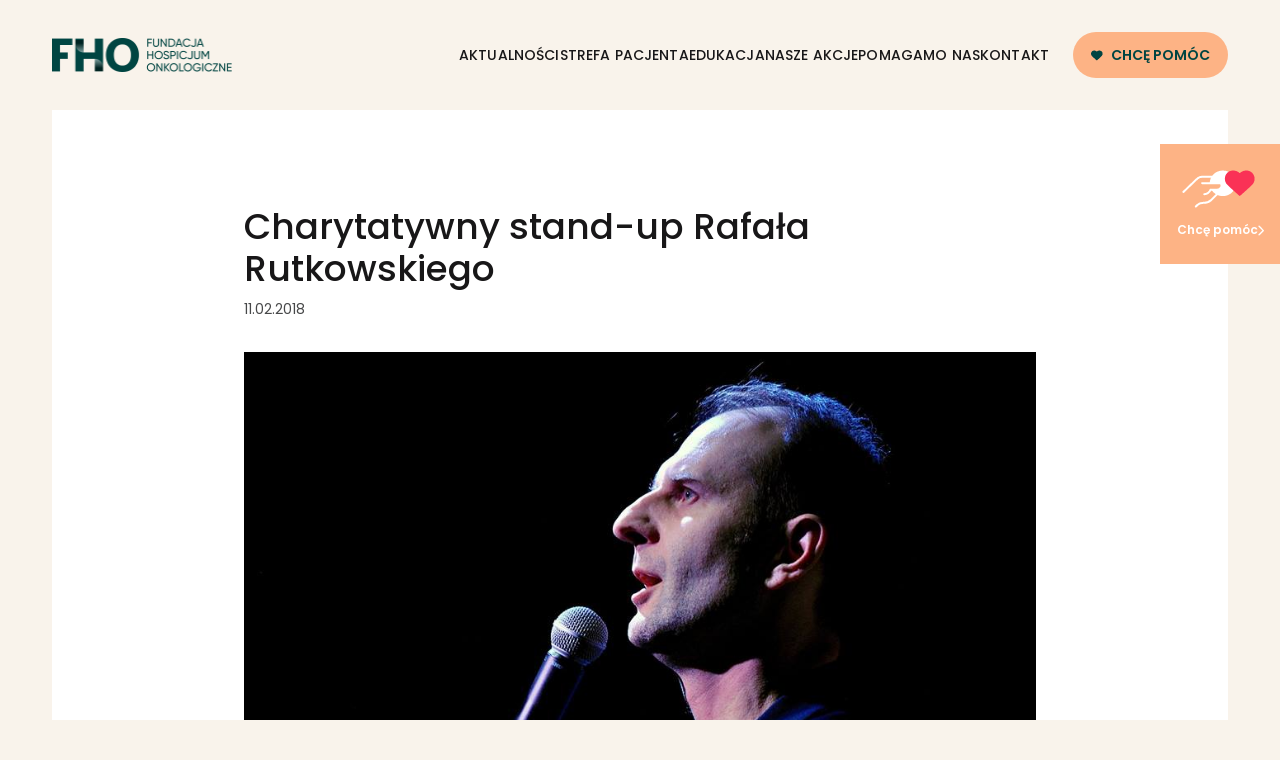

--- FILE ---
content_type: text/html; charset=UTF-8
request_url: https://fho.org.pl/news/charytatywny-stand-up-rafala-rutkowskiego/
body_size: 38540
content:

<!doctype html>
<html lang="pl-PL">

<head><meta charset="UTF-8"><script>if(navigator.userAgent.match(/MSIE|Internet Explorer/i)||navigator.userAgent.match(/Trident\/7\..*?rv:11/i)){var href=document.location.href;if(!href.match(/[?&]nowprocket/)){if(href.indexOf("?")==-1){if(href.indexOf("#")==-1){document.location.href=href+"?nowprocket=1"}else{document.location.href=href.replace("#","?nowprocket=1#")}}else{if(href.indexOf("#")==-1){document.location.href=href+"&nowprocket=1"}else{document.location.href=href.replace("#","&nowprocket=1#")}}}}</script><script>(()=>{class RocketLazyLoadScripts{constructor(){this.v="2.0.3",this.userEvents=["keydown","keyup","mousedown","mouseup","mousemove","mouseover","mouseenter","mouseout","mouseleave","touchmove","touchstart","touchend","touchcancel","wheel","click","dblclick","input","visibilitychange"],this.attributeEvents=["onblur","onclick","oncontextmenu","ondblclick","onfocus","onmousedown","onmouseenter","onmouseleave","onmousemove","onmouseout","onmouseover","onmouseup","onmousewheel","onscroll","onsubmit"]}async t(){this.i(),this.o(),/iP(ad|hone)/.test(navigator.userAgent)&&this.h(),this.u(),this.l(this),this.m(),this.k(this),this.p(this),this._(),await Promise.all([this.R(),this.L()]),this.lastBreath=Date.now(),this.S(this),this.P(),this.D(),this.O(),this.M(),await this.C(this.delayedScripts.normal),await this.C(this.delayedScripts.defer),await this.C(this.delayedScripts.async),this.F("domReady"),await this.T(),await this.j(),await this.I(),this.F("windowLoad"),await this.A(),window.dispatchEvent(new Event("rocket-allScriptsLoaded")),this.everythingLoaded=!0,this.lastTouchEnd&&await new Promise((t=>setTimeout(t,500-Date.now()+this.lastTouchEnd))),this.H(),this.F("all"),this.U(),this.W()}i(){this.CSPIssue=sessionStorage.getItem("rocketCSPIssue"),document.addEventListener("securitypolicyviolation",(t=>{this.CSPIssue||"script-src-elem"!==t.violatedDirective||"data"!==t.blockedURI||(this.CSPIssue=!0,sessionStorage.setItem("rocketCSPIssue",!0))}),{isRocket:!0})}o(){window.addEventListener("pageshow",(t=>{this.persisted=t.persisted,this.realWindowLoadedFired=!0}),{isRocket:!0}),window.addEventListener("pagehide",(()=>{this.onFirstUserAction=null}),{isRocket:!0})}h(){let t;function e(e){t=e}window.addEventListener("touchstart",e,{isRocket:!0}),window.addEventListener("touchend",(function i(o){Math.abs(o.changedTouches[0].pageX-t.changedTouches[0].pageX)<10&&Math.abs(o.changedTouches[0].pageY-t.changedTouches[0].pageY)<10&&o.timeStamp-t.timeStamp<200&&(o.target.dispatchEvent(new PointerEvent("click",{target:o.target,bubbles:!0,cancelable:!0,detail:1})),event.preventDefault(),window.removeEventListener("touchstart",e,{isRocket:!0}),window.removeEventListener("touchend",i,{isRocket:!0}))}),{isRocket:!0})}q(t){this.userActionTriggered||("mousemove"!==t.type||this.firstMousemoveIgnored?"keyup"===t.type||"mouseover"===t.type||"mouseout"===t.type||(this.userActionTriggered=!0,this.onFirstUserAction&&this.onFirstUserAction()):this.firstMousemoveIgnored=!0),"click"===t.type&&t.preventDefault(),this.savedUserEvents.length>0&&(t.stopPropagation(),t.stopImmediatePropagation()),"touchstart"===this.lastEvent&&"touchend"===t.type&&(this.lastTouchEnd=Date.now()),"click"===t.type&&(this.lastTouchEnd=0),this.lastEvent=t.type,this.savedUserEvents.push(t)}u(){this.savedUserEvents=[],this.userEventHandler=this.q.bind(this),this.userEvents.forEach((t=>window.addEventListener(t,this.userEventHandler,{passive:!1,isRocket:!0})))}U(){this.userEvents.forEach((t=>window.removeEventListener(t,this.userEventHandler,{passive:!1,isRocket:!0}))),this.savedUserEvents.forEach((t=>{t.target.dispatchEvent(new window[t.constructor.name](t.type,t))}))}m(){this.eventsMutationObserver=new MutationObserver((t=>{const e="return false";for(const i of t){if("attributes"===i.type){const t=i.target.getAttribute(i.attributeName);t&&t!==e&&(i.target.setAttribute("data-rocket-"+i.attributeName,t),i.target["rocket"+i.attributeName]=new Function("event",t),i.target.setAttribute(i.attributeName,e))}"childList"===i.type&&i.addedNodes.forEach((t=>{if(t.nodeType===Node.ELEMENT_NODE)for(const i of t.attributes)this.attributeEvents.includes(i.name)&&i.value&&""!==i.value&&(t.setAttribute("data-rocket-"+i.name,i.value),t["rocket"+i.name]=new Function("event",i.value),t.setAttribute(i.name,e))}))}})),this.eventsMutationObserver.observe(document,{subtree:!0,childList:!0,attributeFilter:this.attributeEvents})}H(){this.eventsMutationObserver.disconnect(),this.attributeEvents.forEach((t=>{document.querySelectorAll("[data-rocket-"+t+"]").forEach((e=>{e.setAttribute(t,e.getAttribute("data-rocket-"+t)),e.removeAttribute("data-rocket-"+t)}))}))}k(t){Object.defineProperty(HTMLElement.prototype,"onclick",{get(){return this.rocketonclick||null},set(e){this.rocketonclick=e,this.setAttribute(t.everythingLoaded?"onclick":"data-rocket-onclick","this.rocketonclick(event)")}})}S(t){function e(e,i){let o=e[i];e[i]=null,Object.defineProperty(e,i,{get:()=>o,set(s){t.everythingLoaded?o=s:e["rocket"+i]=o=s}})}e(document,"onreadystatechange"),e(window,"onload"),e(window,"onpageshow");try{Object.defineProperty(document,"readyState",{get:()=>t.rocketReadyState,set(e){t.rocketReadyState=e},configurable:!0}),document.readyState="loading"}catch(t){console.log("WPRocket DJE readyState conflict, bypassing")}}l(t){this.originalAddEventListener=EventTarget.prototype.addEventListener,this.originalRemoveEventListener=EventTarget.prototype.removeEventListener,this.savedEventListeners=[],EventTarget.prototype.addEventListener=function(e,i,o){o&&o.isRocket||!t.B(e,this)&&!t.userEvents.includes(e)||t.B(e,this)&&!t.userActionTriggered||e.startsWith("rocket-")||t.everythingLoaded?t.originalAddEventListener.call(this,e,i,o):t.savedEventListeners.push({target:this,remove:!1,type:e,func:i,options:o})},EventTarget.prototype.removeEventListener=function(e,i,o){o&&o.isRocket||!t.B(e,this)&&!t.userEvents.includes(e)||t.B(e,this)&&!t.userActionTriggered||e.startsWith("rocket-")||t.everythingLoaded?t.originalRemoveEventListener.call(this,e,i,o):t.savedEventListeners.push({target:this,remove:!0,type:e,func:i,options:o})}}F(t){"all"===t&&(EventTarget.prototype.addEventListener=this.originalAddEventListener,EventTarget.prototype.removeEventListener=this.originalRemoveEventListener),this.savedEventListeners=this.savedEventListeners.filter((e=>{let i=e.type,o=e.target||window;return"domReady"===t&&"DOMContentLoaded"!==i&&"readystatechange"!==i||("windowLoad"===t&&"load"!==i&&"readystatechange"!==i&&"pageshow"!==i||(this.B(i,o)&&(i="rocket-"+i),e.remove?o.removeEventListener(i,e.func,e.options):o.addEventListener(i,e.func,e.options),!1))}))}p(t){let e;function i(e){return t.everythingLoaded?e:e.split(" ").map((t=>"load"===t||t.startsWith("load.")?"rocket-jquery-load":t)).join(" ")}function o(o){function s(e){const s=o.fn[e];o.fn[e]=o.fn.init.prototype[e]=function(){return this[0]===window&&t.userActionTriggered&&("string"==typeof arguments[0]||arguments[0]instanceof String?arguments[0]=i(arguments[0]):"object"==typeof arguments[0]&&Object.keys(arguments[0]).forEach((t=>{const e=arguments[0][t];delete arguments[0][t],arguments[0][i(t)]=e}))),s.apply(this,arguments),this}}if(o&&o.fn&&!t.allJQueries.includes(o)){const e={DOMContentLoaded:[],"rocket-DOMContentLoaded":[]};for(const t in e)document.addEventListener(t,(()=>{e[t].forEach((t=>t()))}),{isRocket:!0});o.fn.ready=o.fn.init.prototype.ready=function(i){function s(){parseInt(o.fn.jquery)>2?setTimeout((()=>i.bind(document)(o))):i.bind(document)(o)}return t.realDomReadyFired?!t.userActionTriggered||t.fauxDomReadyFired?s():e["rocket-DOMContentLoaded"].push(s):e.DOMContentLoaded.push(s),o([])},s("on"),s("one"),s("off"),t.allJQueries.push(o)}e=o}t.allJQueries=[],o(window.jQuery),Object.defineProperty(window,"jQuery",{get:()=>e,set(t){o(t)}})}P(){const t=new Map;document.write=document.writeln=function(e){const i=document.currentScript,o=document.createRange(),s=i.parentElement;let n=t.get(i);void 0===n&&(n=i.nextSibling,t.set(i,n));const c=document.createDocumentFragment();o.setStart(c,0),c.appendChild(o.createContextualFragment(e)),s.insertBefore(c,n)}}async R(){return new Promise((t=>{this.userActionTriggered?t():this.onFirstUserAction=t}))}async L(){return new Promise((t=>{document.addEventListener("DOMContentLoaded",(()=>{this.realDomReadyFired=!0,t()}),{isRocket:!0})}))}async I(){return this.realWindowLoadedFired?Promise.resolve():new Promise((t=>{window.addEventListener("load",t,{isRocket:!0})}))}M(){this.pendingScripts=[];this.scriptsMutationObserver=new MutationObserver((t=>{for(const e of t)e.addedNodes.forEach((t=>{"SCRIPT"!==t.tagName||t.noModule||t.isWPRocket||this.pendingScripts.push({script:t,promise:new Promise((e=>{const i=()=>{const i=this.pendingScripts.findIndex((e=>e.script===t));i>=0&&this.pendingScripts.splice(i,1),e()};t.addEventListener("load",i,{isRocket:!0}),t.addEventListener("error",i,{isRocket:!0}),setTimeout(i,1e3)}))})}))})),this.scriptsMutationObserver.observe(document,{childList:!0,subtree:!0})}async j(){await this.J(),this.pendingScripts.length?(await this.pendingScripts[0].promise,await this.j()):this.scriptsMutationObserver.disconnect()}D(){this.delayedScripts={normal:[],async:[],defer:[]},document.querySelectorAll("script[type$=rocketlazyloadscript]").forEach((t=>{t.hasAttribute("data-rocket-src")?t.hasAttribute("async")&&!1!==t.async?this.delayedScripts.async.push(t):t.hasAttribute("defer")&&!1!==t.defer||"module"===t.getAttribute("data-rocket-type")?this.delayedScripts.defer.push(t):this.delayedScripts.normal.push(t):this.delayedScripts.normal.push(t)}))}async _(){await this.L();let t=[];document.querySelectorAll("script[type$=rocketlazyloadscript][data-rocket-src]").forEach((e=>{let i=e.getAttribute("data-rocket-src");if(i&&!i.startsWith("data:")){i.startsWith("//")&&(i=location.protocol+i);try{const o=new URL(i).origin;o!==location.origin&&t.push({src:o,crossOrigin:e.crossOrigin||"module"===e.getAttribute("data-rocket-type")})}catch(t){}}})),t=[...new Map(t.map((t=>[JSON.stringify(t),t]))).values()],this.N(t,"preconnect")}async $(t){if(await this.G(),!0!==t.noModule||!("noModule"in HTMLScriptElement.prototype))return new Promise((e=>{let i;function o(){(i||t).setAttribute("data-rocket-status","executed"),e()}try{if(navigator.userAgent.includes("Firefox/")||""===navigator.vendor||this.CSPIssue)i=document.createElement("script"),[...t.attributes].forEach((t=>{let e=t.nodeName;"type"!==e&&("data-rocket-type"===e&&(e="type"),"data-rocket-src"===e&&(e="src"),i.setAttribute(e,t.nodeValue))})),t.text&&(i.text=t.text),t.nonce&&(i.nonce=t.nonce),i.hasAttribute("src")?(i.addEventListener("load",o,{isRocket:!0}),i.addEventListener("error",(()=>{i.setAttribute("data-rocket-status","failed-network"),e()}),{isRocket:!0}),setTimeout((()=>{i.isConnected||e()}),1)):(i.text=t.text,o()),i.isWPRocket=!0,t.parentNode.replaceChild(i,t);else{const i=t.getAttribute("data-rocket-type"),s=t.getAttribute("data-rocket-src");i?(t.type=i,t.removeAttribute("data-rocket-type")):t.removeAttribute("type"),t.addEventListener("load",o,{isRocket:!0}),t.addEventListener("error",(i=>{this.CSPIssue&&i.target.src.startsWith("data:")?(console.log("WPRocket: CSP fallback activated"),t.removeAttribute("src"),this.$(t).then(e)):(t.setAttribute("data-rocket-status","failed-network"),e())}),{isRocket:!0}),s?(t.fetchPriority="high",t.removeAttribute("data-rocket-src"),t.src=s):t.src="data:text/javascript;base64,"+window.btoa(unescape(encodeURIComponent(t.text)))}}catch(i){t.setAttribute("data-rocket-status","failed-transform"),e()}}));t.setAttribute("data-rocket-status","skipped")}async C(t){const e=t.shift();return e?(e.isConnected&&await this.$(e),this.C(t)):Promise.resolve()}O(){this.N([...this.delayedScripts.normal,...this.delayedScripts.defer,...this.delayedScripts.async],"preload")}N(t,e){this.trash=this.trash||[];let i=!0;var o=document.createDocumentFragment();t.forEach((t=>{const s=t.getAttribute&&t.getAttribute("data-rocket-src")||t.src;if(s&&!s.startsWith("data:")){const n=document.createElement("link");n.href=s,n.rel=e,"preconnect"!==e&&(n.as="script",n.fetchPriority=i?"high":"low"),t.getAttribute&&"module"===t.getAttribute("data-rocket-type")&&(n.crossOrigin=!0),t.crossOrigin&&(n.crossOrigin=t.crossOrigin),t.integrity&&(n.integrity=t.integrity),t.nonce&&(n.nonce=t.nonce),o.appendChild(n),this.trash.push(n),i=!1}})),document.head.appendChild(o)}W(){this.trash.forEach((t=>t.remove()))}async T(){try{document.readyState="interactive"}catch(t){}this.fauxDomReadyFired=!0;try{await this.G(),document.dispatchEvent(new Event("rocket-readystatechange")),await this.G(),document.rocketonreadystatechange&&document.rocketonreadystatechange(),await this.G(),document.dispatchEvent(new Event("rocket-DOMContentLoaded")),await this.G(),window.dispatchEvent(new Event("rocket-DOMContentLoaded"))}catch(t){console.error(t)}}async A(){try{document.readyState="complete"}catch(t){}try{await this.G(),document.dispatchEvent(new Event("rocket-readystatechange")),await this.G(),document.rocketonreadystatechange&&document.rocketonreadystatechange(),await this.G(),window.dispatchEvent(new Event("rocket-load")),await this.G(),window.rocketonload&&window.rocketonload(),await this.G(),this.allJQueries.forEach((t=>t(window).trigger("rocket-jquery-load"))),await this.G();const t=new Event("rocket-pageshow");t.persisted=this.persisted,window.dispatchEvent(t),await this.G(),window.rocketonpageshow&&window.rocketonpageshow({persisted:this.persisted})}catch(t){console.error(t)}}async G(){Date.now()-this.lastBreath>45&&(await this.J(),this.lastBreath=Date.now())}async J(){return document.hidden?new Promise((t=>setTimeout(t))):new Promise((t=>requestAnimationFrame(t)))}B(t,e){return e===document&&"readystatechange"===t||(e===document&&"DOMContentLoaded"===t||(e===window&&"DOMContentLoaded"===t||(e===window&&"load"===t||e===window&&"pageshow"===t)))}static run(){(new RocketLazyLoadScripts).t()}}RocketLazyLoadScripts.run()})();</script>
    
    <meta http-equiv="X-UA-Compatible" content="IE=edge,chrome=1">
    <meta name="viewport" content="width=device-width, initial-scale=1" />
    <meta name="format-detection" content="telephone=no">
    <link data-minify="1" rel="stylesheet" href="https://fho.org.pl/content/cache/min/1/gh/orestbida/cookieconsent@3.0.1/dist/cookieconsent.css?ver=1757588802">

    <!-- Google Tag Manager -->
    <script type="rocketlazyloadscript">
    (function(w, d, s, l, i) {
        w[l] = w[l] || [];
        w[l].push({
            'gtm.start': new Date().getTime(),
            event: 'gtm.js'
        });
        var f = d.getElementsByTagName(s)[0],
            j = d.createElement(s),
            dl = l != 'dataLayer' ? '&l=' + l : '';
        j.async = true;
        j.src =
            'https://www.googletagmanager.com/gtm.js?id=' + i + dl;
        f.parentNode.insertBefore(j, f);
    })(window, document, 'script', 'dataLayer', 'GTM-MVMLDTT');
    </script>
    <!-- End Google Tag Manager -->

    <!-- Google tag (gtag.js) -->
    <script type="rocketlazyloadscript" async data-rocket-src="https://www.googletagmanager.com/gtag/js?id=G-PJF9SEJH4J"></script>
    <script type="rocketlazyloadscript">
    window.dataLayer = window.dataLayer || [];

    function gtag() {
        dataLayer.push(arguments);
    }
    gtag('js', new Date());

    gtag('config', 'G-PJF9SEJH4J');

    gtag('consent', 'default', {
        'ad_storage': 'denied',
        'analytics_storage': 'denied'
    });
    </script>

    <script type="rocketlazyloadscript" data-rocket-type="text/javascript">/* wpack.io publicPath */window.__wpackIocadist='https://fho.org.pl/content/themes/fho/dist/';</script><script type="rocketlazyloadscript" data-rocket-type="text/javascript">/* wpack.io publicPath */window.__wpackIofhodist='https://fho.org.pl/content/themes/fho/dist/';</script><meta name='robots' content='index, follow, max-image-preview:large, max-snippet:-1, max-video-preview:-1' />
	<style>img:is([sizes="auto" i], [sizes^="auto," i]) { contain-intrinsic-size: 3000px 1500px }</style>
	
<!-- Google Tag Manager for WordPress by gtm4wp.com -->
<script data-cfasync="false" data-pagespeed-no-defer>
	var gtm4wp_datalayer_name = "dataLayer";
	var dataLayer = dataLayer || [];
</script>
<!-- End Google Tag Manager for WordPress by gtm4wp.com -->
	<!-- This site is optimized with the Yoast SEO plugin v25.5 - https://yoast.com/wordpress/plugins/seo/ -->
	<title>Charytatywny stand-up Rafała Rutkowskiego - FHO</title>
<link data-rocket-preload as="style" href="https://fonts.googleapis.com/css2?family=Montserrat:ital,wght@0,100;0,200;0,300;0,400;0,500;0,600;0,700;0,800;1,900&#038;family=Poppins:ital,wght@0,100;0,200;0,300;0,400;0,500;0,600;0,700;0,800;1,100;1,200;1,300;1,400;1,500;1,600;1,700;1,800;1,900&#038;family=Space+Grotesk:wght@400;500;600;700&#038;display=swap" rel="preload">
<link href="https://fonts.googleapis.com/css2?family=Montserrat:ital,wght@0,100;0,200;0,300;0,400;0,500;0,600;0,700;0,800;1,900&#038;family=Poppins:ital,wght@0,100;0,200;0,300;0,400;0,500;0,600;0,700;0,800;1,100;1,200;1,300;1,400;1,500;1,600;1,700;1,800;1,900&#038;family=Space+Grotesk:wght@400;500;600;700&#038;display=swap" media="print" onload="this.media=&#039;all&#039;" rel="stylesheet">
<noscript><link rel="stylesheet" href="https://fonts.googleapis.com/css2?family=Montserrat:ital,wght@0,100;0,200;0,300;0,400;0,500;0,600;0,700;0,800;1,900&#038;family=Poppins:ital,wght@0,100;0,200;0,300;0,400;0,500;0,600;0,700;0,800;1,100;1,200;1,300;1,400;1,500;1,600;1,700;1,800;1,900&#038;family=Space+Grotesk:wght@400;500;600;700&#038;display=swap"></noscript>
	<link rel="canonical" href="https://fho.org.pl/news/charytatywny-stand-up-rafala-rutkowskiego/" />
	<meta property="og:locale" content="pl_PL" />
	<meta property="og:type" content="article" />
	<meta property="og:title" content="Charytatywny stand-up Rafała Rutkowskiego - FHO" />
	<meta property="og:description" content="Panu Rafałowi dziękujmey za iście komiczny wieczór, porządnie doprawiony dowcip i żywiołową atmosferę! Goretcie Szymańskiej i Katarzynie Niemyjskiej, dziękujemy, za bliskość i nieustannie dbacie o naszych pacjentów. Dzielnicy Ursynów m.st. Warszawy za stałą obecność i..." />
	<meta property="og:url" content="https://fho.org.pl/news/charytatywny-stand-up-rafala-rutkowskiego/" />
	<meta property="og:site_name" content="FHO" />
	<meta property="article:publisher" content="https://www.facebook.com/fho.warszawa" />
	<meta property="article:modified_time" content="2025-01-29T08:37:28+00:00" />
	<meta property="og:image" content="https://fho.org.pl/content/uploads/2025/06/FHO_logo-scaled.png" />
	<meta property="og:image:width" content="2560" />
	<meta property="og:image:height" content="1070" />
	<meta property="og:image:type" content="image/png" />
	<meta name="twitter:card" content="summary_large_image" />
	<meta name="twitter:label1" content="Szacowany czas czytania" />
	<meta name="twitter:data1" content="1 minuta" />
	<script type="application/ld+json" class="yoast-schema-graph">{"@context":"https://schema.org","@graph":[{"@type":["WebPage","MedicalWebPage"],"@id":"https://fho.org.pl/news/charytatywny-stand-up-rafala-rutkowskiego/","url":"https://fho.org.pl/news/charytatywny-stand-up-rafala-rutkowskiego/","name":"Charytatywny stand-up Rafała Rutkowskiego - FHO","isPartOf":{"@id":"https://fho.org.pl/#website"},"datePublished":"2018-02-11T19:45:58+00:00","dateModified":"2025-01-29T08:37:28+00:00","breadcrumb":{"@id":"https://fho.org.pl/news/charytatywny-stand-up-rafala-rutkowskiego/#breadcrumb"},"inLanguage":"pl-PL","potentialAction":[{"@type":"ReadAction","target":["https://fho.org.pl/news/charytatywny-stand-up-rafala-rutkowskiego/"]}]},{"@type":"BreadcrumbList","@id":"https://fho.org.pl/news/charytatywny-stand-up-rafala-rutkowskiego/#breadcrumb","itemListElement":[{"@type":"ListItem","position":1,"name":"Strona główna","item":"https://fho.org.pl/"},{"@type":"ListItem","position":2,"name":"News","item":"https://fho.org.pl/news/"},{"@type":"ListItem","position":3,"name":"Charytatywny stand-up Rafała Rutkowskiego"}]},{"@type":"WebSite","@id":"https://fho.org.pl/#website","url":"https://fho.org.pl/","name":"Fundacja Hospicjum Onkologiczne","description":"Opieka nad pacjentem paliatywnym oraz jego rodziną","publisher":{"@id":"https://fho.org.pl/#organization"},"alternateName":"FHO","potentialAction":[{"@type":"SearchAction","target":{"@type":"EntryPoint","urlTemplate":"https://fho.org.pl/?s={search_term_string}"},"query-input":{"@type":"PropertyValueSpecification","valueRequired":true,"valueName":"search_term_string"}}],"inLanguage":"pl-PL"},{"@type":"Organization","@id":"https://fho.org.pl/#organization","name":"Fundacja Hospicjum Onkologiczne","alternateName":"FHO","url":"https://fho.org.pl/","logo":{"@type":"ImageObject","inLanguage":"pl-PL","@id":"https://fho.org.pl/#/schema/logo/image/","url":"https://fho.org.pl/content/uploads/2025/06/FHO_logo-scaled.png","contentUrl":"https://fho.org.pl/content/uploads/2025/06/FHO_logo-scaled.png","width":2560,"height":1070,"caption":"Fundacja Hospicjum Onkologiczne"},"image":{"@id":"https://fho.org.pl/#/schema/logo/image/"},"sameAs":["https://www.facebook.com/fho.warszawa","https://www.linkedin.com/company/fundacja-hospicjum-onkologiczne/","https://www.instagram.com/fho.warszawa/","https://www.youtube.com/channel/UCmGLzPH0AKaBFHSahbfP-KA"]}]}</script>
	<!-- / Yoast SEO plugin. -->


<link rel='dns-prefetch' href='//fonts.googleapis.com' />
<link href='https://fonts.gstatic.com' crossorigin rel='preconnect' />
<style id='wp-emoji-styles-inline-css' type='text/css'>

	img.wp-smiley, img.emoji {
		display: inline !important;
		border: none !important;
		box-shadow: none !important;
		height: 1em !important;
		width: 1em !important;
		margin: 0 0.07em !important;
		vertical-align: -0.1em !important;
		background: none !important;
		padding: 0 !important;
	}
</style>
<link data-minify="1" rel='stylesheet' id='wp-block-library-css' href='https://fho.org.pl/content/cache/min/1/wordpress/wp-includes/css/dist/block-library/style.css?ver=1757588802' type='text/css' media='all' />
<style id='acf-background-style-inline-css' type='text/css'>
.bgi-container{position:relative}img.bgi-image,.bgi-image>img{position:absolute;top:50%;left:50%;-webkit-transform:translate(-50%, -50%);transform:translate(-50%, -50%);width:100%;height:100%;-o-object-fit:cover;object-fit:cover}.bgi-content{position:relative;width:100%}.bgi-image-oriented img.bgi-image,.bgi-image-oriented .bgi-image img{position:relative;top:auto;left:auto;-webkit-transform:none;transform:none}.bgi-image-oriented .bgi-content{position:absolute;top:0;left:0;width:100%;height:100%}

</style>
<style id='acf-container-style-inline-css' type='text/css'>


</style>
<style id='acf-button-style-inline-css' type='text/css'>
.btn-solid{position:relative;overflow:hidden;border:none;cursor:pointer !important;outline:none;display:inline-block;text-align:center;z-index:1}.acf-block-preview .btn-solid p{white-space:nowrap !important}.btn-solid .overlay{position:absolute;top:50%;left:50%;width:200%;height:200%;background:#fff;border-radius:50%;-webkit-transform:translate(-50%, -50%) scale(0);transform:translate(-50%, -50%) scale(0);z-index:-1}.btn-solid .overlay:after{display:none}.no-mix-blend-mode .overlay{background:#000}

</style>
<style id='acf-section-style-inline-css' type='text/css'>


</style>
<style id='acf-date-style-inline-css' type='text/css'>
.text-custom{font-size:1.788rem !important;letter-spacing:1.4px;line-height:1;font-weight:900}.line{width:40%;height:4px;background:#fff}

</style>
<link data-minify="1" rel='stylesheet' id='acf-gallery-style-css' href='https://fho.org.pl/content/cache/min/1/content/themes/fho/inc/blocks-build/gallery/gallery.css?ver=1757588802' type='text/css' media='all' />
<style id='acf-slider-style-inline-css' type='text/css'>
.splide .splide__slide{display:flex;justify-content:center;align-items:center}.splide__arrow{background-color:transparent !important;opacity:1 !important;transition:.2s}.splide__arrow:hover{opacity:1 !important;background-color:#fff !important}.splide__arrow:hover svg{fill:#004542}.splide__arrow--prev{left:0 !important}.splide__arrow--next{right:0 !important}
.splide__container{box-sizing:border-box;position:relative}.splide__list{backface-visibility:hidden;display:-ms-flexbox;display:flex;height:100%;margin:0!important;padding:0!important;transform-style:preserve-3d}.splide.is-initialized:not(.is-active) .splide__list{display:block}.splide__pagination{-ms-flex-align:center;align-items:center;display:-ms-flexbox;display:flex;-ms-flex-wrap:wrap;flex-wrap:wrap;-ms-flex-pack:center;justify-content:center;margin:0;pointer-events:none}.splide__pagination li{display:inline-block;line-height:1;list-style-type:none;margin:0;pointer-events:auto}.splide__progress__bar{width:0}.splide{outline:none;position:relative;visibility:hidden}.splide.is-initialized,.splide.is-rendered{visibility:visible}.splide__slide{backface-visibility:hidden;box-sizing:border-box;-ms-flex-negative:0;flex-shrink:0;list-style-type:none!important;margin:0;outline:none;position:relative}.splide__slide img{vertical-align:bottom}.splide__slider{position:relative}.splide__spinner{animation:splide-loading 1s linear infinite;border:2px solid #999;border-left-color:transparent;border-radius:50%;bottom:0;contain:strict;display:inline-block;height:20px;left:0;margin:auto;position:absolute;right:0;top:0;width:20px}.splide__track{overflow:hidden;position:relative;z-index:0}@keyframes splide-loading{0%{transform:rotate(0)}to{transform:rotate(1turn)}}.splide--draggable>.splide__slider>.splide__track,.splide--draggable>.splide__track{-ms-user-select:none;user-select:none}.splide--fade>.splide__slider>.splide__track>.splide__list,.splide--fade>.splide__track>.splide__list{display:block}.splide--fade>.splide__slider>.splide__track>.splide__list>.splide__slide,.splide--fade>.splide__track>.splide__list>.splide__slide{left:0;opacity:0;position:absolute;top:0;z-index:0}.splide--fade>.splide__slider>.splide__track>.splide__list>.splide__slide.is-active,.splide--fade>.splide__track>.splide__list>.splide__slide.is-active{opacity:1;position:relative;z-index:1}.splide--rtl{direction:rtl}.splide--ttb.is-active>.splide__slider>.splide__track>.splide__list,.splide--ttb.is-active>.splide__track>.splide__list{display:block}.splide__arrow{-ms-flex-align:center;align-items:center;background:#ccc;border:0;border-radius:50%;cursor:pointer;display:-ms-flexbox;display:flex;height:2em;-ms-flex-pack:center;justify-content:center;opacity:.7;padding:0;position:absolute;top:50%;transform:translateY(-50%);width:2em;z-index:1}.splide__arrow svg{fill:#000;height:1.2em;width:1.2em}.splide__arrow:hover{opacity:.9}.splide__arrow:focus{outline:none}.splide__arrow--prev{left:1em}.splide__arrow--prev svg{transform:scaleX(-1)}.splide__arrow--next{right:1em}.splide__pagination{bottom:.5em;left:0;padding:0 1em;position:absolute;right:0;z-index:1}.splide__pagination__page{background:#ccc;border:0;border-radius:50%;display:inline-block;height:8px;margin:3px;opacity:.7;padding:0;transition:transform .2s linear;width:8px}.splide__pagination__page.is-active{background:#fff;transform:scale(1.4)}.splide__pagination__page:hover{cursor:pointer;opacity:.9}.splide__pagination__page:focus{outline:none}.splide__progress__bar{background:#ccc;height:3px}.splide--nav>.splide__slider>.splide__track>.splide__list>.splide__slide,.splide--nav>.splide__track>.splide__list>.splide__slide{border:3px solid transparent;cursor:pointer}.splide--nav>.splide__slider>.splide__track>.splide__list>.splide__slide.is-active,.splide--nav>.splide__track>.splide__list>.splide__slide.is-active{border:3px solid #000}.splide--nav>.splide__slider>.splide__track>.splide__list>.splide__slide:focus,.splide--nav>.splide__track>.splide__list>.splide__slide:focus{outline:none}.splide--rtl>.splide__arrows .splide__arrow--prev,.splide--rtl>.splide__slider>.splide__track>.splide__arrows .splide__arrow--prev,.splide--rtl>.splide__track>.splide__arrows .splide__arrow--prev{left:auto;right:1em}.splide--rtl>.splide__arrows .splide__arrow--prev svg,.splide--rtl>.splide__slider>.splide__track>.splide__arrows .splide__arrow--prev svg,.splide--rtl>.splide__track>.splide__arrows .splide__arrow--prev svg{transform:scaleX(1)}.splide--rtl>.splide__arrows .splide__arrow--next,.splide--rtl>.splide__slider>.splide__track>.splide__arrows .splide__arrow--next,.splide--rtl>.splide__track>.splide__arrows .splide__arrow--next{left:1em;right:auto}.splide--rtl>.splide__arrows .splide__arrow--next svg,.splide--rtl>.splide__slider>.splide__track>.splide__arrows .splide__arrow--next svg,.splide--rtl>.splide__track>.splide__arrows .splide__arrow--next svg{transform:scaleX(-1)}.splide--ttb>.splide__arrows .splide__arrow,.splide--ttb>.splide__slider>.splide__track>.splide__arrows .splide__arrow,.splide--ttb>.splide__track>.splide__arrows .splide__arrow{left:50%;transform:translate(-50%)}.splide--ttb>.splide__arrows .splide__arrow--prev,.splide--ttb>.splide__slider>.splide__track>.splide__arrows .splide__arrow--prev,.splide--ttb>.splide__track>.splide__arrows .splide__arrow--prev{top:1em}.splide--ttb>.splide__arrows .splide__arrow--prev svg,.splide--ttb>.splide__slider>.splide__track>.splide__arrows .splide__arrow--prev svg,.splide--ttb>.splide__track>.splide__arrows .splide__arrow--prev svg{transform:rotate(-90deg)}.splide--ttb>.splide__arrows .splide__arrow--next,.splide--ttb>.splide__slider>.splide__track>.splide__arrows .splide__arrow--next,.splide--ttb>.splide__track>.splide__arrows .splide__arrow--next{bottom:1em;top:auto}.splide--ttb>.splide__arrows .splide__arrow--next svg,.splide--ttb>.splide__slider>.splide__track>.splide__arrows .splide__arrow--next svg,.splide--ttb>.splide__track>.splide__arrows .splide__arrow--next svg{transform:rotate(90deg)}.splide--ttb>.splide__pagination,.splide--ttb>.splide__slider>.splide__pagination{bottom:0;display:-ms-flexbox;display:flex;-ms-flex-direction:column;flex-direction:column;left:auto;padding:1em 0;right:.5em;top:0}

</style>
<style id='acf-selected-posts-style-inline-css' type='text/css'>
.selected-posts img{aspect-ratio:16/9 !important;-o-object-fit:cover;object-fit:cover}

</style>
<style id='acf-payment-form-style-inline-css' type='text/css'>


</style>
<link data-minify="1" rel='stylesheet' id='acf-payment-payu-form-style-css' href='https://fho.org.pl/content/cache/min/1/content/themes/fho/inc/blocks-build/payment-payu-form/paymentPayUForm.css?ver=1757588802' type='text/css' media='all' />
<style id='acf-reviews-style-inline-css' type='text/css'>
.glsr-default .glsr-field-error{font-size:10px !important;margin:0;padding:0 !important;position:absolute;top:2px;left:20px}.glsr-default .glsr-form-failed{font-size:12px !important;text-align:center}.glsr-summary-loader{display:flex;position:absolute;top:0;left:0;width:100%;height:100%;background-color:#fff}.glsr-summary-loader.loaded{display:none}.glsr-button{border-radius:30px;background:#181718;width:200px;margin:0 auto;font-size:15px;font-style:normal;font-weight:500;color:#fff;justify-content:center}.wp-block-button{display:flex;justify-content:center;align-items:center;margin:0 auto;margin-top:32px}.glsr-toggle{font-size:12px;color:#181718;line-height:140%;font-weight:400}.glsr-summary{visibility:hidden}.custom-glsr-summary{display:flex;align-items:center;gap:8px;color:#181718;font-size:14px;font-weight:600;letter-spacing:.14px;display:none}@media screen and (max-width: 768px){.custom-glsr-summary{flex-wrap:wrap}}.glsr-summary-percentages{display:none}.glsr-summary-rating{display:none}.glsr-summary-text{flex:auto}.glsr-reviews{display:flex !important;gap:24px !important;justify-content:start;align-items:center}@media screen and (max-width: 768px){.glsr-reviews{flex-direction:column !important}}.glsr-reviews .glsr-review{background-color:#f9f7f7;padding:32px;width:33% !important}@media screen and (max-width: 768px){.glsr-reviews .glsr-review{width:100% !important}}.glsr-review{display:flex;flex-direction:column;gap:0 !important;height:100% !important}.glsr-review .glsr-review-author{order:1;color:#181718;font-size:15px;font-weight:600;line-height:22px}.glsr-review .glsr-review-date{order:2;color:#787575;font-size:12px;font-weight:400;flex:0 !important;letter-spacing:.12px}.glsr-review .glsr-review-rating{justify-content:start !important;order:3;margin-top:32px !important;margin-bottom:16px !important}.glsr-review .glsr-review-rating .glsr-star-rating{margin-top:.2rem}.glsr-review .glsr-review-content{order:4}.glsr-review .glsr-review-content p{color:#181718;font-size:14px;font-weight:400;line-height:22px;letter-spacing:.14px}.glsr .glsr-form-wrap textarea.glsr-textarea,.glsr .glsr-form-wrap .glsr-input-text,.glsr .glsr-form-wrap .glsr-input-email{border-radius:24px !important;border:1px solid #d4d0d0 !important;background:#fff !important;color:#a09d9d !important;font-size:15px !important;font-weight:400 !important;line-height:22px !important;padding:20px !important}.glsr .glsr-form-wrap textarea.glsr-textarea:focus,.glsr .glsr-form-wrap .glsr-input-text:focus,.glsr .glsr-form-wrap .glsr-input-email:focus{outline:none !important;box-shadow:none !important}.glsr .glsr-form-wrap textarea.glsr-textarea::-webkit-input-placeholder, .glsr .glsr-form-wrap .glsr-input-text::-webkit-input-placeholder, .glsr .glsr-form-wrap .glsr-input-email::-webkit-input-placeholder{color:#a09d9d !important;font-size:15px !important;font-weight:400;line-height:22px}.glsr .glsr-form-wrap textarea.glsr-textarea::placeholder,.glsr .glsr-form-wrap .glsr-input-text::placeholder,.glsr .glsr-form-wrap .glsr-input-email::placeholder{color:#a09d9d !important;font-size:15px !important;font-weight:400;line-height:22px}.glsr .glsr-form-wrap textarea.glsr-textarea::-webkit-input-placeholder:focus, .glsr .glsr-form-wrap .glsr-input-text::-webkit-input-placeholder:focus, .glsr .glsr-form-wrap .glsr-input-email::-webkit-input-placeholder:focus{outline:none !important;box-shadow:none}.glsr .glsr-form-wrap textarea.glsr-textarea::placeholder:focus,.glsr .glsr-form-wrap .glsr-input-text::placeholder:focus,.glsr .glsr-form-wrap .glsr-input-email::placeholder:focus{outline:none !important;box-shadow:none}.glsr .glsr-form-wrap textarea.glsr-textarea{margin-bottom:20px !important}.glsr-field textarea.glsr-textarea,.glsr-field .glsr-input-text,.glsr-field .glsr-input-email{padding:20px !important}.glsr-label{display:none !important}.glsr-form-wrap .glsr-star-rating{justify-content:center;margin-top:12px;padding-bottom:32px;margin-bottom:32px;border-bottom:1px solid #d4d0d0}.nav-links{display:flex;align-items:center;justify-content:center;gap:12px}.nav-links .page-numbers.next{display:none !important}.nav-links .page-numbers.prev{display:none !important}.nav-links .page-numbers{border-radius:50% !important;height:16px !important;width:16px !important;background-color:#d4d0d0 !important;padding:0 !important;font-size:0px !important}.nav-links .page-numbers .meta-nav{display:none}.nav-links .page-numbers.current{border-radius:50% !important;height:16px !important;width:16px !important;background-color:#181718 !important;padding:0 !important;font-size:0px !important}.nav-links .page-numbers.current .meta-nav{display:none}.site-reviews-section{margin:0 auto;padding:40px 20px}.reviews-header{display:flex;justify-content:space-between;align-items:center;flex-wrap:wrap}.rating-summary{font-weight:bold;font-size:1.2rem}.add-review-button{text-align:right}.add-review-button button{padding:10px 20px;background:#000;color:#fff;border:none;border-radius:30px;cursor:pointer}.reviews-list{margin-top:40px}.reviews-list .glsr-default{margin-top:24px}.reviews-list .glsr-default:first-child{margin-top:0 !important}#review-popup{position:fixed;top:0;left:0;width:100%;height:100%;background:rgba(0,0,0,.5);z-index:9999;display:flex;align-items:center;justify-content:center}.popup-inner{background:#f9f7f7;padding:48px;max-width:600px;width:90%;position:relative}@media screen and (max-width: 768px){.popup-inner{padding:24px;width:100%}}.popup-inner input[type=checkbox]+label{position:relative;padding-left:36px;cursor:pointer;display:inline-block}.popup-inner input[type=checkbox]+label:after,.popup-inner input[type=checkbox]+label:before{content:"";position:absolute;left:0;z-index:1;transition:.2s}.popup-inner input[type=checkbox]:not(:checked)+label:after{width:18px;height:18px;border-radius:5px;background-color:#fff;border:1px solid #d4d0d0;top:2px !important}.popup-inner input[type=checkbox]:checked+label:after{top:2px;width:18px;height:18px;border-radius:5px;background-color:#fdb385;border:1px solid #fdb385;z-index:0}.popup-inner input[type=checkbox]:checked+label:before{content:"";position:absolute;top:5px;left:6px;width:5px;height:10px;border:solid #fff;border-width:0 2px 2px 0;-webkit-transform:rotate(45deg);transform:rotate(45deg)}.close-review-form{position:absolute;top:10px;right:15px;background:none;border:none;font-size:20px;cursor:pointer}

</style>
<style id='global-styles-inline-css' type='text/css'>
:root{--wp--preset--aspect-ratio--square: 1;--wp--preset--aspect-ratio--4-3: 4/3;--wp--preset--aspect-ratio--3-4: 3/4;--wp--preset--aspect-ratio--3-2: 3/2;--wp--preset--aspect-ratio--2-3: 2/3;--wp--preset--aspect-ratio--16-9: 16/9;--wp--preset--aspect-ratio--9-16: 9/16;--wp--preset--color--black: #000000;--wp--preset--color--cyan-bluish-gray: #abb8c3;--wp--preset--color--white: #ffffff;--wp--preset--color--pale-pink: #f78da7;--wp--preset--color--vivid-red: #cf2e2e;--wp--preset--color--luminous-vivid-orange: #ff6900;--wp--preset--color--luminous-vivid-amber: #fcb900;--wp--preset--color--light-green-cyan: #7bdcb5;--wp--preset--color--vivid-green-cyan: #00d084;--wp--preset--color--pale-cyan-blue: #8ed1fc;--wp--preset--color--vivid-cyan-blue: #0693e3;--wp--preset--color--vivid-purple: #9b51e0;--wp--preset--color--warmgray: #F9F3EB;--wp--preset--color--orange: #FDB385;--wp--preset--color--green: #004542;--wp--preset--color--dark: #181718;--wp--preset--gradient--vivid-cyan-blue-to-vivid-purple: linear-gradient(135deg,rgba(6,147,227,1) 0%,rgb(155,81,224) 100%);--wp--preset--gradient--light-green-cyan-to-vivid-green-cyan: linear-gradient(135deg,rgb(122,220,180) 0%,rgb(0,208,130) 100%);--wp--preset--gradient--luminous-vivid-amber-to-luminous-vivid-orange: linear-gradient(135deg,rgba(252,185,0,1) 0%,rgba(255,105,0,1) 100%);--wp--preset--gradient--luminous-vivid-orange-to-vivid-red: linear-gradient(135deg,rgba(255,105,0,1) 0%,rgb(207,46,46) 100%);--wp--preset--gradient--very-light-gray-to-cyan-bluish-gray: linear-gradient(135deg,rgb(238,238,238) 0%,rgb(169,184,195) 100%);--wp--preset--gradient--cool-to-warm-spectrum: linear-gradient(135deg,rgb(74,234,220) 0%,rgb(151,120,209) 20%,rgb(207,42,186) 40%,rgb(238,44,130) 60%,rgb(251,105,98) 80%,rgb(254,248,76) 100%);--wp--preset--gradient--blush-light-purple: linear-gradient(135deg,rgb(255,206,236) 0%,rgb(152,150,240) 100%);--wp--preset--gradient--blush-bordeaux: linear-gradient(135deg,rgb(254,205,165) 0%,rgb(254,45,45) 50%,rgb(107,0,62) 100%);--wp--preset--gradient--luminous-dusk: linear-gradient(135deg,rgb(255,203,112) 0%,rgb(199,81,192) 50%,rgb(65,88,208) 100%);--wp--preset--gradient--pale-ocean: linear-gradient(135deg,rgb(255,245,203) 0%,rgb(182,227,212) 50%,rgb(51,167,181) 100%);--wp--preset--gradient--electric-grass: linear-gradient(135deg,rgb(202,248,128) 0%,rgb(113,206,126) 100%);--wp--preset--gradient--midnight: linear-gradient(135deg,rgb(2,3,129) 0%,rgb(40,116,252) 100%);--wp--preset--font-size--small: 13px;--wp--preset--font-size--medium: 20px;--wp--preset--font-size--large: 36px;--wp--preset--font-size--x-large: 42px;--wp--preset--spacing--20: 0.44rem;--wp--preset--spacing--30: 0.67rem;--wp--preset--spacing--40: 1rem;--wp--preset--spacing--50: 1.5rem;--wp--preset--spacing--60: 2.25rem;--wp--preset--spacing--70: 3.38rem;--wp--preset--spacing--80: 5.06rem;--wp--preset--shadow--natural: 6px 6px 9px rgba(0, 0, 0, 0.2);--wp--preset--shadow--deep: 12px 12px 50px rgba(0, 0, 0, 0.4);--wp--preset--shadow--sharp: 6px 6px 0px rgba(0, 0, 0, 0.2);--wp--preset--shadow--outlined: 6px 6px 0px -3px rgba(255, 255, 255, 1), 6px 6px rgba(0, 0, 0, 1);--wp--preset--shadow--crisp: 6px 6px 0px rgba(0, 0, 0, 1);}:where(body) { margin: 0; }.wp-site-blocks > .alignleft { float: left; margin-right: 2em; }.wp-site-blocks > .alignright { float: right; margin-left: 2em; }.wp-site-blocks > .aligncenter { justify-content: center; margin-left: auto; margin-right: auto; }:where(.is-layout-flex){gap: 0.5em;}:where(.is-layout-grid){gap: 0.5em;}.is-layout-flow > .alignleft{float: left;margin-inline-start: 0;margin-inline-end: 2em;}.is-layout-flow > .alignright{float: right;margin-inline-start: 2em;margin-inline-end: 0;}.is-layout-flow > .aligncenter{margin-left: auto !important;margin-right: auto !important;}.is-layout-constrained > .alignleft{float: left;margin-inline-start: 0;margin-inline-end: 2em;}.is-layout-constrained > .alignright{float: right;margin-inline-start: 2em;margin-inline-end: 0;}.is-layout-constrained > .aligncenter{margin-left: auto !important;margin-right: auto !important;}.is-layout-constrained > :where(:not(.alignleft):not(.alignright):not(.alignfull)){margin-left: auto !important;margin-right: auto !important;}body .is-layout-flex{display: flex;}.is-layout-flex{flex-wrap: wrap;align-items: center;}.is-layout-flex > :is(*, div){margin: 0;}body .is-layout-grid{display: grid;}.is-layout-grid > :is(*, div){margin: 0;}body{padding-top: 0px;padding-right: 0px;padding-bottom: 0px;padding-left: 0px;}a:where(:not(.wp-element-button)){text-decoration: underline;}:root :where(.wp-element-button, .wp-block-button__link){background-color: #32373c;border-width: 0;color: #fff;font-family: inherit;font-size: inherit;line-height: inherit;padding: calc(0.667em + 2px) calc(1.333em + 2px);text-decoration: none;}.has-black-color{color: var(--wp--preset--color--black) !important;}.has-cyan-bluish-gray-color{color: var(--wp--preset--color--cyan-bluish-gray) !important;}.has-white-color{color: var(--wp--preset--color--white) !important;}.has-pale-pink-color{color: var(--wp--preset--color--pale-pink) !important;}.has-vivid-red-color{color: var(--wp--preset--color--vivid-red) !important;}.has-luminous-vivid-orange-color{color: var(--wp--preset--color--luminous-vivid-orange) !important;}.has-luminous-vivid-amber-color{color: var(--wp--preset--color--luminous-vivid-amber) !important;}.has-light-green-cyan-color{color: var(--wp--preset--color--light-green-cyan) !important;}.has-vivid-green-cyan-color{color: var(--wp--preset--color--vivid-green-cyan) !important;}.has-pale-cyan-blue-color{color: var(--wp--preset--color--pale-cyan-blue) !important;}.has-vivid-cyan-blue-color{color: var(--wp--preset--color--vivid-cyan-blue) !important;}.has-vivid-purple-color{color: var(--wp--preset--color--vivid-purple) !important;}.has-warmgray-color{color: var(--wp--preset--color--warmgray) !important;}.has-orange-color{color: var(--wp--preset--color--orange) !important;}.has-green-color{color: var(--wp--preset--color--green) !important;}.has-dark-color{color: var(--wp--preset--color--dark) !important;}.has-black-background-color{background-color: var(--wp--preset--color--black) !important;}.has-cyan-bluish-gray-background-color{background-color: var(--wp--preset--color--cyan-bluish-gray) !important;}.has-white-background-color{background-color: var(--wp--preset--color--white) !important;}.has-pale-pink-background-color{background-color: var(--wp--preset--color--pale-pink) !important;}.has-vivid-red-background-color{background-color: var(--wp--preset--color--vivid-red) !important;}.has-luminous-vivid-orange-background-color{background-color: var(--wp--preset--color--luminous-vivid-orange) !important;}.has-luminous-vivid-amber-background-color{background-color: var(--wp--preset--color--luminous-vivid-amber) !important;}.has-light-green-cyan-background-color{background-color: var(--wp--preset--color--light-green-cyan) !important;}.has-vivid-green-cyan-background-color{background-color: var(--wp--preset--color--vivid-green-cyan) !important;}.has-pale-cyan-blue-background-color{background-color: var(--wp--preset--color--pale-cyan-blue) !important;}.has-vivid-cyan-blue-background-color{background-color: var(--wp--preset--color--vivid-cyan-blue) !important;}.has-vivid-purple-background-color{background-color: var(--wp--preset--color--vivid-purple) !important;}.has-warmgray-background-color{background-color: var(--wp--preset--color--warmgray) !important;}.has-orange-background-color{background-color: var(--wp--preset--color--orange) !important;}.has-green-background-color{background-color: var(--wp--preset--color--green) !important;}.has-dark-background-color{background-color: var(--wp--preset--color--dark) !important;}.has-black-border-color{border-color: var(--wp--preset--color--black) !important;}.has-cyan-bluish-gray-border-color{border-color: var(--wp--preset--color--cyan-bluish-gray) !important;}.has-white-border-color{border-color: var(--wp--preset--color--white) !important;}.has-pale-pink-border-color{border-color: var(--wp--preset--color--pale-pink) !important;}.has-vivid-red-border-color{border-color: var(--wp--preset--color--vivid-red) !important;}.has-luminous-vivid-orange-border-color{border-color: var(--wp--preset--color--luminous-vivid-orange) !important;}.has-luminous-vivid-amber-border-color{border-color: var(--wp--preset--color--luminous-vivid-amber) !important;}.has-light-green-cyan-border-color{border-color: var(--wp--preset--color--light-green-cyan) !important;}.has-vivid-green-cyan-border-color{border-color: var(--wp--preset--color--vivid-green-cyan) !important;}.has-pale-cyan-blue-border-color{border-color: var(--wp--preset--color--pale-cyan-blue) !important;}.has-vivid-cyan-blue-border-color{border-color: var(--wp--preset--color--vivid-cyan-blue) !important;}.has-vivid-purple-border-color{border-color: var(--wp--preset--color--vivid-purple) !important;}.has-warmgray-border-color{border-color: var(--wp--preset--color--warmgray) !important;}.has-orange-border-color{border-color: var(--wp--preset--color--orange) !important;}.has-green-border-color{border-color: var(--wp--preset--color--green) !important;}.has-dark-border-color{border-color: var(--wp--preset--color--dark) !important;}.has-vivid-cyan-blue-to-vivid-purple-gradient-background{background: var(--wp--preset--gradient--vivid-cyan-blue-to-vivid-purple) !important;}.has-light-green-cyan-to-vivid-green-cyan-gradient-background{background: var(--wp--preset--gradient--light-green-cyan-to-vivid-green-cyan) !important;}.has-luminous-vivid-amber-to-luminous-vivid-orange-gradient-background{background: var(--wp--preset--gradient--luminous-vivid-amber-to-luminous-vivid-orange) !important;}.has-luminous-vivid-orange-to-vivid-red-gradient-background{background: var(--wp--preset--gradient--luminous-vivid-orange-to-vivid-red) !important;}.has-very-light-gray-to-cyan-bluish-gray-gradient-background{background: var(--wp--preset--gradient--very-light-gray-to-cyan-bluish-gray) !important;}.has-cool-to-warm-spectrum-gradient-background{background: var(--wp--preset--gradient--cool-to-warm-spectrum) !important;}.has-blush-light-purple-gradient-background{background: var(--wp--preset--gradient--blush-light-purple) !important;}.has-blush-bordeaux-gradient-background{background: var(--wp--preset--gradient--blush-bordeaux) !important;}.has-luminous-dusk-gradient-background{background: var(--wp--preset--gradient--luminous-dusk) !important;}.has-pale-ocean-gradient-background{background: var(--wp--preset--gradient--pale-ocean) !important;}.has-electric-grass-gradient-background{background: var(--wp--preset--gradient--electric-grass) !important;}.has-midnight-gradient-background{background: var(--wp--preset--gradient--midnight) !important;}.has-small-font-size{font-size: var(--wp--preset--font-size--small) !important;}.has-medium-font-size{font-size: var(--wp--preset--font-size--medium) !important;}.has-large-font-size{font-size: var(--wp--preset--font-size--large) !important;}.has-x-large-font-size{font-size: var(--wp--preset--font-size--x-large) !important;}
:where(.wp-block-post-template.is-layout-flex){gap: 1.25em;}:where(.wp-block-post-template.is-layout-grid){gap: 1.25em;}
:where(.wp-block-columns.is-layout-flex){gap: 2em;}:where(.wp-block-columns.is-layout-grid){gap: 2em;}
:root :where(.wp-block-pullquote){font-size: 1.5em;line-height: 1.6;}
</style>

<link data-minify="1" rel='stylesheet' id='wpackio_cacss_css_style_f9ea8e84_css_style-css' href='https://fho.org.pl/content/cache/min/1/content/themes/fho/dist/css/style-f9ea8e84.css?ver=1757588802' type='text/css' media='all' />
<link data-minify="1" rel='stylesheet' id='wpackio_cajs_js_vendors_scripts_205dce31_css_style-css' href='https://fho.org.pl/content/cache/min/1/content/themes/fho/dist/js/vendors~scripts-205dce31.css?ver=1757588802' type='text/css' media='all' />
<link data-minify="1" rel='stylesheet' id='site-reviews-css' href='https://fho.org.pl/content/cache/min/1/content/plugins/site-reviews/assets/styles/default.css?ver=1757588802' type='text/css' media='all' />
<style id='site-reviews-inline-css' type='text/css'>
:root{--glsr-star-empty:url(https://fho.org.pl/content/plugins/site-reviews/assets/images/stars/default/star-empty.svg);--glsr-star-error:url(https://fho.org.pl/content/plugins/site-reviews/assets/images/stars/default/star-error.svg);--glsr-star-full:url(https://fho.org.pl/content/plugins/site-reviews/assets/images/stars/default/star-full.svg);--glsr-star-half:url(https://fho.org.pl/content/plugins/site-reviews/assets/images/stars/default/star-half.svg)}

</style>
<script type="rocketlazyloadscript" data-rocket-type="text/javascript" data-rocket-src="https://fho.org.pl/content/plugins/svg-support/vendor/DOMPurify/DOMPurify.min.js?ver=2.5.8" id="bodhi-dompurify-library-js" data-rocket-defer defer></script>
<script type="rocketlazyloadscript" data-minify="1" data-rocket-type="text/javascript" data-rocket-src="https://fho.org.pl/content/cache/min/1/content/themes/fho/inc/blocks-build/background/background.js?ver=1757588802" id="acf-background-script-js" data-rocket-defer defer></script>
<script type="rocketlazyloadscript" data-minify="1" data-rocket-type="text/javascript" data-rocket-src="https://fho.org.pl/content/cache/min/1/content/themes/fho/inc/blocks-build/container/container.js?ver=1757588802" id="acf-container-script-js" data-rocket-defer defer></script>
<script type="rocketlazyloadscript" data-minify="1" data-rocket-type="text/javascript" data-rocket-src="https://fho.org.pl/content/cache/min/1/content/themes/fho/inc/blocks-build/columns/columns.js?ver=1757588802" id="acf-columns-script-js" data-rocket-defer defer></script>
<script type="rocketlazyloadscript" data-minify="1" data-rocket-type="text/javascript" data-rocket-src="https://fho.org.pl/content/cache/min/1/content/themes/fho/inc/blocks-build/button/button.js?ver=1757588802" id="acf-button-script-js" data-rocket-defer defer></script>
<script type="rocketlazyloadscript" data-minify="1" data-rocket-type="text/javascript" data-rocket-src="https://fho.org.pl/content/cache/min/1/content/themes/fho/inc/blocks-build/section/section.js?ver=1757588802" id="acf-section-script-js" data-rocket-defer defer></script>
<script type="rocketlazyloadscript" data-minify="1" data-rocket-type="text/javascript" data-rocket-src="https://fho.org.pl/content/cache/min/1/content/themes/fho/inc/blocks-build/date/date.js?ver=1757588802" id="acf-date-script-js" data-rocket-defer defer></script>
<script type="rocketlazyloadscript" data-minify="1" data-rocket-type="text/javascript" data-rocket-src="https://fho.org.pl/content/cache/min/1/content/themes/fho/inc/blocks-build/gallery/gallery.js?ver=1757588802" id="acf-gallery-script-js" data-rocket-defer defer></script>
<script type="rocketlazyloadscript" data-minify="1" data-rocket-type="text/javascript" data-rocket-src="https://fho.org.pl/content/cache/min/1/content/themes/fho/inc/blocks-build/slider/slider.js?ver=1757588802" id="acf-slider-script-js" data-rocket-defer defer></script>
<script type="rocketlazyloadscript" data-minify="1" data-rocket-type="text/javascript" data-rocket-src="https://fho.org.pl/content/cache/min/1/content/themes/fho/inc/blocks-build/selected-posts/selected-posts.js?ver=1757588802" id="acf-selected-posts-script-js" data-rocket-defer defer></script>
<script type="rocketlazyloadscript" data-minify="1" data-rocket-type="text/javascript" data-rocket-src="https://fho.org.pl/content/cache/min/1/content/themes/fho/inc/blocks-build/payment-form/paymentForm.js?ver=1757588802" id="acf-payment-form-script-js" data-rocket-defer defer></script>
<script type="rocketlazyloadscript" data-minify="1" data-rocket-type="text/javascript" data-rocket-src="https://fho.org.pl/content/cache/min/1/content/themes/fho/inc/blocks-build/payment-payu-form/paymentPayUForm.js?ver=1757588802" id="acf-payment-payu-form-script-js" data-rocket-defer defer></script>
<script type="rocketlazyloadscript" data-minify="1" data-rocket-type="text/javascript" data-rocket-src="https://fho.org.pl/content/cache/min/1/content/themes/fho/inc/blocks-build/reviews/reviews.js?ver=1757588802" id="acf-reviews-script-js" data-rocket-defer defer></script>
<script type="rocketlazyloadscript" data-rocket-type="text/javascript" data-rocket-src="https://fho.org.pl/wordpress/wp-includes/js/jquery/jquery.js?ver=3.7.1" id="jquery-core-js" data-rocket-defer defer></script>
<script type="rocketlazyloadscript" data-minify="1" data-rocket-type="text/javascript" data-rocket-src="https://fho.org.pl/content/cache/min/1/wordpress/wp-includes/js/jquery/jquery-migrate.js?ver=1757588802" id="jquery-migrate-js" data-rocket-defer defer></script>
<script type="text/javascript" id="bodhi_svg_inline-js-extra">
/* <![CDATA[ */
var svgSettings = {"skipNested":""};
/* ]]> */
</script>
<script type="rocketlazyloadscript" data-rocket-type="text/javascript" data-rocket-src="https://fho.org.pl/content/plugins/svg-support/js/min/svgs-inline-min.js" id="bodhi_svg_inline-js" data-rocket-defer defer></script>
<script type="rocketlazyloadscript" data-rocket-type="text/javascript" id="bodhi_svg_inline-js-after">
/* <![CDATA[ */
cssTarget={"Bodhi":"img.style-svg","ForceInlineSVG":"style-svg"};ForceInlineSVGActive="false";frontSanitizationEnabled="on";
/* ]]> */
</script>
<link rel="https://api.w.org/" href="https://fho.org.pl/wp-json/" /><link rel="alternate" title="JSON" type="application/json" href="https://fho.org.pl/wp-json/wp/v2/news/5573" /><link rel="EditURI" type="application/rsd+xml" title="RSD" href="https://fho.org.pl/wordpress/xmlrpc.php?rsd" />
<meta name="generator" content="WordPress 6.8.1" />
<link rel='shortlink' href='https://fho.org.pl/?p=5573' />
<link rel="alternate" title="oEmbed (JSON)" type="application/json+oembed" href="https://fho.org.pl/wp-json/oembed/1.0/embed?url=https%3A%2F%2Ffho.org.pl%2Fnews%2Fcharytatywny-stand-up-rafala-rutkowskiego%2F" />
<link rel="alternate" title="oEmbed (XML)" type="text/xml+oembed" href="https://fho.org.pl/wp-json/oembed/1.0/embed?url=https%3A%2F%2Ffho.org.pl%2Fnews%2Fcharytatywny-stand-up-rafala-rutkowskiego%2F&#038;format=xml" />

<!-- Google Tag Manager for WordPress by gtm4wp.com -->
<!-- GTM Container placement set to automatic -->
<script data-cfasync="false" data-pagespeed-no-defer type="text/javascript">
	var dataLayer_content = {"pagePostType":"news","pagePostType2":"single-news","pagePostAuthor":"k.romaniuk"};
	dataLayer.push( dataLayer_content );
</script>
<script type="rocketlazyloadscript" data-cfasync="false" data-pagespeed-no-defer data-rocket-type="text/javascript">
(function(w,d,s,l,i){w[l]=w[l]||[];w[l].push({'gtm.start':
new Date().getTime(),event:'gtm.js'});var f=d.getElementsByTagName(s)[0],
j=d.createElement(s),dl=l!='dataLayer'?'&l='+l:'';j.async=true;j.src=
'//www.googletagmanager.com/gtm.js?id='+i+dl;f.parentNode.insertBefore(j,f);
})(window,document,'script','dataLayer','GTM-MVMLDTT');
</script>
<!-- End Google Tag Manager for WordPress by gtm4wp.com --><script type="rocketlazyloadscript">var url = "https://fho.org.pl";</script>
<script type="rocketlazyloadscript">var themeurl = "https://fho.org.pl/content/themes/fho";</script>
<script type="rocketlazyloadscript">var ajaxurl = "https://fho.org.pl/wordpress/wp-admin/admin-ajax.php";</script>
        <script type='application/ld+json'>{
        "@context":"http://www.schema.org",
        "@type":"MedicalOrganization",
        "name":"Fundacja Hospicjum Onkologiczne",
        "legalName":"Fundacja Hospicjum Onkologiczne św. Krzysztofa",
        "url":"https://fho.org.pl/",
        "image":"https://fho.org.pl/content/themes/fho/images/logo.png",
        "logo":"https://fho.org.pl/content/themes/fho/images/logo.png",
        "telephone":"+48226435708",
        "email":"fho@fho.org.pl",
        "vatID":"521-032-98-61",
        "priceRange":"$",
        "sameAs": [
            "https://www.facebook.com/fho.warszawa",
            "https://www.linkedin.com/company/fundacja-hospicjum-onkologiczne/",
            "https://www.instagram.com/fho.warszawa/",
            "https://www.youtube.com/channel/UCmGLzPH0AKaBFHSahbfP-KA"
        ],
        "address":[
            {
            "type":"PostalAddress",
            "addressLocality":"Warszawa",
            "streetAddress":"ul. Pileckiego 105",
            "postalCode":"02-781",
            "addressCountry":"PL",
            "addressRegion":"mazowieckie"
            },
            {
            "type":"PostalAddress",
            "addressLocality":"Bramki",
            "streetAddress":"ul. Północna 18A",
            "postalCode":"05-870",
            "addressCountry":"PL",
            "addressRegion":"mazowieckie"
            }
        ]
        }</script> 
    <script type="application/ld+json">
		{
		"@context": "https://schema.org",
		"@type": "Article",
		"mainEntityOfPage": {
			"@type": "WebPage",
			"@id": "https://google.com/article"
		},
		"headline": "Charytatywny stand-up Rafała Rutkowskiego",
		"image": "https://fho.org.pl/content/uploads/2018/02/28280086_2119917641357500_6436237561178286498_n.jpg",
        "url": "https://fho.org.pl/news/charytatywny-stand-up-rafala-rutkowskiego/",
		"datePublished": "2018-02-11T20:45:58+01:00",
		"dateModified": "2025-01-29T09:37:28+01:00",
		"author": {
			"@type": "Person",
			"name": "k.romaniuk",
			"url": "https://fho.org.pl/author/k-romaniuk/"
		},
		"publisher": {
			"@type": "MedicalOrganization",
			"name": "Fundacja Hospicjum Onkologiczne św. Krzysztofa",
			"logo": {
				"@type": "ImageObject",
				"url": "https://fho.org.pl/content/themes/fho/images/logo.png"
			}
		}

		}
		</script><link rel="icon" href="https://fho.org.pl/content/uploads/2025/02/cropped-FHO_FAV-32x32.png" sizes="32x32" />
<link rel="icon" href="https://fho.org.pl/content/uploads/2025/02/cropped-FHO_FAV-192x192.png" sizes="192x192" />
<link rel="apple-touch-icon" href="https://fho.org.pl/content/uploads/2025/02/cropped-FHO_FAV-180x180.png" />
<meta name="msapplication-TileImage" content="https://fho.org.pl/content/uploads/2025/02/cropped-FHO_FAV-270x270.png" />
<noscript><style id="rocket-lazyload-nojs-css">.rll-youtube-player, [data-lazy-src]{display:none !important;}</style></noscript><meta name="generator" content="WP Rocket 3.19.1.2" data-wpr-features="wpr_delay_js wpr_defer_js wpr_minify_js wpr_lazyload_images wpr_minify_css wpr_preload_links wpr_desktop" /></head>

<body class="wp-singular news-template-default single single-news postid-5573 wp-theme-fho">
    <!-- Google Tag Manager (noscript) -->
    <noscript><iframe src="https://www.googletagmanager.com/ns.html?id=GTM-MVMLDTT" height="0" width="0"
            style="display:none;visibility:hidden"></iframe></noscript>
    <!-- End Google Tag Manager (noscript) -->


    <script type="rocketlazyloadscript" data-minify="1" data-rocket-src="https://fho.org.pl/content/cache/min/1/gh/orestbida/cookieconsent@3.0.1/dist/cookieconsent.umd.js?ver=1757588802" data-rocket-defer defer></script>
    <script type="rocketlazyloadscript">
    document.addEventListener("DOMContentLoaded", function() {
        CookieConsent.run({
            guiOptions: {
                consentModal: {
                    layout: "cloud-inline",
                    position: "bottom left",
                    equalWeightButtons: true,
                    flipButtons: false,
                },
                preferencesModal: {
                    layout: "box",
                    position: "right",
                    equalWeightButtons: true,
                    flipButtons: false,
                },
            },
            categories: {
                necessary: {
                    readOnly: true
                },
                functionality: {},
                analytics: {},
                marketing: {}
            },
            language: {
                default: 'pl',
                translations: {
                    pl: {
                        consentModal: {
                            description: "Nasza strona internetowa używa plików cookies (tzw. ciasteczka) m.in. w celach statystycznych, reklamowych oraz funkcjonalnych. Dzięki nim możemy indywidualnie dostosować stronę do Twoich potrzeb.",
                            acceptAllBtn: "Akceptuj wszystkie",
                            showPreferencesBtn: "Ustawienia",
                            footer: '<a target="_blank" href="https://fho.org.pl/polityka-prywatnosci/">Polityka prywatności</a>',
                        },
                        preferencesModal: {
                            title: "Zarządzanie cookies",
                            acceptAllBtn: "Zaakceptuj wszystkie",
                            savePreferencesBtn: "Zapisz ustawienia",
                            closeIconLabel: "Zamknij",
                            serviceCounterLabel: "Service|Services",
                            sections: [{
                                    title: "Ustawienia cookies",
                                    description: "Używamy plików cookie, aby ulepszyć działanie naszej strony internetowej. Poniżej znajdziesz więcej o tym, jakich używamy plików cookie i możliwość wyłączenia ich.",
                                },
                                {
                                    title: "Niezbędne",
                                    description: "Pliki cookies, umożliwiające korzystanie z usług dostępnych w ramach Serwisu, np. uwierzytelniające pliki cookies wykorzystywane do usług wymagających uwierzytelniania w ramach Serwisu.",
                                    linkedCategory: "necessary",
                                },

                                {
                                    title: "Analityczne",
                                    description: "Pliki cookies, umożliwiające zbieranie informacji o sposobie korzystania ze stron internetowych Serwisu.",
                                    linkedCategory: "analytics",
                                },
                                {
                                    title: "Funkcjonalne",
                                    description: "Pliki cookies, umożliwiające „zapamiętanie” wybranych przez Użytkownika ustawień i personalizację interfejsu Użytkownika, np. w zakresie wybranego języka lub regionu, z którego pochodzi Użytkownik, rozmiaru czcionki, wyglądu strony internetowej itp.",
                                    linkedCategory: "functionality",
                                },
                                {
                                    title: "Reklamowe",
                                    description: "Pliki cookies, umożliwiające dostarczanie Użytkownikom treści reklamowych bardziej dostosowanych do ich zainteresowań.",
                                    linkedCategory: "marketing",
                                },
                            ],
                        },
                    },
                }
            },
            onChange: function(cookie) {
                handleCookies(cookie);
            }
        });

        let userConsent = CookieConsent.getUserPreferences();
        if (userConsent && userConsent.acceptedCategories) {
            handleCookies(userConsent);
        }
    });

    function handleCookies(cookie) {
        if (cookie.acceptedCategories.includes('analytics')) {

            loadScript('https://an.gr-wcon.com/script/c3f84d7f-d891-4dc9-af2b-278341296559/ga.js');
            loadScript('https://cdn.inspectlet.com/inspectlet.js', function() {
                window.__insp = window.__insp || [];
                __insp.push(['wid', 1767509974]);
            });
        }

        if (cookie.acceptedCategories.includes('marketing')) {
            loadFacebookPixel(true);
        } else {
            loadFacebookPixel(false);
        }

        // Aktualizowanie Google Consent Mode w zależności od zgód
        const consentData = {
            ad_storage: cookie.acceptedCategories.includes('marketing') ? 'granted' : 'denied',
            analytics_storage: cookie.acceptedCategories.includes('analytics') ? 'granted' : 'denied',
        };

        gtag('consent', 'update', consentData);
        console.log("Consent Mode updated:", consentData);
    }

    ///https://www.cookieyes.com/documentation/facebook-pixel-consent-mode/
    function loadFacebookPixel(hasConsent) {
        var script = document.createElement("script");
        script.type = "text/javascript";
        script.async = true;
        script.src = "https://connect.facebook.net/en_US/fbevents.js";
        script.onload = function() {
            fbq('consent', hasConsent ? 'grant' : 'revoke');
            fbq('init', '161880014300400');
            fbq('track', 'PageView');
        };
        document.head.appendChild(script);
    }

    function loadScript(src, callback) {
        var script = document.createElement("script");
        script.type = "text/javascript";
        script.async = true;
        script.src = src;

        document.head.appendChild(script);
    }

    document.documentElement.classList.add("cc-theme-archidoc");
    </script>

    <!-- Facebook Pixel (noscript) -->
    <noscript>
        <img height="1" width="1" src="https://www.facebook.com/tr?id=161880014300400&ev=PageView&noscript=1" />
    </noscript>
    <!-- End Facebook Pixel (noscript) -->
    <style>
    .cc-theme-archidoc #cc-main {
        --cc-btn-primary-bg: #000;
        --cc-btn-primary-border-color: #000;
        --cc-btn-primary-hover-bg: #444444;
        --cc-btn-primary-hover-border-color: #444444;
        --cc-toggle-on-bg: var(--cc-btn-primary-bg);
        --cc-btn-border-radius: 10px;
    }


    .cc-theme-archidoc #cc-main .cm__btn {
        width: 100%;
        color: #fff;
        font-size: 10px;
        font-style: normal;
        font-weight: 400;
        line-height: 24px;
        text-transform: uppercase;
        padding: 0px 28px;
        border-radius: 34.286px;
    }

    .cc-theme-archidoc #cc-main .cm__btn--secondary {
        background-color: transparent !important;
        color: #000 !important;
        border-color: #000 !important;
    }

    .cm__btn .cm__btn--secondary {
        border-color: #000 !important;
    }

    .pm__btn .pm__btn--secondary {
        border-color: #000 !important;
    }

    #cc-main .pm__btn:hover {
        background-color: transparent !important;
        color: #000 !important;
        border-color: #000 !important;
    }

    #cc-main .cm__btn:hover {
        background-color: transparent !important;
        color: #000 !important;
        border-color: #000 !important;
    }
    </style>
    <div data-rocket-location-hash="2fb9be5f800452bfd0f6ee35a7bcd46e" class="wrapper-page" id="page">
        <a class="widget text-decoration-none d-lg-block d-none" href="/chce-pomoc/">
            <svg class="help-svg"  width="92" height="65" viewBox="0 0 92 65" fill="none" xmlns="http://www.w3.org/2000/svg">
<path d="M11.3828 35.9612C11.3828 35.9612 20.4596 27.2799 23.6911 24.0807C26.9225 20.8816 27.9981 20.7305 32.6129 20.7305H39.7674" stroke="white" stroke-width="2" stroke-miterlimit="10" stroke-linecap="round" stroke-linejoin="round"/>
<path d="M23.8438 50.4997L25.4947 48.8724C27.1063 47.2837 27.9907 46.8672 31.1378 46.8672C34.2849 46.8672 36.1298 47.0948 39.3531 43.9152C42.5765 40.7356 44.613 38.7305 44.613 38.7305" stroke="white" stroke-width="2" stroke-miterlimit="10" stroke-linecap="round" stroke-linejoin="round"/>
<path d="M30.1992 27.1523H31.213H46.3376C48.4327 27.1523 49.597 27.6067 49.597 29.2779C49.597 30.9491 48.3581 33.7573 44.8257 33.7573H38.5029C38.5029 33.7573 36.8713 37.8576 32.3126 38.2123" stroke="white" stroke-width="2.00135" stroke-miterlimit="10" stroke-linecap="round" stroke-linejoin="round"/>
<path d="M50.8413 14.5C43.5781 14.5 37.6875 20.2333 37.6875 27.3077H45.8289C47.9431 27.3077 49.1179 27.7662 49.1179 29.4419C49.1179 31.1177 47.8678 33.9396 44.3033 33.9396H39.5875C41.8924 37.6419 46.0714 40.1154 50.8413 40.1154C58.1046 40.1154 63.9952 34.3821 63.9952 27.3077C63.9952 20.2333 58.1046 14.5 50.8413 14.5Z" fill="white"/>
<path fill-rule="evenodd" clip-rule="evenodd" d="M55.3048 16.7973C52.0234 20.1101 52.0234 25.4748 55.3048 28.7876C58.5861 32.1004 67.7284 40.1154 67.7284 40.1154C67.7284 40.1154 76.8706 32.1004 80.152 28.7876C83.4333 25.4748 83.4333 20.1101 80.152 16.7973C76.8752 13.4845 71.0097 13.8765 67.7284 17.1893C64.447 13.8765 58.5861 13.4845 55.3048 16.7973Z" fill="#FA3256"/>
</svg>
            <div class="d-flex align-items-center gap-2 justify-content-center">
                <p class="text-white m-0 fs-12 fw-600 text-decoration-none">Chcę pomóc</p>
                <svg class="help-svg"  xmlns="http://www.w3.org/2000/svg" width="6" height="11" viewBox="0 0 6 11" fill="none">
  <path d="M0.553723 0.68868C0.305009 0.937393 0.305009 1.34048 0.553723 1.58919L4.10432 5.13979C4.2587 5.29417 4.33588 5.40566 4.33588 5.5C4.33588 5.58576 4.26727 5.68868 4.10432 5.86021L0.553723 9.41081C0.305009 9.65952 0.305009 10.0626 0.553723 10.3113C0.673791 10.4314 0.836742 10.5 1.00827 10.5C1.17979 10.5 1.33417 10.4314 1.45424 10.3113L5.81101 5.95455C5.93108 5.83448 5.99969 5.67153 5.99969 5.50858C5.99969 5.34563 5.93108 5.18268 5.81101 5.06261L1.45424 0.68868C1.33417 0.568611 1.17122 0.5 1.00827 0.5C0.845318 0.5 0.682368 0.568611 0.553723 0.68868Z" fill="white"/>
</svg>            </div>

        </a>
        <nav class="navbar container">
            <div
                class="navbar-menu  d-flex align-items-center justify-content-xl-start justify-content-between px-lg-0 px-5 py-lg-0">
                <a class="navbar-brand" href="https://fho.org.pl">
                    <img class="logo" src="data:image/svg+xml,%3Csvg%20xmlns='http://www.w3.org/2000/svg'%20viewBox='0%200%200%200'%3E%3C/svg%3E" alt="logo" data-lazy-src="https://fho.org.pl/content/themes/fho/images/logo.png"><noscript><img class="logo" src="https://fho.org.pl/content/themes/fho/images/logo.png" alt="logo"></noscript>
                </a>
                <div class="d-flex justify-content-end w-100">
                    <div class="menu-desktop align-items-center d-none d-xl-flex me-5">
                        <div class="custom-menu-classnav nav--top-menu"><ul id="menu-menu" class="menu menu nav__level-0 nav--top-menu__level-0"><li id="menu-item-19279" class="menu-item menu-item-type-post_type menu-item-object-page menu-item-19279 nav__level-0__item nav--top-menu__level-0__item"><a href="https://fho.org.pl/aktualnosci/">Aktualności</a></li>
<li id="menu-item-3647" class="mega-menu menu-item menu-item-type-post_type menu-item-object-page menu-item-has-children menu-item-3647 nav__level-0__item nav--top-menu__level-0__item"><a href="https://fho.org.pl/strefa-pacjenta/">Strefa pacjenta</a>
<ul class="sub-menu nav__level-1 nav--top-menu__level-1">
	<li id="menu-item-1391" class="menu-item menu-item-type-post_type menu-item-object-page menu-item-1391 nav__level-1__item nav--top-menu__level-1__item"><a href="https://fho.org.pl/strefa-pacjenta/hospicjum-stacjonarne-warszawa/">Hospicjum stacjonarne Warszawa</a></li>
	<li id="menu-item-1385" class="menu-item menu-item-type-post_type menu-item-object-page menu-item-1385 nav__level-1__item nav--top-menu__level-1__item"><a href="https://fho.org.pl/strefa-pacjenta/hospicjum-stacjonarne-bramki/">Hospicjum stacjonarne Bramki</a></li>
	<li id="menu-item-1411" class="menu-item menu-item-type-post_type menu-item-object-page menu-item-1411 nav__level-1__item nav--top-menu__level-1__item"><a href="https://fho.org.pl/strefa-pacjenta/hospicjum-domowe/">Hospicjum domowe</a></li>
	<li id="menu-item-1579" class="menu-item menu-item-type-post_type menu-item-object-page menu-item-1579 nav__level-1__item nav--top-menu__level-1__item"><a href="https://fho.org.pl/strefa-pacjenta/poradnia-medycyny-paliatywnej/">Poradnia Medycyny Paliatywnej</a></li>
	<li id="menu-item-1744" class="menu-item menu-item-type-post_type menu-item-object-page menu-item-1744 nav__level-1__item nav--top-menu__level-1__item"><a href="https://fho.org.pl/strefa-pacjenta/fizjoterapia/">Fizjoterapia</a></li>
	<li id="menu-item-1837" class="menu-item menu-item-type-post_type menu-item-object-page menu-item-1837 nav__level-1__item nav--top-menu__level-1__item"><a href="https://fho.org.pl/strefa-pacjenta/opieka-komercyjna-inspiromed/">Opieka komercyjna – Inspiromed</a></li>
	<li id="menu-item-1838" class="menu-item menu-item-type-post_type menu-item-object-page menu-item-1838 nav__level-1__item nav--top-menu__level-1__item"><a href="https://fho.org.pl/strefa-pacjenta/wsparcie-psychologiczne/">Wsparcie psychologiczne</a></li>
	<li id="menu-item-1839" class="menu-item menu-item-type-post_type menu-item-object-page menu-item-1839 nav__level-1__item nav--top-menu__level-1__item"><a href="https://fho.org.pl/strefa-pacjenta/wypozyczalnia-sprzetu-medycznego/">Wypożyczalnia sprzętu medycznego</a><li class="submenu-image"><a href="/chce-pomoc/"><img width="288px" height="144px" src="data:image/svg+xml,%3Csvg%20xmlns='http://www.w3.org/2000/svg'%20viewBox='0%200%20288%20144'%3E%3C/svg%3E" alt="submenu image" data-lazy-src="https://fho.org.pl/content/uploads/2025/01/wesprzyj-1.jpg"><noscript><img width="288px" height="144px" src="https://fho.org.pl/content/uploads/2025/01/wesprzyj-1.jpg" alt="submenu image"></noscript></a></li></li>
</ul>
</li>
<li id="menu-item-2286" class="mega-menu mega-menu-narrow menu-item menu-item-type-custom menu-item-object-custom menu-item-has-children menu-item-2286 nav__level-0__item nav--top-menu__level-0__item"><a href="/edukacja/szkolenia/">Edukacja</a>
<ul class="sub-menu nav__level-1 nav--top-menu__level-1">
	<li id="menu-item-2288" class="menu-item menu-item-type-post_type menu-item-object-page menu-item-2288 nav__level-1__item nav--top-menu__level-1__item"><a href="https://fho.org.pl/edukacja/szkolenia/">Szkolenia</a></li>
	<li id="menu-item-2287" class="menu-item menu-item-type-post_type menu-item-object-page menu-item-2287 nav__level-1__item nav--top-menu__level-1__item"><a href="https://fho.org.pl/edukacja/praktyki-i-staze-studenckie/">Praktyki i staże studenckie</a><li class="submenu-image"><a href="/edukacja/szkolenia/#rejestracja"><img width="288px" height="144px" src="data:image/svg+xml,%3Csvg%20xmlns='http://www.w3.org/2000/svg'%20viewBox='0%200%20288%20144'%3E%3C/svg%3E" alt="submenu image" data-lazy-src="https://fho.org.pl/content/uploads/2025/01/szkolenie-1.jpg"><noscript><img width="288px" height="144px" src="https://fho.org.pl/content/uploads/2025/01/szkolenie-1.jpg" alt="submenu image"></noscript></a></li></li>
</ul>
</li>
<li id="menu-item-928" class="mega-menu menu-item menu-item-type-post_type menu-item-object-page menu-item-has-children menu-item-928 nav__level-0__item nav--top-menu__level-0__item"><a href="https://fho.org.pl/nasze-akcje/">Nasze akcje</a>
<ul class="sub-menu nav__level-1 nav--top-menu__level-1">
	<li id="menu-item-23678" class="menu-item menu-item-type-custom menu-item-object-custom menu-item-23678 nav__level-1__item nav--top-menu__level-1__item"><a href="https://fho.org.pl/akcje/charytatywny-piknik-rodzinny-gramy-do-jednej-bramki/">Gramy do Jednej Bramki</a></li>
	<li id="menu-item-23677" class="menu-item menu-item-type-custom menu-item-object-custom menu-item-23677 nav__level-1__item nav--top-menu__level-1__item"><a href="https://fho.org.pl/akcje/charytatywny-piknik-rodzinny-odczarowanie-hospicjum/">Odczarowanie Hospicjum</a></li>
	<li id="menu-item-23674" class="menu-item menu-item-type-custom menu-item-object-custom menu-item-23674 nav__level-1__item nav--top-menu__level-1__item"><a href="https://fho.org.pl/akcje/magiczne-ognisko-na-rzecz-pacjentow-hospicjum/">Magiczne Ognisko</a></li>
	<li id="menu-item-23676" class="menu-item menu-item-type-custom menu-item-object-custom menu-item-23676 nav__level-1__item nav--top-menu__level-1__item"><a href="https://fho.org.pl/akcje/program-pola-nadziei-warszawa/">Pola Nadziei Warszawa</a></li>
	<li id="menu-item-23624" class="menu-item menu-item-type-custom menu-item-object-custom menu-item-23624 nav__level-1__item nav--top-menu__level-1__item"><a href="https://fho.org.pl/akcje/daj-chwile/">Daj chwilę</a></li>
	<li id="menu-item-23675" class="menu-item menu-item-type-custom menu-item-object-custom menu-item-23675 nav__level-1__item nav--top-menu__level-1__item"><a href="https://fho.org.pl/akcje/program-pola-nadziei-bramki/">Pola Nadziei Bramki</a><li class="submenu-image"><a href="/chce-pomoc/"><img width="288px" height="144px" src="data:image/svg+xml,%3Csvg%20xmlns='http://www.w3.org/2000/svg'%20viewBox='0%200%20288%20144'%3E%3C/svg%3E" alt="submenu image" data-lazy-src="https://fho.org.pl/content/uploads/2025/01/wesprzyj-1.jpg"><noscript><img width="288px" height="144px" src="https://fho.org.pl/content/uploads/2025/01/wesprzyj-1.jpg" alt="submenu image"></noscript></a></li></li>
</ul>
</li>
<li id="menu-item-2432" class="mega-menu menu-item menu-item-type-post_type menu-item-object-page menu-item-has-children menu-item-2432 nav__level-0__item nav--top-menu__level-0__item"><a href="https://fho.org.pl/pomagam/">Pomagam</a>
<ul class="sub-menu nav__level-1 nav--top-menu__level-1">
	<li id="menu-item-2628" class="menu-item menu-item-type-post_type menu-item-object-page menu-item-2628 nav__level-1__item nav--top-menu__level-1__item"><a href="https://fho.org.pl/pomagam/darowizna-jednorazowa/">Darowizna jednorazowa</a></li>
	<li id="menu-item-2695" class="menu-item menu-item-type-post_type menu-item-object-page menu-item-2695 nav__level-1__item nav--top-menu__level-1__item"><a href="https://fho.org.pl/pomagam/darowizna-rzeczowa/">Darowizna rzeczowa</a></li>
	<li id="menu-item-2435" class="menu-item menu-item-type-post_type menu-item-object-page menu-item-2435 nav__level-1__item nav--top-menu__level-1__item"><a href="https://fho.org.pl/pomagam/darowizna-uslugowa/">Darowizna usługowa</a></li>
	<li id="menu-item-1370" class="menu-item menu-item-type-post_type menu-item-object-page menu-item-1370 nav__level-1__item nav--top-menu__level-1__item"><a href="https://fho.org.pl/pomagam/wolontariat-pracowniczy/">Wolontariat pracowniczy</a></li>
	<li id="menu-item-1371" class="menu-item menu-item-type-post_type menu-item-object-page menu-item-1371 nav__level-1__item nav--top-menu__level-1__item"><a href="https://fho.org.pl/pomagam/wolontariat-akcyjny/">Wolontariat akcyjny</a></li>
	<li id="menu-item-1372" class="menu-item menu-item-type-post_type menu-item-object-page menu-item-1372 nav__level-1__item nav--top-menu__level-1__item"><a href="https://fho.org.pl/pomagam/wolontariat-na-oddziale/">Wolontariat na oddziale</a></li>
	<li id="menu-item-2276" class="menu-item menu-item-type-post_type menu-item-object-page menu-item-2276 nav__level-1__item nav--top-menu__level-1__item"><a href="https://fho.org.pl/pomagam/zamiast-kwiatow/">Zamiast kwiatów</a></li>
	<li id="menu-item-2275" class="menu-item menu-item-type-post_type menu-item-object-page menu-item-2275 nav__level-1__item nav--top-menu__level-1__item"><a href="https://fho.org.pl/pomagam/poltora-procent/">1,5% podatku</a></li>
	<li id="menu-item-2384" class="menu-item menu-item-type-post_type menu-item-object-page menu-item-2384 nav__level-1__item nav--top-menu__level-1__item"><a href="https://fho.org.pl/pomagam/wspolpraca-z-biznesem/">Współpraca z biznesem</a></li>
	<li id="menu-item-2971" class="menu-item menu-item-type-post_type menu-item-object-page menu-item-2971 nav__level-1__item nav--top-menu__level-1__item"><a href="https://fho.org.pl/pomagam/kup-miod-z-naszej-pasieki/">Kup miód z naszej pasieki!</a></li>
	<li id="menu-item-2728" class="menu-item menu-item-type-post_type menu-item-object-page menu-item-2728 nav__level-1__item nav--top-menu__level-1__item"><a href="https://fho.org.pl/pomagam/18-60-zl/">Dołącz do akcji 18,60 zł</a></li>
	<li id="menu-item-3165" class="menu-item menu-item-type-post_type menu-item-object-page menu-item-3165 nav__level-1__item nav--top-menu__level-1__item"><a href="https://fho.org.pl/pomagam/zorganizuj-zbiorke/">Zorganizuj zbiórkę</a></li>
</ul>
</li>
<li id="menu-item-3685" class="menu-item menu-item-type-post_type menu-item-object-page menu-item-has-children menu-item-3685 nav__level-0__item nav--top-menu__level-0__item"><a href="https://fho.org.pl/o-nas/historia-fundacji/">O nas</a>
<ul class="sub-menu nav__level-1 nav--top-menu__level-1">
	<li id="menu-item-1426" class="menu-item menu-item-type-post_type menu-item-object-page menu-item-1426 nav__level-1__item nav--top-menu__level-1__item"><a href="https://fho.org.pl/o-nas/historia-fundacji/">Historia Fundacji</a></li>
	<li id="menu-item-3604" class="menu-item menu-item-type-post_type menu-item-object-page menu-item-3604 nav__level-1__item nav--top-menu__level-1__item"><a href="https://fho.org.pl/o-nas/nasz-zespol/">Nasz zespół</a></li>
	<li id="menu-item-1689" class="menu-item menu-item-type-post_type menu-item-object-page menu-item-1689 nav__level-1__item nav--top-menu__level-1__item"><a href="https://fho.org.pl/o-nas/statut-fundacji-hospicjumonkologiczne-sw-krzysztofa/">Statut Fundacji Hospicjum Onkologiczne św. Krzysztofa</a></li>
	<li id="menu-item-1452" class="menu-item menu-item-type-post_type menu-item-object-page menu-item-1452 nav__level-1__item nav--top-menu__level-1__item"><a href="https://fho.org.pl/o-nas/wladze-fundacji/">Władze Fundacji</a></li>
	<li id="menu-item-1663" class="menu-item menu-item-type-post_type menu-item-object-page menu-item-1663 nav__level-1__item nav--top-menu__level-1__item"><a href="https://fho.org.pl/o-nas/sprawozdania-finansowe/">Sprawozdania Finansowe</a></li>
	<li id="menu-item-22718" class="menu-item menu-item-type-post_type menu-item-object-page menu-item-22718 nav__level-1__item nav--top-menu__level-1__item"><a href="https://fho.org.pl/prawo-atomowe/">Prawo atomowe</a></li>
	<li id="menu-item-1659" class="menu-item menu-item-type-post_type menu-item-object-page menu-item-1659 nav__level-1__item nav--top-menu__level-1__item"><a href="https://fho.org.pl/o-nas/nasze-wartosci/">Nasze wartości</a></li>
	<li id="menu-item-1664" class="menu-item menu-item-type-post_type menu-item-object-page menu-item-1664 nav__level-1__item nav--top-menu__level-1__item"><a href="https://fho.org.pl/o-nas/raporty-spoleczne/">Raporty Społeczne</a></li>
	<li id="menu-item-1673" class="menu-item menu-item-type-post_type menu-item-object-page menu-item-1673 nav__level-1__item nav--top-menu__level-1__item"><a href="https://fho.org.pl/o-nas/dolacz-do-nas/">Dołącz do nas</a></li>
	<li id="menu-item-2882" class="menu-item menu-item-type-post_type menu-item-object-page menu-item-2882 nav__level-1__item nav--top-menu__level-1__item"><a href="https://fho.org.pl/o-nas/pomagaja-nam/">Pomagają nam</a></li>
</ul>
</li>
<li id="menu-item-1661" class="menu-item menu-item-type-post_type menu-item-object-page menu-item-1661 nav__level-0__item nav--top-menu__level-0__item"><a href="https://fho.org.pl/kontakt/">Kontakt</a></li>
</ul></div>                    </div>
                    <div class="d-xl-flex d-none gap-3">
                                                <a href="/chce-pomoc/"
                            class="btn btn-orange btn-solid hover-button px-3 w-100">
                            <div>
                                <svg  xmlns="http://www.w3.org/2000/svg" width="12" height="11" viewBox="0 0 12 11" fill="none">
  <path fill-rule="evenodd" clip-rule="evenodd" d="M0.960757 1.39683C-0.320253 2.69013 -0.320253 4.78445 0.960757 6.07775C2.24177 7.37104 5.81081 10.5 5.81081 10.5C5.81081 10.5 9.37985 7.37104 10.6609 6.07775C11.9419 4.78445 11.9419 2.69013 10.6609 1.39683C9.38165 0.103541 7.09182 0.256588 5.81081 1.54988C4.5298 0.256588 2.24177 0.103541 0.960757 1.39683Z" fill="#004542"/>
</svg>                            </div>
                            <p class="ms-2 fs-14 fw-600 text-green">
                                Chcę pomóc                            </p>
                        </a>
                                                                    </div>
                </div>
                <div>
                    <a href="/chce-pomoc/">
                        <svg class="me-3 d-block d-lg-none"  xmlns="http://www.w3.org/2000/svg" width="34" height="35" viewBox="0 0 34 35" fill="none">
  <rect x="-0.000976562" y="0.5" width="34" height="34" rx="17" fill="#FDB385"/>
  <path fill-rule="evenodd" clip-rule="evenodd" d="M11.4898 13.0762C9.95261 14.6282 9.95261 17.1413 11.4898 18.6933C13.027 20.2452 17.3099 24 17.3099 24C17.3099 24 21.5927 20.2452 23.1299 18.6933C24.6672 17.1413 24.6672 14.6282 23.1299 13.0762C21.5949 11.5242 18.8471 11.7079 17.3099 13.2599C15.7727 11.7079 13.027 11.5242 11.4898 13.0762Z" fill="#004542"/>
</svg>                    </a>
                </div>

                <div class="menu-mobile d-xl-none d-block position-relative" id="header">
                    <a class="" href="#menu">
                        <svg  xmlns="http://www.w3.org/2000/svg" width="30" height="30" viewBox="0 0 30 30" fill="none">
  <g clip-path="url(#clip0_5915_34083)">
    <path d="M1.45711 7.81647H28.5399C29.1962 7.81647 29.7235 7.28326 29.7235 6.63285C29.7235 5.98244 29.1903 5.44922 28.5399 5.44922H1.45711C0.800844 5.44922 0.273485 5.98244 0.273485 6.63285C0.267626 7.28326 0.800844 7.81647 1.45711 7.81647Z" fill="#004542"/>
    <path d="M28.5399 13.8164H1.45706C0.800796 13.8164 0.273438 14.3496 0.273438 15C0.273438 15.6563 0.806656 16.1837 1.45706 16.1837H28.5399C29.1961 16.1837 29.7235 15.6504 29.7235 15C29.7235 14.3438 29.1961 13.8164 28.5399 13.8164Z" fill="#004542"/>
    <path d="M28.5399 22.1846H1.45707C0.800796 22.1846 0.273438 22.7178 0.273438 23.3682C0.273438 24.0186 0.806656 24.5518 1.45707 24.5518H28.5399C29.1961 24.5518 29.7235 24.0186 29.7235 23.3682C29.7294 22.7178 29.1961 22.1846 28.5399 22.1846Z" fill="#004542"/>
  </g>
  <defs>
    <clipPath id="clip0_5915_34083">
      <rect width="30.0009" height="30.0009" fill="white" transform="translate(-0.000976562)"/>
    </clipPath>
  </defs>
</svg>                    </a>
                </div>
            </div>
        </nav>

        <div data-rocket-location-hash="141280f1120da026008925e41057def5" class="d-none">
            <nav id="menu">
                <a class="mobile-logo" href="https://fho.org.pl">
                    <img class="logo" src="data:image/svg+xml,%3Csvg%20xmlns='http://www.w3.org/2000/svg'%20viewBox='0%200%200%200'%3E%3C/svg%3E" alt="logo" data-lazy-src="https://fho.org.pl/content/themes/fho/images/logo.png"><noscript><img class="logo" src="https://fho.org.pl/content/themes/fho/images/logo.png" alt="logo"></noscript>
                </a>
                <ul>
                    <div class="custom-menu-classnav nav--top-menu"><ul id="menu-menu-1" class="menu menu nav__level-0 nav--top-menu__level-0"><li class="menu-item menu-item-type-post_type menu-item-object-page menu-item-19279 nav__level-0__item nav--top-menu__level-0__item"><a href="https://fho.org.pl/aktualnosci/">Aktualności</a></li>
<li class="mega-menu menu-item menu-item-type-post_type menu-item-object-page menu-item-has-children menu-item-3647 nav__level-0__item nav--top-menu__level-0__item"><a href="https://fho.org.pl/strefa-pacjenta/">Strefa pacjenta</a>
<ul class="sub-menu nav__level-1 nav--top-menu__level-1">
	<li class="menu-item menu-item-type-post_type menu-item-object-page menu-item-1391 nav__level-1__item nav--top-menu__level-1__item"><a href="https://fho.org.pl/strefa-pacjenta/hospicjum-stacjonarne-warszawa/">Hospicjum stacjonarne Warszawa</a></li>
	<li class="menu-item menu-item-type-post_type menu-item-object-page menu-item-1385 nav__level-1__item nav--top-menu__level-1__item"><a href="https://fho.org.pl/strefa-pacjenta/hospicjum-stacjonarne-bramki/">Hospicjum stacjonarne Bramki</a></li>
	<li class="menu-item menu-item-type-post_type menu-item-object-page menu-item-1411 nav__level-1__item nav--top-menu__level-1__item"><a href="https://fho.org.pl/strefa-pacjenta/hospicjum-domowe/">Hospicjum domowe</a></li>
	<li class="menu-item menu-item-type-post_type menu-item-object-page menu-item-1579 nav__level-1__item nav--top-menu__level-1__item"><a href="https://fho.org.pl/strefa-pacjenta/poradnia-medycyny-paliatywnej/">Poradnia Medycyny Paliatywnej</a></li>
	<li class="menu-item menu-item-type-post_type menu-item-object-page menu-item-1744 nav__level-1__item nav--top-menu__level-1__item"><a href="https://fho.org.pl/strefa-pacjenta/fizjoterapia/">Fizjoterapia</a></li>
	<li class="menu-item menu-item-type-post_type menu-item-object-page menu-item-1837 nav__level-1__item nav--top-menu__level-1__item"><a href="https://fho.org.pl/strefa-pacjenta/opieka-komercyjna-inspiromed/">Opieka komercyjna – Inspiromed</a></li>
	<li class="menu-item menu-item-type-post_type menu-item-object-page menu-item-1838 nav__level-1__item nav--top-menu__level-1__item"><a href="https://fho.org.pl/strefa-pacjenta/wsparcie-psychologiczne/">Wsparcie psychologiczne</a></li>
	<li class="menu-item menu-item-type-post_type menu-item-object-page menu-item-1839 nav__level-1__item nav--top-menu__level-1__item"><a href="https://fho.org.pl/strefa-pacjenta/wypozyczalnia-sprzetu-medycznego/">Wypożyczalnia sprzętu medycznego</a><li class="submenu-image"><a href="/chce-pomoc/"><img width="288px" height="144px" src="data:image/svg+xml,%3Csvg%20xmlns='http://www.w3.org/2000/svg'%20viewBox='0%200%20288%20144'%3E%3C/svg%3E" alt="submenu image" data-lazy-src="https://fho.org.pl/content/uploads/2025/01/wesprzyj-1.jpg"><noscript><img width="288px" height="144px" src="https://fho.org.pl/content/uploads/2025/01/wesprzyj-1.jpg" alt="submenu image"></noscript></a></li></li>
</ul>
</li>
<li class="mega-menu mega-menu-narrow menu-item menu-item-type-custom menu-item-object-custom menu-item-has-children menu-item-2286 nav__level-0__item nav--top-menu__level-0__item"><a href="/edukacja/szkolenia/">Edukacja</a>
<ul class="sub-menu nav__level-1 nav--top-menu__level-1">
	<li class="menu-item menu-item-type-post_type menu-item-object-page menu-item-2288 nav__level-1__item nav--top-menu__level-1__item"><a href="https://fho.org.pl/edukacja/szkolenia/">Szkolenia</a></li>
	<li class="menu-item menu-item-type-post_type menu-item-object-page menu-item-2287 nav__level-1__item nav--top-menu__level-1__item"><a href="https://fho.org.pl/edukacja/praktyki-i-staze-studenckie/">Praktyki i staże studenckie</a><li class="submenu-image"><a href="/edukacja/szkolenia/#rejestracja"><img width="288px" height="144px" src="data:image/svg+xml,%3Csvg%20xmlns='http://www.w3.org/2000/svg'%20viewBox='0%200%20288%20144'%3E%3C/svg%3E" alt="submenu image" data-lazy-src="https://fho.org.pl/content/uploads/2025/01/szkolenie-1.jpg"><noscript><img width="288px" height="144px" src="https://fho.org.pl/content/uploads/2025/01/szkolenie-1.jpg" alt="submenu image"></noscript></a></li></li>
</ul>
</li>
<li class="mega-menu menu-item menu-item-type-post_type menu-item-object-page menu-item-has-children menu-item-928 nav__level-0__item nav--top-menu__level-0__item"><a href="https://fho.org.pl/nasze-akcje/">Nasze akcje</a>
<ul class="sub-menu nav__level-1 nav--top-menu__level-1">
	<li class="menu-item menu-item-type-custom menu-item-object-custom menu-item-23678 nav__level-1__item nav--top-menu__level-1__item"><a href="https://fho.org.pl/akcje/charytatywny-piknik-rodzinny-gramy-do-jednej-bramki/">Gramy do Jednej Bramki</a></li>
	<li class="menu-item menu-item-type-custom menu-item-object-custom menu-item-23677 nav__level-1__item nav--top-menu__level-1__item"><a href="https://fho.org.pl/akcje/charytatywny-piknik-rodzinny-odczarowanie-hospicjum/">Odczarowanie Hospicjum</a></li>
	<li class="menu-item menu-item-type-custom menu-item-object-custom menu-item-23674 nav__level-1__item nav--top-menu__level-1__item"><a href="https://fho.org.pl/akcje/magiczne-ognisko-na-rzecz-pacjentow-hospicjum/">Magiczne Ognisko</a></li>
	<li class="menu-item menu-item-type-custom menu-item-object-custom menu-item-23676 nav__level-1__item nav--top-menu__level-1__item"><a href="https://fho.org.pl/akcje/program-pola-nadziei-warszawa/">Pola Nadziei Warszawa</a></li>
	<li class="menu-item menu-item-type-custom menu-item-object-custom menu-item-23624 nav__level-1__item nav--top-menu__level-1__item"><a href="https://fho.org.pl/akcje/daj-chwile/">Daj chwilę</a></li>
	<li class="menu-item menu-item-type-custom menu-item-object-custom menu-item-23675 nav__level-1__item nav--top-menu__level-1__item"><a href="https://fho.org.pl/akcje/program-pola-nadziei-bramki/">Pola Nadziei Bramki</a><li class="submenu-image"><a href="/chce-pomoc/"><img width="288px" height="144px" src="data:image/svg+xml,%3Csvg%20xmlns='http://www.w3.org/2000/svg'%20viewBox='0%200%20288%20144'%3E%3C/svg%3E" alt="submenu image" data-lazy-src="https://fho.org.pl/content/uploads/2025/01/wesprzyj-1.jpg"><noscript><img width="288px" height="144px" src="https://fho.org.pl/content/uploads/2025/01/wesprzyj-1.jpg" alt="submenu image"></noscript></a></li></li>
</ul>
</li>
<li class="mega-menu menu-item menu-item-type-post_type menu-item-object-page menu-item-has-children menu-item-2432 nav__level-0__item nav--top-menu__level-0__item"><a href="https://fho.org.pl/pomagam/">Pomagam</a>
<ul class="sub-menu nav__level-1 nav--top-menu__level-1">
	<li class="menu-item menu-item-type-post_type menu-item-object-page menu-item-2628 nav__level-1__item nav--top-menu__level-1__item"><a href="https://fho.org.pl/pomagam/darowizna-jednorazowa/">Darowizna jednorazowa</a></li>
	<li class="menu-item menu-item-type-post_type menu-item-object-page menu-item-2695 nav__level-1__item nav--top-menu__level-1__item"><a href="https://fho.org.pl/pomagam/darowizna-rzeczowa/">Darowizna rzeczowa</a></li>
	<li class="menu-item menu-item-type-post_type menu-item-object-page menu-item-2435 nav__level-1__item nav--top-menu__level-1__item"><a href="https://fho.org.pl/pomagam/darowizna-uslugowa/">Darowizna usługowa</a></li>
	<li class="menu-item menu-item-type-post_type menu-item-object-page menu-item-1370 nav__level-1__item nav--top-menu__level-1__item"><a href="https://fho.org.pl/pomagam/wolontariat-pracowniczy/">Wolontariat pracowniczy</a></li>
	<li class="menu-item menu-item-type-post_type menu-item-object-page menu-item-1371 nav__level-1__item nav--top-menu__level-1__item"><a href="https://fho.org.pl/pomagam/wolontariat-akcyjny/">Wolontariat akcyjny</a></li>
	<li class="menu-item menu-item-type-post_type menu-item-object-page menu-item-1372 nav__level-1__item nav--top-menu__level-1__item"><a href="https://fho.org.pl/pomagam/wolontariat-na-oddziale/">Wolontariat na oddziale</a></li>
	<li class="menu-item menu-item-type-post_type menu-item-object-page menu-item-2276 nav__level-1__item nav--top-menu__level-1__item"><a href="https://fho.org.pl/pomagam/zamiast-kwiatow/">Zamiast kwiatów</a></li>
	<li class="menu-item menu-item-type-post_type menu-item-object-page menu-item-2275 nav__level-1__item nav--top-menu__level-1__item"><a href="https://fho.org.pl/pomagam/poltora-procent/">1,5% podatku</a></li>
	<li class="menu-item menu-item-type-post_type menu-item-object-page menu-item-2384 nav__level-1__item nav--top-menu__level-1__item"><a href="https://fho.org.pl/pomagam/wspolpraca-z-biznesem/">Współpraca z biznesem</a></li>
	<li class="menu-item menu-item-type-post_type menu-item-object-page menu-item-2971 nav__level-1__item nav--top-menu__level-1__item"><a href="https://fho.org.pl/pomagam/kup-miod-z-naszej-pasieki/">Kup miód z naszej pasieki!</a></li>
	<li class="menu-item menu-item-type-post_type menu-item-object-page menu-item-2728 nav__level-1__item nav--top-menu__level-1__item"><a href="https://fho.org.pl/pomagam/18-60-zl/">Dołącz do akcji 18,60 zł</a></li>
	<li class="menu-item menu-item-type-post_type menu-item-object-page menu-item-3165 nav__level-1__item nav--top-menu__level-1__item"><a href="https://fho.org.pl/pomagam/zorganizuj-zbiorke/">Zorganizuj zbiórkę</a></li>
</ul>
</li>
<li class="menu-item menu-item-type-post_type menu-item-object-page menu-item-has-children menu-item-3685 nav__level-0__item nav--top-menu__level-0__item"><a href="https://fho.org.pl/o-nas/historia-fundacji/">O nas</a>
<ul class="sub-menu nav__level-1 nav--top-menu__level-1">
	<li class="menu-item menu-item-type-post_type menu-item-object-page menu-item-1426 nav__level-1__item nav--top-menu__level-1__item"><a href="https://fho.org.pl/o-nas/historia-fundacji/">Historia Fundacji</a></li>
	<li class="menu-item menu-item-type-post_type menu-item-object-page menu-item-3604 nav__level-1__item nav--top-menu__level-1__item"><a href="https://fho.org.pl/o-nas/nasz-zespol/">Nasz zespół</a></li>
	<li class="menu-item menu-item-type-post_type menu-item-object-page menu-item-1689 nav__level-1__item nav--top-menu__level-1__item"><a href="https://fho.org.pl/o-nas/statut-fundacji-hospicjumonkologiczne-sw-krzysztofa/">Statut Fundacji Hospicjum Onkologiczne św. Krzysztofa</a></li>
	<li class="menu-item menu-item-type-post_type menu-item-object-page menu-item-1452 nav__level-1__item nav--top-menu__level-1__item"><a href="https://fho.org.pl/o-nas/wladze-fundacji/">Władze Fundacji</a></li>
	<li class="menu-item menu-item-type-post_type menu-item-object-page menu-item-1663 nav__level-1__item nav--top-menu__level-1__item"><a href="https://fho.org.pl/o-nas/sprawozdania-finansowe/">Sprawozdania Finansowe</a></li>
	<li class="menu-item menu-item-type-post_type menu-item-object-page menu-item-22718 nav__level-1__item nav--top-menu__level-1__item"><a href="https://fho.org.pl/prawo-atomowe/">Prawo atomowe</a></li>
	<li class="menu-item menu-item-type-post_type menu-item-object-page menu-item-1659 nav__level-1__item nav--top-menu__level-1__item"><a href="https://fho.org.pl/o-nas/nasze-wartosci/">Nasze wartości</a></li>
	<li class="menu-item menu-item-type-post_type menu-item-object-page menu-item-1664 nav__level-1__item nav--top-menu__level-1__item"><a href="https://fho.org.pl/o-nas/raporty-spoleczne/">Raporty Społeczne</a></li>
	<li class="menu-item menu-item-type-post_type menu-item-object-page menu-item-1673 nav__level-1__item nav--top-menu__level-1__item"><a href="https://fho.org.pl/o-nas/dolacz-do-nas/">Dołącz do nas</a></li>
	<li class="menu-item menu-item-type-post_type menu-item-object-page menu-item-2882 nav__level-1__item nav--top-menu__level-1__item"><a href="https://fho.org.pl/o-nas/pomagaja-nam/">Pomagają nam</a></li>
</ul>
</li>
<li class="menu-item menu-item-type-post_type menu-item-object-page menu-item-1661 nav__level-0__item nav--top-menu__level-0__item"><a href="https://fho.org.pl/kontakt/">Kontakt</a></li>
</ul></div>                    <div class="d-flex gap-3 mt-7 pt-3 mobile-menu-shadow">
                                                <a target="_blank" href="/chce-pomoc/"
                            class="btn btn-orange btn-solid hover-button px-3 w-100">
                            <div>
                                <svg  xmlns="http://www.w3.org/2000/svg" width="12" height="11" viewBox="0 0 12 11" fill="none">
  <path fill-rule="evenodd" clip-rule="evenodd" d="M0.960757 1.39683C-0.320253 2.69013 -0.320253 4.78445 0.960757 6.07775C2.24177 7.37104 5.81081 10.5 5.81081 10.5C5.81081 10.5 9.37985 7.37104 10.6609 6.07775C11.9419 4.78445 11.9419 2.69013 10.6609 1.39683C9.38165 0.103541 7.09182 0.256588 5.81081 1.54988C4.5298 0.256588 2.24177 0.103541 0.960757 1.39683Z" fill="#004542"/>
</svg>                            </div>
                            <p class="ms-2 fs-14 fw-600 text-green">
                                Chcę pomóc                            </p>
                        </a>
                                                                    </div>
                </ul>
            </nav>
        </div><div data-rocket-location-hash="963bcc29ca9b2810fb9b4b51a9eb20a0" class="container post single-news">
    <div data-rocket-location-hash="2d5651563e954019b1997a516e143b5e" class="bg-white main-content-padding py-5">
        <div class="news_header">
            <h1 class="mt-0">Charytatywny stand-up Rafała Rutkowskiego</h1>
            <div class="d-flex flex-wrap align-items-center gap-3 mb-6">
                                <p class="m-0 text-gray fs-14">11.02.2018</p>
            </div>
        </div>
                        <img class="w-100 " src="data:image/svg+xml,%3Csvg%20xmlns='http://www.w3.org/2000/svg'%20viewBox='0%200%200%200'%3E%3C/svg%3E" alt="" data-lazy-src="https://fho.org.pl/content/uploads/2018/02/28280086_2119917641357500_6436237561178286498_n.jpg"><noscript><img class="w-100 " src="https://fho.org.pl/content/uploads/2018/02/28280086_2119917641357500_6436237561178286498_n.jpg" alt=""></noscript>
        
                <p> <p>Znany z Teatru Montownia Rafał Rutkowski, najlepszy polski specjalistą gatunku stand-up comedy, wystąpił charytatywnie dla pacjentów hopsicjum.</p>
 </p>
                <p>Panu Rafałowi dziękujmey za iście komiczny wieczór, porządnie doprawiony dowcip i żywiołową atmosferę!</p>
<p>Goretcie Szymańskiej i Katarzynie Niemyjskiej, dziękujemy, za bliskość i nieustannie dbacie o naszych pacjentów.</p>
<p>Dzielnicy Ursynów m.st. Warszawy za stałą obecność i troskę o hospicjum &lt;3</p>
<p>Klubokawiarni Ursynów przesyłamy wyrazy wdzięczności za gościnę i drinki dla gości 😉</p>
    </div>
</div>
<div data-rocket-location-hash="b3567445bb3621116151e19fc1968719" class="container post single-news">
    <div data-rocket-location-hash="251da37aeed796d7e12890df3f2aef6e" class="bg-white px-lg-9 px-6 pt-7">

        <div class="posts bg-white ">
            <h2 class="mb-4">Czytaj również</h2>
            <div class="row">
                <div class="one-post col-lg-8 col-24 px-lg-5 mb-lg-0 mb-4"><a href="https://fho.org.pl/news/kampania-15-z-rekordowym-wynikiem-2-056-28080-zl/" class="text-decoration-none d-flex flex-column justify-content-between h-100 align-items-start"><div><div class="post-image"><img src="data:image/svg+xml,%3Csvg%20xmlns='http://www.w3.org/2000/svg'%20viewBox='0%200%200%200'%3E%3C/svg%3E" alt="" style="width:100%;height:auto;" data-lazy-src="https://fho.org.pl/content/uploads/2025/01/FHO_cover-1-scaled.jpg"><noscript><img src="https://fho.org.pl/content/uploads/2025/01/FHO_cover-1-scaled.jpg" alt="" style="width:100%;height:auto;"></noscript></div><h4 class="fs-24 text-black m-0 mt-6">Kampania 1,5% z rekordowym wynikiem 2 056 280,80 zł!</h4><p class="fs-14 text-gray fw-400 m-0 mt-2 mb-3">15.10.2025</p><div class="fw-400 fs-16 text-gray m-0 mt-3">Wielkie rzeczy powstają dzięki współpracy i zaufaniu. Tegoroczna kampania 1,5% to nie tylko piękne hasło i rekordowa kwota, ale też wspólna praca ludzi i firm, które od lat są z nami.
</div></div><p class="btn-solid btn-black bg-black text-white m-0 mt-4">Więcej</p></a></div><div class="one-post col-lg-8 col-24 px-lg-5 mb-lg-0 mb-4"><a href="https://fho.org.pl/news/zapraszamy-na-webinar-psychiatria-w-hospicjum-stacjonarnym/" class="text-decoration-none d-flex flex-column justify-content-between h-100 align-items-start"><div><div class="post-image"><img src="data:image/svg+xml,%3Csvg%20xmlns='http://www.w3.org/2000/svg'%20viewBox='0%200%200%200'%3E%3C/svg%3E" alt="" style="width:100%;height:auto;" data-lazy-src="https://fho.org.pl/content/uploads/2025/10/Webinar-28.10.2025-opublikowany-1-1.jpg"><noscript><img src="https://fho.org.pl/content/uploads/2025/10/Webinar-28.10.2025-opublikowany-1-1.jpg" alt="" style="width:100%;height:auto;"></noscript></div><h4 class="fs-24 text-black m-0 mt-6">Zapraszamy na webinar: &#8222;Psychiatria w hospicjum stacjonarnym&#8221;</h4><p class="fs-14 text-gray fw-400 m-0 mt-2 mb-3">15.10.2025</p><div class="fw-400 fs-16 text-gray m-0 mt-3">28 października 2025 r. odbędzie się kolejne spotkanie z naszego cyklu edukacyjnego, który współtworzymy z Instytutem Dobrej Śmierci. Tym razem poruszymy temat psychiatrii w hospicjum stacjonarnym.
</div></div><p class="btn-solid btn-black bg-black text-white m-0 mt-4">Więcej</p></a></div><div class="one-post col-lg-8 col-24 px-lg-5 mb-lg-0 mb-4"><a href="https://fho.org.pl/news/zapraszamy-za-14-charytatywny-piknik-rodzinny-odczarowanie-hospicjum/" class="text-decoration-none d-flex flex-column justify-content-between h-100 align-items-start"><div><div class="post-image"><img src="data:image/svg+xml,%3Csvg%20xmlns='http://www.w3.org/2000/svg'%20viewBox='0%200%200%200'%3E%3C/svg%3E" alt="" style="width:100%;height:auto;" data-lazy-src="https://fho.org.pl/content/uploads/2025/08/FHO-XIV-piknik-wydarzenie-RGB2-1.png"><noscript><img src="https://fho.org.pl/content/uploads/2025/08/FHO-XIV-piknik-wydarzenie-RGB2-1.png" alt="" style="width:100%;height:auto;"></noscript></div><h4 class="fs-24 text-black m-0 mt-6">Zapraszamy za 14. Charytatywny Piknik Rodzinny &#8222;Odczarowanie Hospicjum&#8221;!</h4><p class="fs-14 text-gray fw-400 m-0 mt-2 mb-3">04.08.2025</p><div class="fw-400 fs-16 text-gray m-0 mt-3">Kolory, uśmiechy, magia i ogrom dobra! Już po raz kolejny zapraszamy Was na nasz wyjątkowy piknik, który łączy zabawę z pomaganiem.
</div></div><p class="btn-solid btn-black bg-black text-white m-0 mt-4">Więcej</p></a></div>            </div>
        </div>
    </div>
</div>



<div data-rocket-location-hash="4021110e44425ea5f18b904192b46eca" class="section">
	

<div data-rocket-location-hash="e6eb6fcccd8ab4e0754c54f80a5d14c0" class="container">
	


<div class="section bg-white pt-9 pb-9 main-content-padding">
	
<div>
	<div class="row mx-0 justify-content-center align-items-stretch mx-lg-n0" >
		

<div class="col-lg-12 px-lg-0 px-0 d-flex flex-column justify-content-center">
	

<h3 class="wp-block-heading fw-400 mb-0 mt-0 me-7 fs-28 fs-lg-36">Potrzebujemy <span class="fs-28 fs-lg-36 cta-button-text"><span class="fs-28 fs-lg-36 em-text">Twojego</span></span> wsparcia!</h3>




<div class="section d-flex align-items-center mt-4 pb-4 gap-4">
	

<p class="fw-400 m-0 fs-16">Zapewniamy opiekę łącznie ponad 3 000 pacjentów rocznie w ramach hospicjów stacjonarnych w Warszawie i Bramach oraz hospicjum domowego w Warszawie. Dzięki Twojej pomocy możemy to robić nieprzerwanie.</p>


</div>




</div>




<div class="col-lg-12 px-lg-0 position-relative overflow-hidden px-0">
	

<figure class="wp-block-image size-large position-absolute top-0 start-0 m-0"><img decoding="async" width="99" height="99" src="data:image/svg+xml,%3Csvg%20xmlns='http://www.w3.org/2000/svg'%20viewBox='0%200%2099%2099'%3E%3C/svg%3E" alt="" class="wp-image-488" title="" data-lazy-src="https://fho.org.pl/content/uploads/2024/11/vector-top-left-1.svg"/><noscript><img decoding="async" width="99" height="99" src="https://fho.org.pl/content/uploads/2024/11/vector-top-left-1.svg" alt="" class="wp-image-488" title=""/></noscript></figure>




<div class="section bg-green flex-lg-row flex-column d-flex align-items-center justify-content-center py-8">
	

<figure class="wp-block-image size-large mb-0 svg-style pe-lg-4 pe-0"><img decoding="async" width="110" height="110" src="data:image/svg+xml,%3Csvg%20xmlns='http://www.w3.org/2000/svg'%20viewBox='0%200%20110%20110'%3E%3C/svg%3E" alt="" class="wp-image-157" data-lazy-src="https://fho.org.pl/content/uploads/2024/11/icon_64px_64px_0.svg"/><noscript><img decoding="async" width="110" height="110" src="https://fho.org.pl/content/uploads/2024/11/icon_64px_64px_0.svg" alt="" class="wp-image-157"/></noscript></figure>




<div class="section d-flex flex-column justify-content-lg-start justify-content-center align-items-lg-start align-items-center">
	

<p class="text-white m-0 tal-mobile fs-24">Zobacz, jak </p>



<p class="text-white m-0 fs-24">możesz pomóc</p>



<a     class="btn-solid custom-button-padding mt-4 bg-white border-white border-2 border"
      href="/pomagam/"
         alt="pomagam"  >
    

<p class="text-green">Sprawdź</p>


</a>

</div>




</div>





<figure class="wp-block-image size-full style-svg position-absolute bottom-0 end-0 m-0"><img decoding="async" width="301" height="300" src="data:image/svg+xml,%3Csvg%20xmlns='http://www.w3.org/2000/svg'%20viewBox='0%200%20301%20300'%3E%3C/svg%3E" alt="" class="wp-image-486" data-lazy-srcset="https://fho.org.pl/content/uploads/2024/11/bottom-right-element-1.png 301w, https://fho.org.pl/content/uploads/2024/11/bottom-right-element-1-150x150.png 150w" data-lazy-sizes="(max-width: 301px) 100vw, 301px" data-lazy-src="https://fho.org.pl/content/uploads/2024/11/bottom-right-element-1.png" /><noscript><img decoding="async" width="301" height="300" src="https://fho.org.pl/content/uploads/2024/11/bottom-right-element-1.png" alt="" class="wp-image-486" srcset="https://fho.org.pl/content/uploads/2024/11/bottom-right-element-1.png 301w, https://fho.org.pl/content/uploads/2024/11/bottom-right-element-1-150x150.png 150w" sizes="(max-width: 301px) 100vw, 301px" /></noscript></figure>


</div>



	</div>
</div>



</div>




</div>




</div>


<footer data-rocket-location-hash="9462990aa62c6b7a81712dbd195ac549">
    <div data-rocket-location-hash="63f41062081d82b8f7d1c9a976379ac0" class="popup-rodo d-none">
        <div class="content">
            <span class="close"><?xml version="1.0" encoding="UTF-8"?>
<svg  width="27px" height="27px" viewBox="0 0 27 27" version="1.1" xmlns="http://www.w3.org/2000/svg" xmlns:xlink="http://www.w3.org/1999/xlink">
    <g id="Page-1" stroke="none" stroke-width="1" fill="none" fill-rule="evenodd">
        <g id="about-popup@2x" transform="translate(-1308.000000, -50.000000)" fill="#FFFFFF" fill-rule="nonzero">
            <g id="Group-7" transform="translate(1308.000000, 49.000000)">
                <g id="close" transform="translate(0.000000, 1.000000)">
                    <path d="M13.09,0 C20.3194074,0 26.18,5.86059263 26.18,13.09 C26.18,20.3194074 20.3194074,26.18 13.09,26.18 C5.86059263,26.18 0,20.3194074 0,13.09 C0,5.86059263 5.86059263,0 13.09,0 Z M17.8169444,7.25083333 C17.4961111,7.25083333 17.1966667,7.37381944 16.9667361,7.60375 L13.1809028,11.3895833 L9.39506944,7.60375 C9.17048611,7.37916667 8.86034722,7.25618056 8.54486111,7.25618056 C8.229375,7.25618056 7.92993056,7.37916667 7.69465278,7.60375 C7.47006944,7.82833333 7.34708333,8.133125 7.34708333,8.44861111 C7.34708333,8.76944444 7.47006944,9.06888889 7.69465278,9.29347222 L11.4858333,13.0846528 L7.7,16.8704861 C7.47541667,17.0950694 7.35243056,17.4052083 7.35243056,17.7206944 C7.35243056,18.0361806 7.47541667,18.335625 7.7,18.5709028 C7.92458333,18.7954861 8.229375,18.9238194 8.55020833,18.9238194 C8.87104167,18.9238194 9.17048611,18.8008333 9.40041667,18.5709028 L13.18625,14.7797222 L16.9720833,18.5655556 C17.4426389,19.0361111 18.2019444,19.0361111 18.6671528,18.5709028 C18.8970833,18.3516667 19.0200694,18.046875 19.0200694,17.7153472 C19.0200694,17.3998611 18.8970833,17.1004167 18.6725,16.8651389 L14.8813194,13.0846528 L18.6671528,9.29881944 C18.8917361,9.07423611 19.0147222,8.76944444 19.0147222,8.45395833 C19.0147222,8.13847222 18.8917361,7.83902778 18.6671528,7.60375 C18.4425694,7.37916667 18.1377778,7.25083333 17.8169444,7.25083333 Z" id="Combined-Shape"></path>
                </g>
            </g>
        </g>
    </g>
</svg></span>
            <h6 class="text-center pb-4">PRZETWARZANIE DANYCH OSOBOWYCH DARCZYŃCÓW - klauzula
                informacyjna</h6>
            <ul class="pb-4">Zgodnie z wymogami Rozporządzenia Parlamentu Europejskiego i Rady (UE)
                z dnia 27 kwietnia 2016 r. w sprawie ochrony osób fizycznych w związku z
                przetwarzaniem danych osobowych i swobodnego przepływu takich danych oraz uchylenia
                dyrektywy 95/46/WE informujemy, w jaki sposób będziemy przetwarzać Twoje dane
                osobowe.</ul>
            <ul>
                <li>Administratorem Twoich danych osobowych jest Fundacja Hospicjum Onkologiczne św.
                    Krzysztofa, ul. Pileckiego 105, 02-781 Warszawa, zarejestrowana w Krajowym
                    Rejestrze Sądowym prowadzonym przez Sąd Rejonowy dla m.st. Warszawa pod numerem
                    KRS: 0000128039, NIP: 5210329861, REGON: 001411060. </li>
                <li>Fundacja powołała Inspektora Ochrony Danych, z którym można się skontaktować
                    drogą elektroniczną: <a href="mailto:iod@fho.org.pl">iod@fho.org.pl.</a></li>
                <li>Twoje dane osobowe, kontaktowe i płatnicze będą przetwarzane wyłącznie w celu:
                    <ul>
                        <li>obsługi bankowej i księgowej darowizn przekazywanych przez Ciebie na
                            rzecz Fundacji Hospicjum Onkologiczne św. Krzysztofa,</li>
                        <li>kontaktowania się z Tobą (telefonicznie, pocztowo, przez e-mail) w celu
                            informowania o działaniach Fundacji, naszych aktualnych projektach,
                            podziękowań czy szczegółach związanymi z Twoimi darowiznami.</li>
                    </ul>
                </li>
                <li>Odbiorcą Twoich danych osobowych będą pracownicy Fundacji w zakresie swoich
                    obowiązków służbowych na podstawie upoważnienia, jak również podmioty uprawnione
                    do uzyskania informacji na podstawie przepisów prawa.</li>
                <li>Twoje dane osobowe nie będą przekazywane do państwa trzeciego/organizacji.</li>
                <li>Fundacja Hospicjum Onkologiczne św. Krzysztofa będzie przetwarzać Twoje dane:
                    <ul>
                        <li>w zakresie celu wskazanego w pkt 3 a) – przez okres niezbędny do
                            zgodnego z prawem prowadzenia dokumentacji podatkowej (5 lat od końca
                            roku, w którym przekazano darowiznę);</li>
                        <li>w zakresie celu wskazanego pkt 3 b) – do czasu wniesienia Twojego
                            sprzeciwu;</li>
                    </ul>
                </li>
                <li>Posiadasz prawo dostępu do treści swoich danych oraz prawo ich sprostowania,
                    usunięcia, ograniczenia przetwarzania, prawo do przenoszenia danych, prawo
                    wniesienia sprzeciwu, prawo do przenoszenia danych.</li>
                <li>Posiadasz prawo wniesienia skargi do organu nadzorczego- Prezesa Urzędu Ochrony
                    Danych Osobowych, gdy uznasz, iż przetwarzanie Twoich danych osobowych narusza
                    przepisy ogólnego rozporządzenia o ochronie danych osobowych z dnia 27 kwietnia
                    2016 r.</li>
                <li>Podanie przez Ciebie Twoich danych osobowych jest dobrowolne.</li>
                <li>Twoje dane nie będą przetwarzane w sposób zautomatyzowany w tym również w formie
                    profilowania tzn. żadne decyzje wywołujące wobec osoby skutki prawne lub w
                    podobny sposób na nią istotnie wpływające nie będą oparte wyłącznie na
                    automatycznym przetwarzaniu danych osobowych i nie wiążą się z taką
                    automatycznie podejmowaną decyzją.</li>
            </ul>
        </div>
    </div>
    <div data-rocket-location-hash="1ded919732da144e02a015d2156ecef5" class="container">
        <div class="bg-green pt-lg-7 pt-6 px-lg-9 px-5">
            <div class="bg-green-bright p-lg-7 p-5 mb-lg-7 mb-6">
                <div class="row justify-content-between">
                    <div class="col-lg-8">
                        <p class="text-white fs-24 fw-500 m-0">Bądź na bieżąco!<br> Zapisz się do naszego newslettera!
                        </p>
                    </div>
                    <div class="col-lg-13">
                        <form id="newsletter-form">
                            <div class="field">
                                <input type="email" placeholder="Podaj swój e-mail" id="input_1" name="input_1"
                                    required>
                                <button class="btn btn-orange btn-solid mt-md-0 mt-4" type="submit">
                                    <p class="ms-2 fs-14 fw-600 text-black">Zapisz mnie</p>
                                </button>
                            </div>
                            <div class="d-flex gap-2 align-items-start mt-4">
                                <input type="checkbox" id="input_3.1" name="input_3.1">
                                <label class="text-white fs-10 fw-500" for="input_3.1">
                                    Zgodnie z ustawą z dnia 18.07.2002 r. o świadczeniu
                                    usług drogą elektroniczną (Dz.U. Nr 144, poz.1204 z późn. zm.), wyrażam zgodę na
                                    otrzymywanie, na wskazany adres poczty elektronicznej, informacji handlowej od
                                    Fundacji
                                    Hospicjum Onkologiczne św. Krzysztofa.</label>
                            </div>
                        </form>
                        <div id="form-response"></div>
                    </div>
                </div>
            </div>
            <div class="row pb-lg-7">
                <div class="col-lg-7 col-24 d-flex flex-column">
                    <p class="text-white fs-14 fw-700 mb-0 pe-lg-4 mt-0">Fundacja Hospicjum Onkologiczne św. Krzysztofa
                    </p>
                    <a class="text-white fs-14 fw-400 mt-2" href="mailto:fho@fho.org.pl">fho@fho.org.pl</a>
                    <div class="d-flex align-items-center gap-3 mt-6">
                        <svg class="icon-white"  width="64" height="64" viewBox="0 0 64 64" fill="none" xmlns="http://www.w3.org/2000/svg">
<path d="M32.0424 46.842C23.3819 46.842 14.7179 46.807 6.05739 46.8666C3.8958 46.8806 1.31744 45.3945 0.452097 42.9902C0.190728 42.2682 0.0282561 41.4691 0.0247241 40.7015C-0.010596 34.915 0.00353201 29.1249 0 23.3349C0 19.7073 2.73024 17.0016 6.4 17.0016C17.2751 17.0016 28.1536 17.0016 39.0287 17.0016C45.2768 17.0016 51.5285 16.9981 57.7766 17.0016C60.8071 17.0016 63.3254 19.0274 63.9364 21.9364C63.9823 22.1537 63.9929 22.378 63.9929 22.6023C63.9929 28.7148 63.9894 34.8238 64 40.9363C64.0035 43.0988 62.9863 44.7006 61.2521 45.8957C60.2949 46.5546 59.2212 46.8526 58.0274 46.849C49.3669 46.828 40.7029 46.8385 32.0424 46.8385V46.842ZM37.5205 44.1713V19.7389C37.3121 19.7389 37.132 19.7389 36.9519 19.7389C26.7832 19.7389 16.611 19.7389 6.44238 19.7389C4.25607 19.7389 2.76203 21.2004 2.7585 23.3594C2.75497 29.0934 2.75497 34.8273 2.7585 40.5578C2.7585 42.6993 4.24194 44.1818 6.39294 44.1888C9.94614 44.1959 13.5029 44.1888 17.0561 44.1888C17.2044 44.1888 17.3492 44.1678 17.5188 44.1573V43.6491C17.5188 42.0404 17.5188 40.4316 17.5188 38.8264C17.5188 38.3532 17.6424 37.9362 18.0168 37.6312C18.4583 37.2737 18.9598 37.1931 19.4826 37.4315C20.0406 37.6873 20.2879 38.1535 20.2879 38.7493C20.2879 40.3861 20.2879 42.0228 20.2879 43.6561C20.2879 43.8173 20.2879 43.9821 20.2879 44.1678H37.5205V44.1713ZM40.1342 19.7389V44.1573C40.2472 44.1713 40.3426 44.1924 40.438 44.1924C46.2234 44.1924 52.0053 44.2099 57.7907 44.1853C59.8534 44.1783 61.3051 42.6607 61.3051 40.6174C61.3051 34.8414 61.3051 29.0653 61.3051 23.2893C61.3051 21.2389 59.7934 19.7424 57.7236 19.7389C52.0229 19.7389 46.3258 19.7389 40.6252 19.7389C40.4733 19.7389 40.3214 19.7389 40.1342 19.7389ZM27.9099 26.0091C29.1497 26.0091 30.3929 26.0161 31.6327 26.0091C32.438 26.0056 33.0137 25.4693 33.0243 24.7368C33.0349 23.9868 32.4521 23.433 31.6256 23.4295C29.5947 23.4225 27.5638 23.4295 25.5329 23.4225C25.2821 23.4225 25.162 23.4821 25.1055 23.7484C24.5369 26.342 23.947 28.9321 23.3784 31.5257C23.2265 32.2197 23.4914 32.77 24.0565 33.0504C24.7523 33.3938 25.5223 33.3202 25.9779 32.8366C26.6066 32.1636 27.3801 31.8307 28.2949 31.7816C30.0185 31.6835 31.396 32.9067 31.5514 34.6766C31.6962 36.366 30.5307 37.845 28.8706 38.0308C27.3695 38.2025 26.2393 37.6172 25.4834 36.3169C25.102 35.6615 24.1978 35.4442 23.5196 35.8262C22.8945 36.1767 22.6826 36.9303 23.0464 37.6102C23.2159 37.9291 23.4137 38.2446 23.6468 38.518C24.8971 39.997 26.543 40.6735 28.4539 40.67C30.0715 40.67 31.5585 40.1933 32.7029 38.9981C34.3558 37.2772 34.5324 35.2234 33.8932 33.0539C33.3987 31.3715 32.3179 30.1729 30.6119 29.5911C29.6724 29.2721 28.6976 29.2896 27.7227 29.3177C27.4084 29.3247 27.094 29.3177 26.7373 29.3177C26.9739 28.1786 27.1965 27.1131 27.426 26.0126C27.6062 26.0126 27.7581 26.0126 27.9099 26.0126V26.0091ZM8.02119 23.3489C7.37483 23.3594 6.91567 23.7484 6.68962 24.3583C6.3117 25.3712 7.04989 26.4156 8.15541 26.4367C8.89713 26.4507 9.64238 26.4367 10.4265 26.4367C10.4265 27.376 10.4265 28.2697 10.4265 29.16C10.4265 32.4195 10.4265 35.679 10.4265 38.9385C10.4265 39.5624 10.596 40.1057 11.147 40.4597C11.6486 40.7821 12.1854 40.8137 12.7117 40.5298C13.2698 40.2283 13.5347 39.7412 13.5347 39.1173C13.5347 33.9546 13.5347 28.7955 13.5347 23.6328C13.5347 23.5522 13.5276 23.468 13.5205 23.3419C11.6556 23.3419 9.83664 23.3208 8.01766 23.3524L8.02119 23.3489ZM56.7205 24.2461C56.2472 23.4891 55.2512 23.5101 54.672 24.2847C52.9907 26.5313 51.3165 28.7779 49.6388 31.0281C47.8446 33.4324 46.0468 35.8367 44.2561 38.2446C43.7934 38.8649 43.8852 39.6325 44.4433 40.0391C45.0119 40.4527 45.736 40.33 46.1881 39.7236C49.6706 35.0622 53.1532 30.3972 56.6252 25.7287C56.7947 25.5044 56.8689 25.21 56.9854 24.9471C56.8865 24.6842 56.8406 24.4424 56.7205 24.2496V24.2461ZM43.5709 26.696C43.6132 24.7403 45.1567 23.2753 47.1241 23.3208C48.9819 23.3629 50.4159 24.9436 50.377 26.9028C50.3382 28.7078 48.7558 30.2184 46.9369 30.1904C45.0508 30.1588 43.5285 28.5781 43.5709 26.696ZM47.9611 26.7451C47.9611 26.2018 47.5055 25.7532 46.9651 25.7637C46.4247 25.7707 45.9797 26.2369 45.9903 26.7731C46.0044 27.2919 46.453 27.737 46.9686 27.7405C47.5055 27.744 47.9611 27.2884 47.9611 26.7486V26.7451ZM57.4269 37.2317C57.4269 39.1348 55.8834 40.6945 54.015 40.6805C52.1324 40.6665 50.6101 39.1068 50.6207 37.2106C50.6313 35.325 52.1466 33.8039 54.0185 33.7934C55.9011 33.7829 57.4305 35.325 57.4269 37.2352V37.2317ZM54.015 36.2433C53.4711 36.2503 53.0402 36.7024 53.0543 37.2527C53.0649 37.803 53.517 38.2376 54.0645 38.2165C54.5801 38.199 55.0181 37.7434 55.0181 37.2247C55.0181 36.6919 54.5519 36.2328 54.0185 36.2398L54.015 36.2433Z" fill="#181718"/>
</svg>
                        <p class="text-white fs-14 fw-700">KRS: 0000 12 80 39</p>
                    </div>
                </div>
                <div class="col-lg-4 col-24 d-flex flex-column">
                    <p class="text-white fs-14 fw-700 mb-lg-5 mb-3 mt-lg-0 mt-2">
                        <svg class="icon-white icon-16 me-2"  width="64" height="64" viewBox="0 0 64 64" fill="none" xmlns="http://www.w3.org/2000/svg">
<path d="M32.3978 20.8672C29.5819 20.8672 27.2869 23.146 27.2869 25.9781C27.2869 28.8103 29.5656 31.089 32.3978 31.089C35.2299 31.089 37.5086 28.8103 37.5086 25.9781C37.5086 23.146 35.2299 20.8672 32.3978 20.8672Z" fill="#181718"/>
<path d="M32.6612 0H32.1567C18.3052 0 6 11.2635 6 25.2289C6 34.1974 11.9736 43.3611 17.8169 50.2136C23.7091 57.1312 29.7314 61.9817 30.236 62.3886L30.9196 62.9257L32.4008 64L33.882 62.9257L34.5656 62.3886C35.0865 61.9817 41.0926 57.1312 46.9847 50.2136C52.8281 43.3611 58.8016 34.2136 58.8016 25.2289C58.8016 11.2635 46.4964 0 32.645 0H32.6612ZM51.591 25.2289C51.591 28.7121 50.2238 32.472 48.1892 36.118C46.1546 39.764 43.5178 43.1984 41.0763 45.998C37.821 49.7416 34.5331 52.8505 32.4008 54.7386C30.2686 52.8342 26.9807 49.7416 23.7253 45.998C21.2838 43.1984 18.647 39.764 16.6124 36.118C14.5778 32.4557 13.2106 28.6958 13.2106 25.2289C13.2106 15.3652 22.1465 7.21058 32.1567 7.21058H32.6612C42.6714 7.21058 51.6073 15.3652 51.6073 25.2289H51.591Z" fill="#181718"/>
</svg>
Warszawa
                    </p>
                    <p class="text-white fs-14 fw-400 mt-0">ul. Pileckiego 105<br />02-781
                        Warszawa <br />T. 22 643 57 08</p>
                    <div class="d-flex align-items-center gap-3 link-icons">
                                                <a target="_blank" href="https://www.facebook.com/fho.warszawa">
                            <svg class="icon-white  icon-22"  width="64" height="64" viewBox="0 0 64 64" fill="none" xmlns="http://www.w3.org/2000/svg">
<path fill-rule="evenodd" clip-rule="evenodd" d="M18.0153 57.2722C21.3223 57.593 25.6364 57.6 32 57.6C38.3636 57.6 42.6777 57.593 45.9847 57.2722C49.1933 56.9611 50.773 56.4026 51.8596 55.7198C53.42 54.7394 54.7394 53.42 55.7198 51.8596C56.4026 50.773 56.9611 49.1933 57.2722 45.9847C57.593 42.6777 57.6 38.3636 57.6 32C57.6 25.6364 57.593 21.3223 57.2722 18.0153C56.9611 14.8067 56.4026 13.227 55.7198 12.1404C54.7394 10.58 53.42 9.26063 51.8596 8.28018C50.773 7.59743 49.1933 7.03893 45.9847 6.72776C42.6777 6.40703 38.3636 6.4 32 6.4C25.6364 6.4 21.3223 6.40703 18.0153 6.72776C14.8067 7.03893 13.227 7.59743 12.1404 8.28018C10.58 9.26063 9.26063 10.58 8.28018 12.1404C7.59743 13.227 7.03893 14.8067 6.72776 18.0153C6.40703 21.3223 6.4 25.6364 6.4 32C6.4 38.3636 6.40703 42.6777 6.72776 45.9847C7.03893 49.1933 7.59743 50.773 8.28018 51.8596C9.26063 53.42 10.58 54.7394 12.1404 55.7198C13.227 56.4026 14.8067 56.9611 18.0153 57.2722ZM2.86115 8.7354C0 13.2889 0 19.5259 0 32C0 44.4741 0 50.7111 2.86115 55.2646C4.35313 57.6391 6.36093 59.6469 8.7354 61.1388C13.2889 64 19.5259 64 32 64C44.4741 64 50.7111 64 55.2646 61.1388C57.6391 59.6469 59.6469 57.6391 61.1388 55.2646C64 50.7111 64 44.4741 64 32C64 19.5259 64 13.2889 61.1388 8.7354C59.6469 6.36093 57.6391 4.35313 55.2646 2.86115C50.7111 0 44.4741 0 32 0C19.5259 0 13.2889 0 8.7354 2.86115C6.36093 4.35313 4.35313 6.36093 2.86115 8.7354Z" fill="#181718"/>
<path d="M38.9431 34.3507L39.7159 28.3521H33.7736V24.5227C33.7736 22.7865 34.2585 21.6024 36.748 21.6024H39.9215V16.236C39.3739 16.1624 37.4905 16 35.2955 16C30.7148 16 27.5803 18.7947 27.5803 23.9295V28.3521H22.4V34.3507H27.5803V48.4432H33.7736V34.3507H38.9431Z" fill="#181718"/>
</svg>
                        </a>
                                                                        <a target="_blank" href="https://www.linkedin.com/company/fundacja-hospicjum-onkologiczne/">
                            <svg class="icon-white  icon-22"  width="64" height="64" viewBox="0 0 64 64" fill="none" xmlns="http://www.w3.org/2000/svg">
<path fill-rule="evenodd" clip-rule="evenodd" d="M18.0153 57.2722C21.3223 57.593 25.6364 57.6 32 57.6C38.3636 57.6 42.6777 57.593 45.9847 57.2722C49.1933 56.9611 50.773 56.4026 51.8596 55.7198C53.42 54.7394 54.7394 53.42 55.7198 51.8596C56.4026 50.773 56.9611 49.1933 57.2722 45.9847C57.593 42.6777 57.6 38.3636 57.6 32C57.6 25.6364 57.593 21.3223 57.2722 18.0153C56.9611 14.8067 56.4026 13.227 55.7198 12.1404C54.7394 10.58 53.42 9.26063 51.8596 8.28018C50.773 7.59743 49.1933 7.03893 45.9847 6.72776C42.6777 6.40703 38.3636 6.4 32 6.4C25.6364 6.4 21.3223 6.40703 18.0153 6.72776C14.8067 7.03893 13.227 7.59743 12.1404 8.28018C10.58 9.26063 9.26063 10.58 8.28018 12.1404C7.59743 13.227 7.03893 14.8067 6.72776 18.0153C6.40703 21.3223 6.4 25.6364 6.4 32C6.4 38.3636 6.40703 42.6777 6.72776 45.9847C7.03893 49.1933 7.59743 50.773 8.28018 51.8596C9.26063 53.42 10.58 54.7394 12.1404 55.7198C13.227 56.4026 14.8067 56.9611 18.0153 57.2722ZM2.86115 8.7354C0 13.2889 0 19.5259 0 32C0 44.4741 0 50.7111 2.86115 55.2646C4.35313 57.6391 6.36093 59.6469 8.7354 61.1389C13.2889 64 19.5259 64 32 64C44.4741 64 50.7111 64 55.2646 61.1389C57.6391 59.6469 59.6469 57.6391 61.1389 55.2646C64 50.7111 64 44.4741 64 32C64 19.5259 64 13.2889 61.1389 8.7354C59.6469 6.36093 57.6391 4.35313 55.2646 2.86115C50.7111 0 44.4741 0 32 0C19.5259 0 13.2889 0 8.7354 2.86115C6.36093 4.35313 4.35313 6.36093 2.86115 8.7354Z" fill="#181718"/>
<path d="M25.5384 25.6873H19.4793V45.1766H25.5384V25.6873Z" fill="#181718"/>
<path d="M26.019 19.5156C26.019 17.5759 24.4452 16 22.5099 16C20.5681 16 18.9987 17.5781 18.9987 19.5156C18.9987 21.453 20.5746 23.0246 22.5099 23.0246C24.4452 23.0246 26.019 21.4552 26.019 19.5156Z" fill="#181718"/>
<path d="M35.1504 25.6877H29.3402V45.1791H35.395V35.5395C35.395 32.9981 35.9167 30.5324 39.0275 30.5324C42.1382 30.5324 42.1772 33.4418 42.1772 35.7018V45.1791H48.232V34.4896C48.232 29.2422 47.0998 25.2071 40.9649 25.2071C38.0187 25.2071 36.0422 26.8198 35.2348 28.3547H35.1504V25.6877Z" fill="#181718"/>
</svg>
                        </a>
                        
                                                <a target="_blank" href="https://www.instagram.com/fho.warszawa/">
                            <svg class="icon-white  icon-22"  width="64" height="64" viewBox="0 0 64 64" fill="none" xmlns="http://www.w3.org/2000/svg">
<path fill-rule="evenodd" clip-rule="evenodd" d="M18.0153 57.2722C21.3223 57.593 25.6364 57.6 32 57.6C38.3636 57.6 42.6777 57.593 45.9847 57.2722C49.1933 56.9611 50.773 56.4026 51.8596 55.7198C53.42 54.7394 54.7394 53.42 55.7198 51.8596C56.4026 50.773 56.9611 49.1933 57.2722 45.9847C57.593 42.6777 57.6 38.3636 57.6 32C57.6 25.6364 57.593 21.3223 57.2722 18.0153C56.9611 14.8067 56.4026 13.227 55.7198 12.1404C54.7394 10.58 53.42 9.26063 51.8596 8.28018C50.773 7.59743 49.1933 7.03893 45.9847 6.72776C42.6777 6.40703 38.3636 6.4 32 6.4C25.6364 6.4 21.3223 6.40703 18.0153 6.72776C14.8067 7.03893 13.227 7.59743 12.1404 8.28018C10.58 9.26063 9.26063 10.58 8.28018 12.1404C7.59743 13.227 7.03893 14.8067 6.72776 18.0153C6.40703 21.3223 6.4 25.6364 6.4 32C6.4 38.3636 6.40703 42.6777 6.72776 45.9847C7.03893 49.1933 7.59743 50.773 8.28018 51.8596C9.26063 53.42 10.58 54.7394 12.1404 55.7198C13.227 56.4026 14.8067 56.9611 18.0153 57.2722ZM2.86115 8.7354C0 13.2889 0 19.5259 0 32C0 44.4741 0 50.7111 2.86115 55.2646C4.35313 57.6391 6.36093 59.6469 8.7354 61.1389C13.2889 64 19.5259 64 32 64C44.4741 64 50.7111 64 55.2646 61.1389C57.6391 59.6469 59.6469 57.6391 61.1389 55.2646C64 50.7111 64 44.4741 64 32C64 19.5259 64 13.2889 61.1389 8.7354C59.6469 6.36093 57.6391 4.35313 55.2646 2.86115C50.7111 0 44.4741 0 32 0C19.5259 0 13.2889 0 8.7354 2.86115C6.36093 4.35313 4.35313 6.36093 2.86115 8.7354Z" fill="#181718"/>
<path fill-rule="evenodd" clip-rule="evenodd" d="M31.7555 23.8188C27.1468 23.8188 23.4082 27.5552 23.4082 32.1661C23.4082 36.7771 27.1468 40.5134 31.7555 40.5134C36.3643 40.5134 40.1028 36.7771 40.1028 32.1661C40.1028 27.5552 36.3665 23.8188 31.7555 23.8188ZM31.7555 37.5759C28.766 37.5759 26.3436 35.1535 26.3436 32.1661C26.3436 29.1788 28.766 26.7542 31.7555 26.7542C34.7451 26.7542 37.1674 29.1766 37.1674 32.1661C37.1674 35.1557 34.7451 37.5759 31.7555 37.5759Z" fill="#181718"/>
<path d="M38.4357 23.5007C38.4357 22.427 39.306 21.5568 40.3797 21.5568C41.4534 21.5568 42.3236 22.427 42.3236 23.5007C42.3236 24.5744 41.4534 25.4447 40.3797 25.4447C39.306 25.4447 38.4357 24.5744 38.4357 23.5007Z" fill="#181718"/>
<path fill-rule="evenodd" clip-rule="evenodd" d="M38.5538 16H24.9548C19.8265 16 15.668 20.1585 15.668 25.2868V38.8858C15.668 44.0141 19.8265 48.1726 24.9548 48.1726H38.5538C43.6821 48.1726 47.8406 44.0141 47.8406 38.8858V25.2868C47.8406 20.1585 43.6843 16 38.5538 16ZM44.877 39.1239C44.877 42.5291 42.117 45.287 38.7118 45.287H24.7946C21.3894 45.287 18.6315 42.5269 18.6315 39.1239V25.2067C18.6315 21.8016 21.3916 19.0436 24.7946 19.0436H38.7118C42.117 19.0436 44.877 21.8037 44.877 25.2067V39.1239Z" fill="#181718"/>
<path fill-rule="evenodd" clip-rule="evenodd" d="M24.9548 16.4C20.0474 16.4 16.068 20.3794 16.068 25.2868V38.8858C16.068 43.7932 20.0474 47.7726 24.9548 47.7726H38.5538C43.4612 47.7726 47.4406 43.7932 47.4406 38.8858V25.2868C47.4406 20.3794 43.4633 16.4 38.5538 16.4H24.9548ZM15.268 25.2868C15.268 19.9376 19.6056 15.6 24.9548 15.6H38.5538C43.9052 15.6 48.2406 19.9376 48.2406 25.2868V38.8858C48.2406 44.2351 43.903 48.5726 38.5538 48.5726H24.9548C19.6056 48.5726 15.268 44.2351 15.268 38.8858V25.2868ZM18.2315 25.2067C18.2315 21.5805 21.1708 18.6437 24.7946 18.6437H38.7118C42.3378 18.6437 45.277 21.5827 45.277 25.2067V39.1239C45.277 42.7502 42.3377 45.687 38.7118 45.687H24.7946C21.1684 45.687 18.2315 42.7478 18.2315 39.1239V25.2067ZM24.7946 19.4436C21.6124 19.4436 19.0315 22.0226 19.0315 25.2067V39.1239C19.0315 42.3061 21.6104 44.887 24.7946 44.887H38.7118C41.8962 44.887 44.477 42.308 44.477 39.1239V25.2067C44.477 22.0247 41.8962 19.4436 38.7118 19.4436H24.7946ZM38.0358 23.5007C38.0358 22.2061 39.0851 21.1568 40.3797 21.1568C41.6743 21.1568 42.7237 22.2061 42.7237 23.5007C42.7237 24.7954 41.6743 25.8447 40.3797 25.8447C39.0851 25.8447 38.0358 24.7954 38.0358 23.5007ZM40.3797 21.9568C39.5269 21.9568 38.8358 22.6479 38.8358 23.5007C38.8358 24.3535 39.5269 25.0447 40.3797 25.0447C41.2325 25.0447 41.9237 24.3535 41.9237 23.5007C41.9237 22.6479 41.2325 21.9568 40.3797 21.9568ZM31.7555 24.2188C27.3676 24.2188 23.8082 27.7762 23.8082 32.1661C23.8082 36.5561 27.3676 40.1134 31.7555 40.1134C36.1435 40.1134 39.7029 36.5561 39.7029 32.1661C39.7029 27.7761 36.1456 24.2188 31.7555 24.2188ZM23.0082 32.1661C23.0082 27.3342 26.9259 23.4188 31.7555 23.4188C36.5874 23.4188 40.5028 27.3343 40.5028 32.1661C40.5028 36.998 36.5852 40.9134 31.7555 40.9134C26.9259 40.9134 23.0082 36.998 23.0082 32.1661ZM25.9437 32.1661C25.9437 28.9579 28.545 26.3542 31.7555 26.3542C34.966 26.3542 37.5674 28.9557 37.5674 32.1661C37.5674 35.3768 34.9658 37.9759 31.7555 37.9759C28.5452 37.9759 25.9437 35.3745 25.9437 32.1661ZM31.7555 27.1542C28.987 27.1542 26.7437 29.3996 26.7437 32.1661C26.7437 34.9325 28.9868 37.1759 31.7555 37.1759C34.5244 37.1759 36.7674 34.9345 36.7674 32.1661C36.7674 29.3975 34.5242 27.1542 31.7555 27.1542Z" fill="#181718"/>
</svg>
                        </a>
                                                                        <a target="_blank" href="https://www.youtube.com/channel/UCmGLzPH0AKaBFHSahbfP-KA">
                            <svg class="icon-white  icon-22"  width="64" height="64" viewBox="0 0 64 64" fill="none" xmlns="http://www.w3.org/2000/svg">
<path fill-rule="evenodd" clip-rule="evenodd" d="M18.0153 57.2722C21.3223 57.593 25.6364 57.6 32 57.6C38.3636 57.6 42.6777 57.593 45.9847 57.2722C49.1933 56.9611 50.773 56.4026 51.8596 55.7198C53.42 54.7394 54.7394 53.42 55.7198 51.8596C56.4026 50.773 56.9611 49.1933 57.2722 45.9847C57.593 42.6777 57.6 38.3636 57.6 32C57.6 25.6364 57.593 21.3223 57.2722 18.0153C56.9611 14.8067 56.4026 13.227 55.7198 12.1404C54.7394 10.58 53.42 9.26063 51.8596 8.28018C50.773 7.59743 49.1933 7.03893 45.9847 6.72776C42.6777 6.40703 38.3636 6.4 32 6.4C25.6364 6.4 21.3223 6.40703 18.0153 6.72776C14.8067 7.03893 13.227 7.59743 12.1404 8.28018C10.58 9.26063 9.26063 10.58 8.28018 12.1404C7.59743 13.227 7.03893 14.8067 6.72776 18.0153C6.40703 21.3223 6.4 25.6364 6.4 32C6.4 38.3636 6.40703 42.6777 6.72776 45.9847C7.03893 49.1933 7.59743 50.773 8.28018 51.8596C9.26063 53.42 10.58 54.7394 12.1404 55.7198C13.227 56.4026 14.8067 56.9611 18.0153 57.2722ZM2.86115 8.7354C0 13.2889 0 19.5259 0 32C0 44.4741 0 50.7111 2.86115 55.2646C4.35313 57.6391 6.36093 59.6469 8.7354 61.1389C13.2889 64 19.5259 64 32 64C44.4741 64 50.7111 64 55.2646 61.1389C57.6391 59.6469 59.6469 57.6391 61.1389 55.2646C64 50.7111 64 44.4741 64 32C64 19.5259 64 13.2889 61.1389 8.7354C59.6469 6.36093 57.6391 4.35313 55.2646 2.86115C50.7111 0 44.4741 0 32 0C19.5259 0 13.2889 0 8.7354 2.86115C6.36093 4.35313 4.35313 6.36093 2.86115 8.7354Z" fill="#181718"/>
<path d="M42.9645 21.3333H22.8135C18.961 21.3333 17.3958 24.4558 17.3958 28.3102V35.6898C17.3958 39.5442 19.1257 42.6667 22.9781 42.6667H42.8018C46.6543 42.6667 47.9715 39.5423 47.9715 35.6898V28.3102C47.9715 24.4558 46.8169 21.3333 42.9645 21.3333ZM29.8757 36.1837V27.8163L37.892 32L29.8757 36.1837Z" fill="#181718"/>
</svg>
                        </a>
                                            </div>
                </div>
                <div class="col-lg-5 d-flex flex-column pe-lg-7">
                    <p class="text-white fs-14 fw-700 mb-lg-5 mb-3 mt-lg-0 mt-5">
                        <svg class="icon-white icon-16 me-2"  width="64" height="64" viewBox="0 0 64 64" fill="none" xmlns="http://www.w3.org/2000/svg">
<path d="M32.3978 20.8672C29.5819 20.8672 27.2869 23.146 27.2869 25.9781C27.2869 28.8103 29.5656 31.089 32.3978 31.089C35.2299 31.089 37.5086 28.8103 37.5086 25.9781C37.5086 23.146 35.2299 20.8672 32.3978 20.8672Z" fill="#181718"/>
<path d="M32.6612 0H32.1567C18.3052 0 6 11.2635 6 25.2289C6 34.1974 11.9736 43.3611 17.8169 50.2136C23.7091 57.1312 29.7314 61.9817 30.236 62.3886L30.9196 62.9257L32.4008 64L33.882 62.9257L34.5656 62.3886C35.0865 61.9817 41.0926 57.1312 46.9847 50.2136C52.8281 43.3611 58.8016 34.2136 58.8016 25.2289C58.8016 11.2635 46.4964 0 32.645 0H32.6612ZM51.591 25.2289C51.591 28.7121 50.2238 32.472 48.1892 36.118C46.1546 39.764 43.5178 43.1984 41.0763 45.998C37.821 49.7416 34.5331 52.8505 32.4008 54.7386C30.2686 52.8342 26.9807 49.7416 23.7253 45.998C21.2838 43.1984 18.647 39.764 16.6124 36.118C14.5778 32.4557 13.2106 28.6958 13.2106 25.2289C13.2106 15.3652 22.1465 7.21058 32.1567 7.21058H32.6612C42.6714 7.21058 51.6073 15.3652 51.6073 25.2289H51.591Z" fill="#181718"/>
</svg>
Bramki
                    </p>
                    <p class="text-white fs-14 fw-400 mt-0">ul. Północna 18 A <br />05-870
                        Bramki <br />T. 22 245 19 09</p>
                    <div class="d-flex align-items-center gap-3 link-icons">
                                                <a target="_blank" href="https://www.facebook.com/fho.bramki/">
                            <svg class="icon-white  icon-22"  width="64" height="64" viewBox="0 0 64 64" fill="none" xmlns="http://www.w3.org/2000/svg">
<path fill-rule="evenodd" clip-rule="evenodd" d="M18.0153 57.2722C21.3223 57.593 25.6364 57.6 32 57.6C38.3636 57.6 42.6777 57.593 45.9847 57.2722C49.1933 56.9611 50.773 56.4026 51.8596 55.7198C53.42 54.7394 54.7394 53.42 55.7198 51.8596C56.4026 50.773 56.9611 49.1933 57.2722 45.9847C57.593 42.6777 57.6 38.3636 57.6 32C57.6 25.6364 57.593 21.3223 57.2722 18.0153C56.9611 14.8067 56.4026 13.227 55.7198 12.1404C54.7394 10.58 53.42 9.26063 51.8596 8.28018C50.773 7.59743 49.1933 7.03893 45.9847 6.72776C42.6777 6.40703 38.3636 6.4 32 6.4C25.6364 6.4 21.3223 6.40703 18.0153 6.72776C14.8067 7.03893 13.227 7.59743 12.1404 8.28018C10.58 9.26063 9.26063 10.58 8.28018 12.1404C7.59743 13.227 7.03893 14.8067 6.72776 18.0153C6.40703 21.3223 6.4 25.6364 6.4 32C6.4 38.3636 6.40703 42.6777 6.72776 45.9847C7.03893 49.1933 7.59743 50.773 8.28018 51.8596C9.26063 53.42 10.58 54.7394 12.1404 55.7198C13.227 56.4026 14.8067 56.9611 18.0153 57.2722ZM2.86115 8.7354C0 13.2889 0 19.5259 0 32C0 44.4741 0 50.7111 2.86115 55.2646C4.35313 57.6391 6.36093 59.6469 8.7354 61.1388C13.2889 64 19.5259 64 32 64C44.4741 64 50.7111 64 55.2646 61.1388C57.6391 59.6469 59.6469 57.6391 61.1388 55.2646C64 50.7111 64 44.4741 64 32C64 19.5259 64 13.2889 61.1388 8.7354C59.6469 6.36093 57.6391 4.35313 55.2646 2.86115C50.7111 0 44.4741 0 32 0C19.5259 0 13.2889 0 8.7354 2.86115C6.36093 4.35313 4.35313 6.36093 2.86115 8.7354Z" fill="#181718"/>
<path d="M38.9431 34.3507L39.7159 28.3521H33.7736V24.5227C33.7736 22.7865 34.2585 21.6024 36.748 21.6024H39.9215V16.236C39.3739 16.1624 37.4905 16 35.2955 16C30.7148 16 27.5803 18.7947 27.5803 23.9295V28.3521H22.4V34.3507H27.5803V48.4432H33.7736V34.3507H38.9431Z" fill="#181718"/>
</svg>
                        </a>
                                                                        <a target="_blank" href="https://www.linkedin.com/company/fundacja-hospicjum-onkologiczne/">
                            <svg class="icon-white  icon-22"  width="64" height="64" viewBox="0 0 64 64" fill="none" xmlns="http://www.w3.org/2000/svg">
<path fill-rule="evenodd" clip-rule="evenodd" d="M18.0153 57.2722C21.3223 57.593 25.6364 57.6 32 57.6C38.3636 57.6 42.6777 57.593 45.9847 57.2722C49.1933 56.9611 50.773 56.4026 51.8596 55.7198C53.42 54.7394 54.7394 53.42 55.7198 51.8596C56.4026 50.773 56.9611 49.1933 57.2722 45.9847C57.593 42.6777 57.6 38.3636 57.6 32C57.6 25.6364 57.593 21.3223 57.2722 18.0153C56.9611 14.8067 56.4026 13.227 55.7198 12.1404C54.7394 10.58 53.42 9.26063 51.8596 8.28018C50.773 7.59743 49.1933 7.03893 45.9847 6.72776C42.6777 6.40703 38.3636 6.4 32 6.4C25.6364 6.4 21.3223 6.40703 18.0153 6.72776C14.8067 7.03893 13.227 7.59743 12.1404 8.28018C10.58 9.26063 9.26063 10.58 8.28018 12.1404C7.59743 13.227 7.03893 14.8067 6.72776 18.0153C6.40703 21.3223 6.4 25.6364 6.4 32C6.4 38.3636 6.40703 42.6777 6.72776 45.9847C7.03893 49.1933 7.59743 50.773 8.28018 51.8596C9.26063 53.42 10.58 54.7394 12.1404 55.7198C13.227 56.4026 14.8067 56.9611 18.0153 57.2722ZM2.86115 8.7354C0 13.2889 0 19.5259 0 32C0 44.4741 0 50.7111 2.86115 55.2646C4.35313 57.6391 6.36093 59.6469 8.7354 61.1389C13.2889 64 19.5259 64 32 64C44.4741 64 50.7111 64 55.2646 61.1389C57.6391 59.6469 59.6469 57.6391 61.1389 55.2646C64 50.7111 64 44.4741 64 32C64 19.5259 64 13.2889 61.1389 8.7354C59.6469 6.36093 57.6391 4.35313 55.2646 2.86115C50.7111 0 44.4741 0 32 0C19.5259 0 13.2889 0 8.7354 2.86115C6.36093 4.35313 4.35313 6.36093 2.86115 8.7354Z" fill="#181718"/>
<path d="M25.5384 25.6873H19.4793V45.1766H25.5384V25.6873Z" fill="#181718"/>
<path d="M26.019 19.5156C26.019 17.5759 24.4452 16 22.5099 16C20.5681 16 18.9987 17.5781 18.9987 19.5156C18.9987 21.453 20.5746 23.0246 22.5099 23.0246C24.4452 23.0246 26.019 21.4552 26.019 19.5156Z" fill="#181718"/>
<path d="M35.1504 25.6877H29.3402V45.1791H35.395V35.5395C35.395 32.9981 35.9167 30.5324 39.0275 30.5324C42.1382 30.5324 42.1772 33.4418 42.1772 35.7018V45.1791H48.232V34.4896C48.232 29.2422 47.0998 25.2071 40.9649 25.2071C38.0187 25.2071 36.0422 26.8198 35.2348 28.3547H35.1504V25.6877Z" fill="#181718"/>
</svg>
                        </a>
                        
                                                <a target="_blank" href="https://www.instagram.com/fho.bramki/">
                            <svg class="icon-white  icon-22"  width="64" height="64" viewBox="0 0 64 64" fill="none" xmlns="http://www.w3.org/2000/svg">
<path fill-rule="evenodd" clip-rule="evenodd" d="M18.0153 57.2722C21.3223 57.593 25.6364 57.6 32 57.6C38.3636 57.6 42.6777 57.593 45.9847 57.2722C49.1933 56.9611 50.773 56.4026 51.8596 55.7198C53.42 54.7394 54.7394 53.42 55.7198 51.8596C56.4026 50.773 56.9611 49.1933 57.2722 45.9847C57.593 42.6777 57.6 38.3636 57.6 32C57.6 25.6364 57.593 21.3223 57.2722 18.0153C56.9611 14.8067 56.4026 13.227 55.7198 12.1404C54.7394 10.58 53.42 9.26063 51.8596 8.28018C50.773 7.59743 49.1933 7.03893 45.9847 6.72776C42.6777 6.40703 38.3636 6.4 32 6.4C25.6364 6.4 21.3223 6.40703 18.0153 6.72776C14.8067 7.03893 13.227 7.59743 12.1404 8.28018C10.58 9.26063 9.26063 10.58 8.28018 12.1404C7.59743 13.227 7.03893 14.8067 6.72776 18.0153C6.40703 21.3223 6.4 25.6364 6.4 32C6.4 38.3636 6.40703 42.6777 6.72776 45.9847C7.03893 49.1933 7.59743 50.773 8.28018 51.8596C9.26063 53.42 10.58 54.7394 12.1404 55.7198C13.227 56.4026 14.8067 56.9611 18.0153 57.2722ZM2.86115 8.7354C0 13.2889 0 19.5259 0 32C0 44.4741 0 50.7111 2.86115 55.2646C4.35313 57.6391 6.36093 59.6469 8.7354 61.1389C13.2889 64 19.5259 64 32 64C44.4741 64 50.7111 64 55.2646 61.1389C57.6391 59.6469 59.6469 57.6391 61.1389 55.2646C64 50.7111 64 44.4741 64 32C64 19.5259 64 13.2889 61.1389 8.7354C59.6469 6.36093 57.6391 4.35313 55.2646 2.86115C50.7111 0 44.4741 0 32 0C19.5259 0 13.2889 0 8.7354 2.86115C6.36093 4.35313 4.35313 6.36093 2.86115 8.7354Z" fill="#181718"/>
<path fill-rule="evenodd" clip-rule="evenodd" d="M31.7555 23.8188C27.1468 23.8188 23.4082 27.5552 23.4082 32.1661C23.4082 36.7771 27.1468 40.5134 31.7555 40.5134C36.3643 40.5134 40.1028 36.7771 40.1028 32.1661C40.1028 27.5552 36.3665 23.8188 31.7555 23.8188ZM31.7555 37.5759C28.766 37.5759 26.3436 35.1535 26.3436 32.1661C26.3436 29.1788 28.766 26.7542 31.7555 26.7542C34.7451 26.7542 37.1674 29.1766 37.1674 32.1661C37.1674 35.1557 34.7451 37.5759 31.7555 37.5759Z" fill="#181718"/>
<path d="M38.4357 23.5007C38.4357 22.427 39.306 21.5568 40.3797 21.5568C41.4534 21.5568 42.3236 22.427 42.3236 23.5007C42.3236 24.5744 41.4534 25.4447 40.3797 25.4447C39.306 25.4447 38.4357 24.5744 38.4357 23.5007Z" fill="#181718"/>
<path fill-rule="evenodd" clip-rule="evenodd" d="M38.5538 16H24.9548C19.8265 16 15.668 20.1585 15.668 25.2868V38.8858C15.668 44.0141 19.8265 48.1726 24.9548 48.1726H38.5538C43.6821 48.1726 47.8406 44.0141 47.8406 38.8858V25.2868C47.8406 20.1585 43.6843 16 38.5538 16ZM44.877 39.1239C44.877 42.5291 42.117 45.287 38.7118 45.287H24.7946C21.3894 45.287 18.6315 42.5269 18.6315 39.1239V25.2067C18.6315 21.8016 21.3916 19.0436 24.7946 19.0436H38.7118C42.117 19.0436 44.877 21.8037 44.877 25.2067V39.1239Z" fill="#181718"/>
<path fill-rule="evenodd" clip-rule="evenodd" d="M24.9548 16.4C20.0474 16.4 16.068 20.3794 16.068 25.2868V38.8858C16.068 43.7932 20.0474 47.7726 24.9548 47.7726H38.5538C43.4612 47.7726 47.4406 43.7932 47.4406 38.8858V25.2868C47.4406 20.3794 43.4633 16.4 38.5538 16.4H24.9548ZM15.268 25.2868C15.268 19.9376 19.6056 15.6 24.9548 15.6H38.5538C43.9052 15.6 48.2406 19.9376 48.2406 25.2868V38.8858C48.2406 44.2351 43.903 48.5726 38.5538 48.5726H24.9548C19.6056 48.5726 15.268 44.2351 15.268 38.8858V25.2868ZM18.2315 25.2067C18.2315 21.5805 21.1708 18.6437 24.7946 18.6437H38.7118C42.3378 18.6437 45.277 21.5827 45.277 25.2067V39.1239C45.277 42.7502 42.3377 45.687 38.7118 45.687H24.7946C21.1684 45.687 18.2315 42.7478 18.2315 39.1239V25.2067ZM24.7946 19.4436C21.6124 19.4436 19.0315 22.0226 19.0315 25.2067V39.1239C19.0315 42.3061 21.6104 44.887 24.7946 44.887H38.7118C41.8962 44.887 44.477 42.308 44.477 39.1239V25.2067C44.477 22.0247 41.8962 19.4436 38.7118 19.4436H24.7946ZM38.0358 23.5007C38.0358 22.2061 39.0851 21.1568 40.3797 21.1568C41.6743 21.1568 42.7237 22.2061 42.7237 23.5007C42.7237 24.7954 41.6743 25.8447 40.3797 25.8447C39.0851 25.8447 38.0358 24.7954 38.0358 23.5007ZM40.3797 21.9568C39.5269 21.9568 38.8358 22.6479 38.8358 23.5007C38.8358 24.3535 39.5269 25.0447 40.3797 25.0447C41.2325 25.0447 41.9237 24.3535 41.9237 23.5007C41.9237 22.6479 41.2325 21.9568 40.3797 21.9568ZM31.7555 24.2188C27.3676 24.2188 23.8082 27.7762 23.8082 32.1661C23.8082 36.5561 27.3676 40.1134 31.7555 40.1134C36.1435 40.1134 39.7029 36.5561 39.7029 32.1661C39.7029 27.7761 36.1456 24.2188 31.7555 24.2188ZM23.0082 32.1661C23.0082 27.3342 26.9259 23.4188 31.7555 23.4188C36.5874 23.4188 40.5028 27.3343 40.5028 32.1661C40.5028 36.998 36.5852 40.9134 31.7555 40.9134C26.9259 40.9134 23.0082 36.998 23.0082 32.1661ZM25.9437 32.1661C25.9437 28.9579 28.545 26.3542 31.7555 26.3542C34.966 26.3542 37.5674 28.9557 37.5674 32.1661C37.5674 35.3768 34.9658 37.9759 31.7555 37.9759C28.5452 37.9759 25.9437 35.3745 25.9437 32.1661ZM31.7555 27.1542C28.987 27.1542 26.7437 29.3996 26.7437 32.1661C26.7437 34.9325 28.9868 37.1759 31.7555 37.1759C34.5244 37.1759 36.7674 34.9345 36.7674 32.1661C36.7674 29.3975 34.5242 27.1542 31.7555 27.1542Z" fill="#181718"/>
</svg>
                        </a>
                                                                        <a target="_blank" href="https://www.youtube.com/channel/UCmGLzPH0AKaBFHSahbfP-KA">
                            <svg class="icon-white  icon-22"  width="64" height="64" viewBox="0 0 64 64" fill="none" xmlns="http://www.w3.org/2000/svg">
<path fill-rule="evenodd" clip-rule="evenodd" d="M18.0153 57.2722C21.3223 57.593 25.6364 57.6 32 57.6C38.3636 57.6 42.6777 57.593 45.9847 57.2722C49.1933 56.9611 50.773 56.4026 51.8596 55.7198C53.42 54.7394 54.7394 53.42 55.7198 51.8596C56.4026 50.773 56.9611 49.1933 57.2722 45.9847C57.593 42.6777 57.6 38.3636 57.6 32C57.6 25.6364 57.593 21.3223 57.2722 18.0153C56.9611 14.8067 56.4026 13.227 55.7198 12.1404C54.7394 10.58 53.42 9.26063 51.8596 8.28018C50.773 7.59743 49.1933 7.03893 45.9847 6.72776C42.6777 6.40703 38.3636 6.4 32 6.4C25.6364 6.4 21.3223 6.40703 18.0153 6.72776C14.8067 7.03893 13.227 7.59743 12.1404 8.28018C10.58 9.26063 9.26063 10.58 8.28018 12.1404C7.59743 13.227 7.03893 14.8067 6.72776 18.0153C6.40703 21.3223 6.4 25.6364 6.4 32C6.4 38.3636 6.40703 42.6777 6.72776 45.9847C7.03893 49.1933 7.59743 50.773 8.28018 51.8596C9.26063 53.42 10.58 54.7394 12.1404 55.7198C13.227 56.4026 14.8067 56.9611 18.0153 57.2722ZM2.86115 8.7354C0 13.2889 0 19.5259 0 32C0 44.4741 0 50.7111 2.86115 55.2646C4.35313 57.6391 6.36093 59.6469 8.7354 61.1389C13.2889 64 19.5259 64 32 64C44.4741 64 50.7111 64 55.2646 61.1389C57.6391 59.6469 59.6469 57.6391 61.1389 55.2646C64 50.7111 64 44.4741 64 32C64 19.5259 64 13.2889 61.1389 8.7354C59.6469 6.36093 57.6391 4.35313 55.2646 2.86115C50.7111 0 44.4741 0 32 0C19.5259 0 13.2889 0 8.7354 2.86115C6.36093 4.35313 4.35313 6.36093 2.86115 8.7354Z" fill="#181718"/>
<path d="M42.9645 21.3333H22.8135C18.961 21.3333 17.3958 24.4558 17.3958 28.3102V35.6898C17.3958 39.5442 19.1257 42.6667 22.9781 42.6667H42.8018C46.6543 42.6667 47.9715 39.5423 47.9715 35.6898V28.3102C47.9715 24.4558 46.8169 21.3333 42.9645 21.3333ZM29.8757 36.1837V27.8163L37.892 32L29.8757 36.1837Z" fill="#181718"/>
</svg>
                        </a>
                                            </div>
                </div>

                <div class="col-lg-3 col-24 d-flex flex-column ps-lg-3 links">
                    <p class="text-white fs-14 fw-700 mb-lg-5 mb-3 mt-lg-0 mt-5">Fundacja</p>
                                                                                <a href="/aktualnosci/"
                        class="text-white fs-14 text-decoration-none fw-400 m-0">Aktualności</a>
                                        <a href="/chce-pomoc/"
                        class="text-white fs-14 text-decoration-none fw-400 m-0">Wesprzyj nas</a>
                                        <a href="/wolontariat-akcyjny/"
                        class="text-white fs-14 text-decoration-none fw-400 m-0">Wolontariat</a>
                                        <a href="/edukacja/szkolenia/"
                        class="text-white fs-14 text-decoration-none fw-400 m-0">Edukacja</a>
                                        <a href="/kontakt/"
                        class="text-white fs-14 text-decoration-none fw-400 m-0">Kontakt</a>
                                                        </div>

                <div class="col-lg-5 col-24 d-flex flex-column ps-lg-5 pe-lg-0 links">
                    <p class="text-white fs-14 fw-700 mb-lg-5 mb-3 mt-lg-0 mt-5">Dla Pacjenta</p>
                                                                                <a href="/hospicjum-domowe/"
                        class="text-white fs-14 text-decoration-none fw-400 m-0">Hospicjum domowe</a>
                                        <a href="/strefa-pacjenta/hospicjum-stacjonarne-warszawa/"
                        class="text-white fs-14 text-decoration-none fw-400 m-0">Hospicjum stacjonarne</a>
                                        <a href="/opieka-komercyjna-inspiromed/"
                        class="text-white fs-14 text-decoration-none fw-400 m-0">Opieka komercyjna</a>
                                        <a href="/strefa-pacjenta/wypozyczalnia-sprzetu-medycznego/"
                        class="text-white fs-14 text-decoration-none fw-400 m-0">Wypożyczalnia sprzętu</a>
                                        <a href="#"
                        class="text-white fs-14 text-decoration-none fw-400 m-0">Najczęstrze pytania</a>
                                                        </div>

            </div>
            <div class="position-relative">
                <svg class="footer-circle-element"  xmlns="http://www.w3.org/2000/svg" width="72" height="73" fill="none" viewBox="0 0 72 73"><path fill="#FDB385" d="M.3 72.2A71.7 71.7 0 0 1 72 .5v71.7H.3Z"/></svg>                <hr>
            </div>
            <div class="py-4 d-flex gap-3 align-items-center flex-wrap dots-between-white">
                <p class="text-white fs-12 fw-400 m-0">
                    ©2024 Fundacja Hospicjum Onkologiczne <br class="d-block d-lg-none" />św. Krzysztofa
                </p>
                <a class="text-white fs-12 fw-400 " href="/polityka-prywatnosci/">Polityka prywatności</a>
                <a class="text-white fs-12 fw-400 " href="/polityka-reklamacji/">Polityka zwrotów</a>
            </div>

        </div>
    </div>
    </div>
</footer>
<script type="speculationrules">
{"prefetch":[{"source":"document","where":{"and":[{"href_matches":"\/*"},{"not":{"href_matches":["\/wordpress\/wp-*.php","\/wordpress\/wp-admin\/*","\/content\/uploads\/*","\/content\/*","\/content\/plugins\/*","\/content\/themes\/fho\/*","\/*\\?(.+)"]}},{"not":{"selector_matches":"a[rel~=\"nofollow\"]"}},{"not":{"selector_matches":".no-prefetch, .no-prefetch a"}}]},"eagerness":"conservative"}]}
</script>
<style id='core-block-supports-inline-css' type='text/css'>
/**
 * Core styles: block-supports
 */

</style>
<script type="rocketlazyloadscript" data-rocket-type="text/javascript" id="rocket-browser-checker-js-after">
/* <![CDATA[ */
class RocketBrowserCompatibilityChecker {

	constructor( options ) {
		this.passiveSupported = false;

		this._checkPassiveOption( this );
		this.options = this.passiveSupported ? options : false;
	}

	/**
	 * Initializes browser check for addEventListener passive option.
	 *
	 * @link https://developer.mozilla.org/en-US/docs/Web/API/EventTarget/addEventListener#Safely_detecting_option_support
	 * @private
	 *
	 * @param self Instance of this object.
	 * @returns {boolean}
	 */
	_checkPassiveOption( self ) {
		try {
			const options = {
				// This function will be called when the browser attempts to access the passive property.
				get passive() {
					self.passiveSupported = true;
					return false;
				}
			};

			window.addEventListener( 'test', null, options );
			window.removeEventListener( 'test', null, options );
		} catch ( err ) {
			self.passiveSupported = false;
		}
	}

	/**
	 * Checks if the browser supports requestIdleCallback and cancelIdleCallback. If no, shims its behavior with a polyfills.
	 *
	 * @link @link https://developers.google.com/web/updates/2015/08/using-requestidlecallback
	 */
	initRequestIdleCallback() {
		if ( ! 'requestIdleCallback' in window ) {
			window.requestIdleCallback = ( cb ) => {
				const start = Date.now();
				return setTimeout( () => {
					cb( {
						didTimeout: false,
						timeRemaining: function timeRemaining() {
							return Math.max( 0, 50 - ( Date.now() - start ) );
						}
					} );
				}, 1 );
			};
		}

		if ( ! 'cancelIdleCallback' in window ) {
			window.cancelIdleCallback = ( id ) => clearTimeout( id );
		}
	}

	/**
	 * Detects if data saver mode is on.
	 *
	 * @link https://developers.google.com/web/fundamentals/performance/optimizing-content-efficiency/save-data/#detecting_the_save-data_setting
	 *
	 * @returns {boolean|boolean}
	 */
	isDataSaverModeOn() {
		return (
			'connection' in navigator
			&&
			true === navigator.connection.saveData
		);
	}

	/**
	 * Checks if the browser supports link prefetch.
	 *
	 * @returns {boolean|boolean}
	 */
	supportsLinkPrefetch() {
		const elem = document.createElement( 'link' );
		return (
			elem.relList
			&&
			elem.relList.supports
			&&
			elem.relList.supports( 'prefetch' )
			&&
			window.IntersectionObserver
			&&
			'isIntersecting' in IntersectionObserverEntry.prototype
		);
	}

	isSlowConnection() {
		return (
			'connection' in navigator
			&&
			'effectiveType' in navigator.connection
			&&
			(
				'2g' === navigator.connection.effectiveType
				||
				'slow-2g' === navigator.connection.effectiveType
			)
		)
	}
}
/* ]]> */
</script>
<script type="text/javascript" id="rocket-preload-links-js-extra">
/* <![CDATA[ */
var RocketPreloadLinksConfig = {"excludeUris":"\/(?:.+\/)?feed(?:\/(?:.+\/?)?)?$|\/(?:.+\/)?embed\/|\/(index.php\/)?(.*)wp-json(\/.*|$)|\/refer\/|\/go\/|\/recommend\/|\/recommends\/","usesTrailingSlash":"1","imageExt":"jpg|jpeg|gif|png|tiff|bmp|webp|avif|pdf|doc|docx|xls|xlsx|php","fileExt":"jpg|jpeg|gif|png|tiff|bmp|webp|avif|pdf|doc|docx|xls|xlsx|php|html|htm","siteUrl":"https:\/\/fho.org.pl","onHoverDelay":"100","rateThrottle":"3"};
/* ]]> */
</script>
<script type="rocketlazyloadscript" data-rocket-type="text/javascript" id="rocket-preload-links-js-after">
/* <![CDATA[ */
class RocketPreloadLinks {

	constructor( browser, config ) {
		this.browser = browser;
		this.config  = config;
		this.options = this.browser.options;

		this.prefetched = new Set;
		this.eventTime  = null;
		this.threshold  = 1111;
		this.numOnHover = 0;
	}

	/**
	 * Initializes the handler.
	 */
	init() {
		if (
			! this.browser.supportsLinkPrefetch()
			||
			this.browser.isDataSaverModeOn()
			||
			this.browser.isSlowConnection()
		) {
			return;
		}

		this.regex = {
			excludeUris: RegExp( this.config.excludeUris, 'i' ),
			images: RegExp( '.(' + this.config.imageExt + ')$', 'i' ),
			fileExt: RegExp( '.(' + this.config.fileExt + ')$', 'i' )
		};

		this._initListeners( this );
	}

	/**
	 * Initializes the event listeners.
	 *
	 * @private
	 *
	 * @param self instance of this object, used for binding "this" to the listeners.
	 */
	_initListeners( self ) {
		// Setting onHoverDelay to -1 disables the "on-hover" feature.
		if ( this.config.onHoverDelay > -1 ) {
			document.addEventListener( 'mouseover', self.listener.bind( self ), self.listenerOptions );
		}

		document.addEventListener( 'mousedown', self.listener.bind( self ), self.listenerOptions );
		document.addEventListener( 'touchstart', self.listener.bind( self ), self.listenerOptions );
	}

	/**
	 * Event listener. Processes when near or on a valid <a> hyperlink.
	 *
	 * @param Event event Event instance.
	 */
	listener( event ) {
		const linkElem = event.target.closest( 'a' );
		const url      = this._prepareUrl( linkElem );
		if ( null === url ) {
			return;
		}

		switch ( event.type ) {
			case 'mousedown':
			case 'touchstart':
				this._addPrefetchLink( url );
				break;
			case 'mouseover':
				this._earlyPrefetch( linkElem, url, 'mouseout' );
		}
	}

	/**
	 *
	 * @private
	 *
	 * @param Element|null linkElem
	 * @param object url
	 * @param string resetEvent
	 */
	_earlyPrefetch( linkElem, url, resetEvent ) {
		const doPrefetch = () => {
			falseTrigger = null;

			// Start the rate throttle: 1 sec timeout.
			if ( 0 === this.numOnHover ) {
				setTimeout( () => this.numOnHover = 0, 1000 );
			}
			// Bail out when exceeding the rate throttle.
			else if ( this.numOnHover > this.config.rateThrottle ) {
				return;
			}

			this.numOnHover++;
			this._addPrefetchLink( url );
		};

		// Delay to avoid false triggers for hover/touch/tap.
		let falseTrigger = setTimeout( doPrefetch, this.config.onHoverDelay );

		// On reset event, reset the false trigger timer.
		const reset = () => {
			linkElem.removeEventListener( resetEvent, reset, { passive: true } );
			if ( null === falseTrigger ) {
				return;
			}

			clearTimeout( falseTrigger );
			falseTrigger = null;
		};
		linkElem.addEventListener( resetEvent, reset, { passive: true } );
	}

	/**
	 * Adds a <link rel="prefetch" href="<url>"> for the given URL.
	 *
	 * @param string url The Given URL to prefetch.
	 */
	_addPrefetchLink( url ) {
		this.prefetched.add( url.href );

		return new Promise( ( resolve, reject ) => {
			const elem   = document.createElement( 'link' );
			elem.rel     = 'prefetch';
			elem.href    = url.href;
			elem.onload  = resolve;
			elem.onerror = reject;

			document.head.appendChild( elem );
		} ).catch(() => {
			// ignore and continue.
		});
	}

	/**
	 * Prepares the target link's URL.
	 *
	 * @private
	 *
	 * @param Element|null linkElem Instance of the link element.
	 * @returns {null|*}
	 */
	_prepareUrl( linkElem ) {
		if (
			null === linkElem
			||
			typeof linkElem !== 'object'
			||
			! 'href' in linkElem
			||
			// Link prefetching only works on http/https protocol.
			[ 'http:', 'https:' ].indexOf( linkElem.protocol ) === -1
		) {
			return null;
		}

		const origin   = linkElem.href.substring( 0, this.config.siteUrl.length );
		const pathname = this._getPathname( linkElem.href, origin );
		const url      = {
			original: linkElem.href,
			protocol: linkElem.protocol,
			origin: origin,
			pathname: pathname,
			href: origin + pathname
		};

		return this._isLinkOk( url ) ? url : null;
	}

	/**
	 * Gets the URL's pathname. Note: ensures the pathname matches the permalink structure.
	 *
	 * @private
	 *
	 * @param object url Instance of the URL.
	 * @param string origin The target link href's origin.
	 * @returns {string}
	 */
	_getPathname( url, origin ) {
		let pathname = origin
			? url.substring( this.config.siteUrl.length )
			: url;

		if ( ! pathname.startsWith( '/' ) ) {
			pathname = '/' + pathname;
		}

		if ( this._shouldAddTrailingSlash( pathname ) ) {
			return pathname + '/';
		}

		return pathname;
	}

	_shouldAddTrailingSlash( pathname ) {
		return (
			this.config.usesTrailingSlash
			&&
			! pathname.endsWith( '/' )
			&&
			! this.regex.fileExt.test( pathname )
		);
	}

	/**
	 * Checks if the given link element is okay to process.
	 *
	 * @private
	 *
	 * @param object url URL parts object.
	 *
	 * @returns {boolean}
	 */
	_isLinkOk( url ) {
		if ( null === url || typeof url !== 'object' ) {
			return false;
		}

		return (
			! this.prefetched.has( url.href )
			&&
			url.origin === this.config.siteUrl // is an internal document.
			&&
			url.href.indexOf( '?' ) === -1 // not a query string.
			&&
			url.href.indexOf( '#' ) === -1 // not an anchor.
			&&
			! this.regex.excludeUris.test( url.href ) // not excluded.
			&&
			! this.regex.images.test( url.href ) // not an image.
		);
	}

	/**
	 * Named static constructor to encapsulate how to create the object.
	 */
	static run() {
		// Bail out if the configuration not passed from the server.
		if ( typeof RocketPreloadLinksConfig === 'undefined' ) {
			return;
		}

		const browser  = new RocketBrowserCompatibilityChecker( {
			capture: true,
			passive: true
		} );
		const instance = new RocketPreloadLinks( browser, RocketPreloadLinksConfig );
		instance.init();
	}
}

RocketPreloadLinks.run();
/* ]]> */
</script>
<script type="rocketlazyloadscript" data-minify="1" data-rocket-type="text/javascript" data-rocket-src="https://fho.org.pl/content/cache/min/1/content/themes/fho/dist/css/runtime-5af7a669.js?ver=1757588802" id="wpackio_cacss_css_runtime_5af7a669_js_script-js" data-rocket-defer defer></script>
<script type="rocketlazyloadscript" data-minify="1" data-rocket-type="text/javascript" data-rocket-src="https://fho.org.pl/content/cache/min/1/content/themes/fho/dist/css/style-8f45bc83.js?ver=1757588802" id="wpackio_cacss_css_style_8f45bc83_js_script-js" data-rocket-defer defer></script>
<script type="rocketlazyloadscript" data-minify="1" data-rocket-type="text/javascript" data-rocket-src="https://fho.org.pl/content/cache/min/1/content/themes/fho/dist/js/runtime-5d6b207b.js?ver=1757588802" id="wpackio_cajs_js_runtime_5d6b207b_js_script-js" data-rocket-defer defer></script>
<script type="rocketlazyloadscript" data-minify="1" data-rocket-type="text/javascript" data-rocket-src="https://fho.org.pl/content/cache/min/1/content/themes/fho/dist/js/vendors~scripts-d67a784b.js?ver=1757588802" id="wpackio_cajs_js_vendors_scripts_d67a784b_js_script-js" data-rocket-defer defer></script>
<script type="rocketlazyloadscript" data-minify="1" data-rocket-type="text/javascript" data-rocket-src="https://fho.org.pl/content/cache/min/1/content/themes/fho/dist/js/scripts-0577fc41.js?ver=1757588802" id="wpackio_cajs_js_scripts_0577fc41_js_script-js" data-rocket-defer defer></script>
<script type="text/javascript" id="load-more-reviews-js-extra">
/* <![CDATA[ */
var my_ajax_object = {"ajax_url":"https:\/\/fho.org.pl\/wordpress\/wp-admin\/admin-ajax.php"};
/* ]]> */
</script>
<script type="rocketlazyloadscript" data-minify="1" data-rocket-type="text/javascript" data-rocket-src="https://fho.org.pl/content/cache/min/1/content/themes/fho/assets/js/modules/load-more-reviews.js?ver=1757588802" id="load-more-reviews-js" data-rocket-defer defer></script>
<script type="rocketlazyloadscript" data-rocket-type="text/javascript" id="site-reviews-js-before">
/* <![CDATA[ */
window.hasOwnProperty("GLSR")||(window.GLSR={Event:{on:()=>{}}});GLSR.action="glsr_public_action";GLSR.addons=[];GLSR.ajaxpagination=["#wpadminbar",".site-navigation-fixed"];GLSR.ajaxurl="https://fho.org.pl/wordpress/wp-admin/admin-ajax.php";GLSR.captcha=[];GLSR.nameprefix="site-reviews";GLSR.starsconfig={"clearable":false,tooltip:"Select a Rating"};GLSR.state={"popstate":false};GLSR.text={closemodal:"Close Modal"};GLSR.urlparameter="reviews-page";GLSR.validationconfig={field:"glsr-field",form:"glsr-form","field_error":"glsr-field-is-invalid","field_hidden":"glsr-hidden","field_message":"glsr-field-error","field_required":"glsr-required","field_valid":"glsr-field-is-valid","form_error":"glsr-form-is-invalid","form_message":"glsr-form-message","form_message_failed":"glsr-form-failed","form_message_success":"glsr-form-success","input_error":"glsr-is-invalid","input_valid":"glsr-is-valid"};GLSR.validationstrings={accepted:"This field must be accepted.",between:"This field value must be between %s and %s.",betweenlength:"This field must have between %s and %s characters.",email:"This field requires a valid e-mail address.",errors:"Please fix the submission errors.",max:"Maximum value for this field is %s.",maxfiles:"This field allows a maximum of %s files.",maxlength:"This field allows a maximum of %s characters.",min:"Minimum value for this field is %s.",minfiles:"This field requires a minimum of %s files.",minlength:"This field requires a minimum of %s characters.",number:"This field requires a number.",pattern:"Please match the requested format.",regex:"Please match the requested format.",required:"Pole wymagane.",tel:"This field requires a valid telephone number.",url:"This field requires a valid website URL (make sure it starts with http or https).",unsupported:"The review could not be submitted because this browser is too old. Please try again with a modern browser."};GLSR.version="7.2.13";
/* ]]> */
</script>
<script type="rocketlazyloadscript" data-minify="1" data-rocket-type="text/javascript" data-rocket-src="https://fho.org.pl/content/cache/min/1/content/plugins/site-reviews/assets/scripts/site-reviews.js?ver=1757588802" id="site-reviews-js" defer="defer" data-wp-strategy="defer"></script>
<script>window.lazyLoadOptions = [{
                elements_selector: "img[data-lazy-src],.rocket-lazyload",
                data_src: "lazy-src",
                data_srcset: "lazy-srcset",
                data_sizes: "lazy-sizes",
                class_loading: "lazyloading",
                class_loaded: "lazyloaded",
                threshold: 300,
                callback_loaded: function(element) {
                    if ( element.tagName === "IFRAME" && element.dataset.rocketLazyload == "fitvidscompatible" ) {
                        if (element.classList.contains("lazyloaded") ) {
                            if (typeof window.jQuery != "undefined") {
                                if (jQuery.fn.fitVids) {
                                    jQuery(element).parent().fitVids();
                                }
                            }
                        }
                    }
                }},{
				elements_selector: ".rocket-lazyload",
				data_src: "lazy-src",
				data_srcset: "lazy-srcset",
				data_sizes: "lazy-sizes",
				class_loading: "lazyloading",
				class_loaded: "lazyloaded",
				threshold: 300,
			}];
        window.addEventListener('LazyLoad::Initialized', function (e) {
            var lazyLoadInstance = e.detail.instance;

            if (window.MutationObserver) {
                var observer = new MutationObserver(function(mutations) {
                    var image_count = 0;
                    var iframe_count = 0;
                    var rocketlazy_count = 0;

                    mutations.forEach(function(mutation) {
                        for (var i = 0; i < mutation.addedNodes.length; i++) {
                            if (typeof mutation.addedNodes[i].getElementsByTagName !== 'function') {
                                continue;
                            }

                            if (typeof mutation.addedNodes[i].getElementsByClassName !== 'function') {
                                continue;
                            }

                            images = mutation.addedNodes[i].getElementsByTagName('img');
                            is_image = mutation.addedNodes[i].tagName == "IMG";
                            iframes = mutation.addedNodes[i].getElementsByTagName('iframe');
                            is_iframe = mutation.addedNodes[i].tagName == "IFRAME";
                            rocket_lazy = mutation.addedNodes[i].getElementsByClassName('rocket-lazyload');

                            image_count += images.length;
			                iframe_count += iframes.length;
			                rocketlazy_count += rocket_lazy.length;

                            if(is_image){
                                image_count += 1;
                            }

                            if(is_iframe){
                                iframe_count += 1;
                            }
                        }
                    } );

                    if(image_count > 0 || iframe_count > 0 || rocketlazy_count > 0){
                        lazyLoadInstance.update();
                    }
                } );

                var b      = document.getElementsByTagName("body")[0];
                var config = { childList: true, subtree: true };

                observer.observe(b, config);
            }
        }, false);</script><script data-no-minify="1" async src="https://fho.org.pl/content/plugins/wp-rocket/assets/js/lazyload/17.8.3/lazyload.js"></script></div>
<script>var rocket_beacon_data = {"ajax_url":"https:\/\/fho.org.pl\/wordpress\/wp-admin\/admin-ajax.php","nonce":"d62f417f0e","url":"https:\/\/fho.org.pl\/news\/charytatywny-stand-up-rafala-rutkowskiego","is_mobile":false,"width_threshold":1600,"height_threshold":700,"delay":500,"debug":null,"status":{"atf":true,"lrc":true,"preconnect_external_domain":true},"elements":"img, video, picture, p, main, div, li, svg, section, header, span","lrc_threshold":1800,"preconnect_external_domain_elements":["link","script","iframe"],"preconnect_external_domain_exclusions":["static.cloudflareinsights.com","rel=\"profile\"","rel=\"preconnect\"","rel=\"dns-prefetch\"","rel=\"icon\""]}</script><script type="rocketlazyloadscript" data-minify="1" data-name="wpr-wpr-beacon" data-rocket-src='https://fho.org.pl/content/cache/min/1/content/plugins/wp-rocket/assets/js/wpr-beacon.js?ver=1757588824' async></script></body>

</html>
<!-- This website is like a Rocket, isn't it? Performance optimized by WP Rocket. Learn more: https://wp-rocket.me - Debug: cached@1768753792 -->

--- FILE ---
content_type: text/css; charset=UTF-8
request_url: https://fho.org.pl/content/cache/min/1/content/themes/fho/inc/blocks-build/payment-payu-form/paymentPayUForm.css?ver=1757588802
body_size: 1784
content:
#payment-payu-form .periodically_info{clear:both;display:none}#payment-payu-once-form input[type=email],#payment-payu-once-form input[type=text]{border-radius:56px;border:1px solid #d4d0d0;background:#fff;font-family:Poppins;font-size:14px;font-style:normal;font-weight:400;line-height:16px;width:100%}#payment-payu-once-form .field{position:relative}#payment-payu-once-form .field input[type=email]::-webkit-input-placeholder{color:#d4d0d0!important;font-family:Poppins;font-size:14px;font-style:normal;font-weight:400;line-height:16px;opacity:.4}#payment-payu-once-form .field input[type=email]::placeholder{color:#d4d0d0!important;font-family:Poppins;font-size:14px;font-style:normal;font-weight:400;line-height:16px;opacity:.4}#payment-payu-once-form .amount_choice_wrap{display:flex;align-items:center;flex-wrap:wrap;gap:12px}#payment-payu-once-form .amount_choice input[type=text]{width:70px!important;border:none;height:30px}#payment-payu-once-form .amount_choice .radio_dot{top:10px;left:0}#payment-payu-once-form .amount_choice label{display:flex;height:48px;padding:12px 45px;justify-content:center;align-items:center;gap:12px;border-radius:52px;background-color:#fff}#payment-payu-once-form .amount_choice_last label{width:auto}#payment-payu-once-form input[type=checkbox]+label{position:relative;padding-left:36px;cursor:pointer;display:inline-block}#payment-payu-once-form input[type=checkbox]+label:after,#payment-payu-once-form input[type=checkbox]+label:before{content:"";position:absolute;left:0;z-index:1;transition:.2s}#payment-payu-once-form input[type=checkbox]:not(:checked)+label:after{width:18px;height:18px;border-radius:5px;background-color:#fff;border:1px solid #d4d0d0;top:2px!important}#payment-payu-once-form input[type=checkbox]:checked+label:after{top:2px;width:18px;height:18px;border-radius:5px;background-color:#fff;border:1px solid #d4d0d0;z-index:0;border-radius:5px}#payment-payu-once-form input[type=checkbox]:not(:checked)+label:before{width:0;height:0;border:3px solid transparent;left:6px;top:10px;-webkit-transform:rotateZ(37deg);transform:rotateZ(37deg);-webkit-transform-origin:100% 100%;transform-origin:100% 100%}#payment-payu-once-form input[type=checkbox]:checked+label:before{top:0;left:1px;width:8px;height:13px;margin-top:3px;border-top:2px solid transparent;border-left:2px solid transparent;-webkit-transform:rotateZ(37deg);transform:rotateZ(37deg);-webkit-transform-origin:100% 100%;transform-origin:100% 100%}#payment-payu-once-form .user_info{border-top:1px solid rgba(24,23,24,.14);padding-top:20px;margin-top:20px;overflow:hidden;clear:both;margin-bottom:-4px}@media(max-width:991px){#payment-payu-once-form .user_info{display:flex;flex-direction:column}}#payment-payu-once-form .user_info input{color:#181718!important;font-family:Poppins!important;font-size:15px!important;font-weight:400!important;line-height:22px!important;padding:12px 20px!important}#payment-payu-once-form .user_info input::-webkit-input-placeholder{color:#d4d0d0!important;font-family:Poppins!important;font-size:15px!important;font-weight:400!important;line-height:22px!important}#payment-payu-once-form .user_info input::placeholder{color:#d4d0d0!important;font-family:Poppins!important;font-size:15px!important;font-weight:400!important;line-height:22px!important}#payment-payu-once-form .user_info>div{width:50%;float:left;margin-bottom:20px;text-align:right}@media(max-width:991px){#payment-payu-once-form .user_info>div{width:100%}}#payment-payu-once-form .user_info>div:nth-child(even){padding-left:10px}@media(max-width:991px){#payment-payu-once-form .user_info>div:nth-child(even){padding:0}}#payment-payu-once-form .user_info>div:nth-child(odd){padding-right:10px}@media(max-width:991px){#payment-payu-once-form .user_info>div:nth-child(odd){padding:0}}#payment-payu-once-form .check_label{margin-left:35px}#payment-payu-once-form .check_label p{font-size:1.2rem;color:#726d7a;line-height:normal;font-weight:400;margin-bottom:8px}#payment-payu-once-form .check_label a{color:#726d7a;text-decoration:underline}#payment-payu-once-form .check_label a:hover,#payment-payu-once-form .check_label a:focus,#payment-payu-once-form .check_label a:visited{color:#726d7a;opacity:.7}#payment-payu-once-form .check_label p:first-of-type{font-size:1.6rem}.form-payu input[type=email],.form-payu input[type=number],.form-payu input[type=password],.form-payu input[type=tel],.form-payu input[type=text],.form-payu input[type=checkbox],.form-payu select,.form-payu textarea{font-family:Poppins!important;font-size:15px!important;font-weight:400!important;line-height:22px!important;border-radius:30px!important;border:#d4d0d0!important;background:#fff!important;height:48px!important}.form-payu input[type=email]::-webkit-input-placeholder,.form-payu input[type=number]::-webkit-input-placeholder,.form-payu input[type=password]::-webkit-input-placeholder,.form-payu input[type=tel]::-webkit-input-placeholder,.form-payu input[type=text]::-webkit-input-placeholder,.form-payu input[type=checkbox]::-webkit-input-placeholder,.form-payu select::-webkit-input-placeholder,.form-payu textarea::-webkit-input-placeholder{color:#d4d0d0!important;font-family:Poppins!important;font-size:15px!important;font-weight:400!important;line-height:22px!important}.form-payu input[type=email]::placeholder,.form-payu input[type=number]::placeholder,.form-payu input[type=password]::placeholder,.form-payu input[type=tel]::placeholder,.form-payu input[type=text]::placeholder,.form-payu input[type=checkbox]::placeholder,.form-payu select::placeholder,.form-payu textarea::placeholder{color:#d4d0d0!important;font-family:Poppins!important;font-size:15px!important;font-weight:400!important;line-height:22px!important}.form-payu input[type=email]:focus,.form-payu input[type=number]:focus,.form-payu input[type=password]:focus,.form-payu input[type=tel]:focus,.form-payu input[type=text]:focus,.form-payu input[type=checkbox]:focus,.form-payu select:focus,.form-payu textarea:focus{border:1px solid #fdb385!important;outline:none!important}.form-payu input[type=email].disabled,.form-payu input[type=email]:disabled,.form-payu input[type=email][disabled=disabled],.form-payu input[type=number].disabled,.form-payu input[type=number]:disabled,.form-payu input[type=number][disabled=disabled],.form-payu input[type=password].disabled,.form-payu input[type=password]:disabled,.form-payu input[type=password][disabled=disabled],.form-payu input[type=tel].disabled,.form-payu input[type=tel]:disabled,.form-payu input[type=tel][disabled=disabled],.form-payu input[type=text].disabled,.form-payu input[type=text]:disabled,.form-payu input[type=text][disabled=disabled],.form-payu input[type=checkbox].disabled,.form-payu input[type=checkbox]:disabled,.form-payu input[type=checkbox][disabled=disabled],.form-payu select.disabled,.form-payu select:disabled,.form-payu select[disabled=disabled],.form-payu textarea.disabled,.form-payu textarea:disabled,.form-payu textarea[disabled=disabled]{cursor:not-allowed;background-color:#000!important;-webkit-filter:grayscale(1) opacity(.7)!important;filter:grayscale(1) opacity(.7)!important}.amount_choice{display:flex;align-items:center}.amount_choice input.radio_dot{display:none}.amount_choice label{display:flex;align-items:center;gap:8px;cursor:pointer;position:relative;color:#181718;text-align:center;font-family:Poppins;font-size:15px;font-style:normal;font-weight:600}.amount_choice label::before{content:"";width:17px;height:17px;border-radius:50%;transition:all .3s ease;position:absolute;left:20px}.amount_choice label::after{position:absolute;content:"";top:15px;left:23px;width:5px;height:8px;margin-top:3px;margin-top:3px;border-top:2px solid transparent;border-left:2px solid transparent;border-right:2px solid #fff;border-bottom:2px solid #fff;-webkit-transform:rotateZ(37deg);transform:rotateZ(37deg);-webkit-transform-origin:100% 100%;transform-origin:100% 100%}.amount_choice label:hover::before{border-color:#fdb385}.amount_choice label.active::before{-webkit-transform:scale(.9);transform:scale(.9);background-color:#fdb385}.amount_choice .active{border:2px solid #fdb385}.amount_choice label{border:2px solid transparent}.user_agree .expander{margin-left:36px!important;padding-right:16px;margin-top:0px!important;color:#4d4e4f!important;font-size:12px!important;font-style:normal!important;font-weight:500!important;line-height:14px!important}.user_agree label{width:100%;margin-bottom:12px!important}.user_agree input{display:none}.user_agree label:before{border-top:2px solid #fff!important;border-left:2px solid #fff!important;-webkit-transform:rotateZ(217deg)!important;transform:rotateZ(217deg)!important;top:-14px!important;left:2px!important;top:12px!important}.user_agree input[type=checkbox]:checked+label:before{border-top:2px solid #fff!important;border-left:2px solid #fff!important;border-bottom:2px solid transparent!important;border-right:2px solid transparent!important;-webkit-transform:rotateZ(217deg)!important;transform:rotateZ(217deg)!important;top:-14px!important;left:2px!important}.user_agree input[type=checkbox]:checked+label:before{border-top:2px solid #fff!important;border-left:2px solid #fff!important;border-bottom:2px solid transparent!important;border-right:2px solid transparent!important}.user_agree input[type=checkbox]:checked+label:after{background-color:#fdb385!important}.submit_wrap button{border:none;display:flex;width:200px;padding:12px 40px;justify-content:center;align-items:center;gap:4px;border-radius:30px;background:#181718;color:#fff;font-family:Poppins;font-size:15px;font-style:normal;font-weight:500}.error-field{margin:0px!important;margin-top:0px!important;margin-bottom:20px!important;padding-left:10px!important;color:#cc0300!important;border:none!important;padding-bottom:0!important;font-family:Poppins!important;font-size:14px!important;font-weight:400!important;line-height:16px!important;letter-spacing:.14px!important}.amount_choice_wrap{display:flex!important;align-items:center!important;flex-wrap:wrap!important;gap:12px!important}@media(max-width:991px){.amount_choice_wrap{gap:11px!important}}.amount_choice .radio_dot{top:10px;left:0}.amount_choice label{display:flex;height:48px;padding:12px 45px;justify-content:center;align-items:center;gap:12px;border-radius:52px;background-color:#fff}.amount_choice_last label{width:auto}.amount_choice label{display:flex;align-items:center;gap:8px;cursor:pointer;position:relative;color:#181718;text-align:center;font-family:Poppins;font-size:15px;font-style:normal;font-weight:600}.amount_choice label::before{content:"";width:17px;height:17px;border-radius:50%;transition:all .3s ease;position:absolute;left:20px}.amount_choice label::after{position:absolute;content:"";top:15px;left:23px;width:5px;height:8px;margin-top:3px;margin-top:3px;border-top:2px solid transparent;border-left:2px solid transparent;border-right:2px solid #fff;border-bottom:2px solid #fff;-webkit-transform:rotateZ(37deg);transform:rotateZ(37deg);-webkit-transform-origin:100% 100%;transform-origin:100% 100%}.amount_choice label:hover::before{border-color:#fdb385}.amount_choice label.active::before{-webkit-transform:scale(.9);transform:scale(.9);background-color:#fdb385}.amount_choice .active{border:2px solid #fdb385}.amount_choice label{border:2px solid transparent}.amount_choice input[type=radio]{display:none!important}.amount_choice input[type=number]{width:70px!important;border:none!important;height:30px!important;box-shadow:none!important}.amount_choice input[type=number]:focus{border:none!important;outline:none!important}.iCheck-helper{display:none!important}.custom-amount-style .amount_choice:last-child{width:187.6px;margin-left:-4px}.custom-amount-style .amount_choice:last-child input[type=number]:focus{border:none!important;outline:none!important}.periodically_info .custom-amount-style{border-bottom:1px solid rgba(24,23,24,.14);padding-bottom:20px;margin-bottom:0}.periodically_info .gform_fields{-webkit-column-gap:20px!important;column-gap:20px!important;grid-row-gap:20px!important}.periodically_info .gform-theme input[type=checkbox]+label,.periodically_info .gform-theme .form-payu input[type=checkbox]+label{padding-left:35px!important}.periodically_info .gform-theme .gfield_description{padding-left:36px!important;padding-bottom:4px!important;margin-top:12px!important;color:#4d4e4f!important;font-size:12px!important;font-style:normal!important;font-weight:500!important;line-height:14px!important}.periodically_info .gform-theme .gform_button{border:none!important;display:flex!important;width:200px!important;padding:12px 40px!important;justify-content:center!important;align-items:center!important;gap:4px!important;border-radius:30px!important;background:#181718!important;color:#fff!important;font-family:Poppins!important;font-size:15px!important;font-style:normal!important;font-weight:500!important;height:47px!important;position:relative}.periodically_info .gform-theme .gform_button:after{content:""}.periodically_info .gform-theme input[type=email],.periodically_info .gform-theme input[type=password],.periodically_info .gform-theme input[type=tel],.periodically_info .gform-theme input[type=text],.periodically_info .gform-theme input[type=checkbox],.periodically_info .gform-theme select,.periodically_info .gform-theme textarea{box-shadow:none!important;color:#181718!important;font-family:Poppins!important;font-size:15px!important;font-weight:400!important;line-height:22px!important;padding:12px 20px!important;border-radius:56px!important;border:1px solid #d4d0d0!important}.periodically_info .gform-theme input[type=email]::-webkit-input-placeholder,.periodically_info .gform-theme input[type=password]::-webkit-input-placeholder,.periodically_info .gform-theme input[type=tel]::-webkit-input-placeholder,.periodically_info .gform-theme input[type=text]::-webkit-input-placeholder,.periodically_info .gform-theme input[type=checkbox]::-webkit-input-placeholder,.periodically_info .gform-theme select::-webkit-input-placeholder,.periodically_info .gform-theme textarea::-webkit-input-placeholder{color:#d4d0d0!important}.periodically_info .gform-theme input[type=email]::placeholder,.periodically_info .gform-theme input[type=password]::placeholder,.periodically_info .gform-theme input[type=tel]::placeholder,.periodically_info .gform-theme input[type=text]::placeholder,.periodically_info .gform-theme input[type=checkbox]::placeholder,.periodically_info .gform-theme select::placeholder,.periodically_info .gform-theme textarea::placeholder{color:#d4d0d0!important}.amount_choice input[name=custom_amount]{border:none!important;-moz-appearance:textfield!important}.amount_choice input[name=custom_amount]::-webkit-inner-spin-button,.amount_choice input[name=custom_amount]::-webkit-outer-spin-button{-webkit-appearance:none!important;margin:0!important}.amount_choice input[name=custom_amount]{-webkit-appearance:textfield!important;appearance:textfield!important}.gform-theme--api,.gform-theme--framework{--gf-ctrl-number-spin-btn-appearance:none !important;--gf-ctrl-number-spin-btn-bg-position:initial !important;--gf-ctrl-number-spin-btn-bg-size:0 !important;--gf-ctrl-number-spin-btn-width:0 !important;--gf-ctrl-number-spin-btn-opacity:0 !important}.periodically_info .gform-theme .validation_message{color:#cc0300!important;border:none!important;padding-bottom:0!important;font-family:Poppins!important;font-size:14px!important;font-weight:400!important;line-height:16px!important;letter-spacing:.14px!important}.periodically_info .gfield_description .gfield_required{display:none!important}

--- FILE ---
content_type: text/css; charset=UTF-8
request_url: https://fho.org.pl/content/cache/min/1/content/themes/fho/dist/css/style-f9ea8e84.css?ver=1757588802
body_size: 34562
content:
@import url(https://hello.myfonts.net/count/3beae5);/*!
 * 
 * ca
 * 
 * @author ca author
 * @version 0.1.0
 * @link UNLICENSED
 * @license UNLICENSED
 * 
 * Copyright (c) 2025 ca author
 * 
 * This software is released under the UNLICENSED License
 * https://opensource.org/licenses/UNLICENSED
 * 
 * Compiled with the help of https://wpack.io
 * A zero setup Webpack Bundler Script for WordPress
 */
.carousel{position:relative;box-sizing:border-box}.carousel *,.carousel *:before,.carousel *:after{box-sizing:inherit}.carousel.is-draggable{cursor:move;cursor:grab}.carousel.is-dragging{cursor:move;cursor:grabbing}.carousel__viewport{position:relative;overflow:hidden;max-width:100%;max-height:100%}.carousel__track{display:flex}.carousel__slide{flex:0 0 auto;width:var(--carousel-slide-width,60%);max-width:100%;padding:1rem;position:relative;overflow-x:hidden;overflow-y:auto;overscroll-behavior:contain}.has-dots{margin-bottom:calc(.5rem + 22px)}.carousel__dots{margin:0 auto;padding:0;position:absolute;top:calc(100% + .5rem);left:0;right:0;display:flex;justify-content:center;list-style:none;-webkit-user-select:none;user-select:none}.carousel__dots .carousel__dot{margin:0;padding:0;display:block;position:relative;width:22px;height:22px;cursor:pointer}.carousel__dots .carousel__dot:after{content:"";width:8px;height:8px;border-radius:50%;position:absolute;top:50%;left:50%;-webkit-transform:translate(-50%,-50%);transform:translate(-50%,-50%);background-color:currentColor;opacity:.25;transition:opacity .15s ease-in-out}.carousel__dots .carousel__dot.is-selected:after{opacity:1}.carousel__button{width:var(--carousel-button-width,48px);height:var(--carousel-button-height,48px);padding:0;border:0;display:flex;justify-content:center;align-items:center;pointer-events:all;cursor:pointer;color:var(--carousel-button-color,currentColor);background:var(--carousel-button-bg,transparent);border-radius:var(--carousel-button-border-radius,50%);box-shadow:var(--carousel-button-shadow,none);transition:opacity .15s ease}.carousel__button.is-prev,.carousel__button.is-next{position:absolute;top:50%;-webkit-transform:translateY(-50%);transform:translateY(-50%)}.carousel__button.is-prev{left:10px}.carousel__button.is-next{right:10px}.carousel__button[disabled]{cursor:default;opacity:.3}.carousel__button svg{width:var(--carousel-button-svg-width,50%);height:var(--carousel-button-svg-height,50%);fill:none;stroke:currentColor;stroke-width:var(--carousel-button-svg-stroke-width,1.5);stroke-linejoin:bevel;stroke-linecap:round;-webkit-filter:var(--carousel-button-svg-filter,none);filter:var(--carousel-button-svg-filter,none);pointer-events:none}html.with-fancybox{scroll-behavior:auto}body.compensate-for-scrollbar{overflow:hidden!important;touch-action:none}.fancybox__container{position:fixed;top:0;left:0;bottom:0;right:0;direction:ltr;margin:0;padding:env(safe-area-inset-top,0) env(safe-area-inset-right,0) env(safe-area-inset-bottom,0) env(safe-area-inset-left,0);box-sizing:border-box;display:flex;flex-direction:column;color:var(--fancybox-color,#fff);-webkit-tap-highlight-color:rgba(0,0,0,0);overflow:hidden;z-index:1050;outline:none;-webkit-transform-origin:top left;transform-origin:top left;--carousel-button-width:48px;--carousel-button-height:48px;--carousel-button-svg-width:24px;--carousel-button-svg-height:24px;--carousel-button-svg-stroke-width:2.5;--carousel-button-svg-filter:drop-shadow(1px 1px 1px rgba(0, 0, 0, 0.4))}.fancybox__container *,.fancybox__container *::before,.fancybox__container *::after{box-sizing:inherit}.fancybox__container :focus{outline:none}body:not(.is-using-mouse) .fancybox__container :focus{box-shadow:0 0 0 1px #fff,0 0 0 2px var(--fancybox-accent-color,rgba(1,210,232,.94))}@media all and (min-width:1024px){.fancybox__container{--carousel-button-width:48px;--carousel-button-height:48px;--carousel-button-svg-width:27px;--carousel-button-svg-height:27px}}.fancybox__backdrop{position:absolute;top:0;right:0;bottom:0;left:0;z-index:-1;background:var(--fancybox-bg,rgba(24,24,27,.92))}.fancybox__carousel{position:relative;flex:1 1 auto;min-height:0;height:100%;z-index:10}.fancybox__carousel.has-dots{margin-bottom:calc(.5rem + 22px)}.fancybox__viewport{position:relative;width:100%;height:100%;overflow:visible;cursor:default}.fancybox__track{display:flex;height:100%}.fancybox__slide{flex:0 0 auto;width:100%;max-width:100%;margin:0;padding:48px 8px 8px 8px;position:relative;overscroll-behavior:contain;display:flex;flex-direction:column;outline:0;overflow:auto;--carousel-button-width:36px;--carousel-button-height:36px;--carousel-button-svg-width:22px;--carousel-button-svg-height:22px}.fancybox__slide::before,.fancybox__slide::after{content:"";flex:0 0 0%;margin:auto}@media all and (min-width:1024px){.fancybox__slide{padding:64px 100px}}.fancybox__content{margin:0 env(safe-area-inset-right,0) 0 env(safe-area-inset-left,0);padding:36px;color:var(--fancybox-content-color,#374151);background:var(--fancybox-content-bg,#fff);position:relative;align-self:center;display:flex;flex-direction:column;z-index:20}.fancybox__content :focus:not(.carousel__button.is-close){outline:thin dotted;box-shadow:none}.fancybox__caption{align-self:center;max-width:100%;margin:0;padding:1rem 0 0 0;line-height:1.375;color:var(--fancybox-color,currentColor);visibility:visible;cursor:auto;flex-shrink:0;overflow-wrap:anywhere}.is-loading .fancybox__caption{visibility:hidden}.fancybox__container>.carousel__dots{top:100%;color:var(--fancybox-color,#fff)}.fancybox__nav .carousel__button{z-index:40}.fancybox__nav .carousel__button.is-next{right:8px}@media all and (min-width:1024px){.fancybox__nav .carousel__button.is-next{right:40px}}.fancybox__nav .carousel__button.is-prev{left:8px}@media all and (min-width:1024px){.fancybox__nav .carousel__button.is-prev{left:40px}}.carousel__button.is-close{position:absolute;top:8px;right:8px;top:calc(env(safe-area-inset-top, 0px) + 8px);right:calc(env(safe-area-inset-right, 0px) + 8px);z-index:40}@media all and (min-width:1024px){.carousel__button.is-close{right:40px}}.fancybox__content>.carousel__button.is-close{position:absolute;top:-40px;right:0;color:var(--fancybox-color,#fff)}.fancybox__no-click,.fancybox__no-click button{pointer-events:none}.fancybox__spinner{position:absolute;top:50%;left:50%;-webkit-transform:translate(-50%,-50%);transform:translate(-50%,-50%);width:50px;height:50px;color:var(--fancybox-color,currentColor)}.fancybox__slide .fancybox__spinner{cursor:pointer;z-index:1053}.fancybox__spinner svg{-webkit-animation:fancybox-rotate 2s linear infinite;animation:fancybox-rotate 2s linear infinite;-webkit-transform-origin:center center;transform-origin:center center;position:absolute;top:0;right:0;bottom:0;left:0;margin:auto;width:100%;height:100%}.fancybox__spinner svg circle{fill:none;stroke-width:2.75;stroke-miterlimit:10;stroke-dasharray:1,200;stroke-dashoffset:0;-webkit-animation:fancybox-dash 1.5s ease-in-out infinite;animation:fancybox-dash 1.5s ease-in-out infinite;stroke-linecap:round;stroke:currentColor}@-webkit-keyframes fancybox-rotate{100%{-webkit-transform:rotate(360deg);transform:rotate(360deg)}}@keyframes fancybox-rotate{100%{-webkit-transform:rotate(360deg);transform:rotate(360deg)}}@-webkit-keyframes fancybox-dash{0%{stroke-dasharray:1,200;stroke-dashoffset:0}50%{stroke-dasharray:89,200;stroke-dashoffset:-35px}100%{stroke-dasharray:89,200;stroke-dashoffset:-124px}}@keyframes fancybox-dash{0%{stroke-dasharray:1,200;stroke-dashoffset:0}50%{stroke-dasharray:89,200;stroke-dashoffset:-35px}100%{stroke-dasharray:89,200;stroke-dashoffset:-124px}}.fancybox__backdrop,.fancybox__caption,.fancybox__nav,.carousel__dots,.carousel__button.is-close{opacity:var(--fancybox-opacity,1)}.fancybox__container.is-animated[aria-hidden=false] .fancybox__backdrop,.fancybox__container.is-animated[aria-hidden=false] .fancybox__caption,.fancybox__container.is-animated[aria-hidden=false] .fancybox__nav,.fancybox__container.is-animated[aria-hidden=false] .carousel__dots,.fancybox__container.is-animated[aria-hidden=false] .carousel__button.is-close{-webkit-animation:.15s ease backwards fancybox-fadeIn;animation:.15s ease backwards fancybox-fadeIn}.fancybox__container.is-animated.is-closing .fancybox__backdrop,.fancybox__container.is-animated.is-closing .fancybox__caption,.fancybox__container.is-animated.is-closing .fancybox__nav,.fancybox__container.is-animated.is-closing .carousel__dots,.fancybox__container.is-animated.is-closing .carousel__button.is-close{-webkit-animation:.15s ease both fancybox-fadeOut;animation:.15s ease both fancybox-fadeOut}.fancybox-fadeIn{-webkit-animation:.15s ease both fancybox-fadeIn;animation:.15s ease both fancybox-fadeIn}.fancybox-fadeOut{-webkit-animation:.1s ease both fancybox-fadeOut;animation:.1s ease both fancybox-fadeOut}.fancybox-zoomInUp{-webkit-animation:.2s ease both fancybox-zoomInUp;animation:.2s ease both fancybox-zoomInUp}.fancybox-zoomOutDown{-webkit-animation:.15s ease both fancybox-zoomOutDown;animation:.15s ease both fancybox-zoomOutDown}.fancybox-throwOutUp{-webkit-animation:.15s ease both fancybox-throwOutUp;animation:.15s ease both fancybox-throwOutUp}.fancybox-throwOutDown{-webkit-animation:.15s ease both fancybox-throwOutDown;animation:.15s ease both fancybox-throwOutDown}@-webkit-keyframes fancybox-fadeIn{from{opacity:0}to{opacity:1}}@keyframes fancybox-fadeIn{from{opacity:0}to{opacity:1}}@-webkit-keyframes fancybox-fadeOut{to{opacity:0}}@keyframes fancybox-fadeOut{to{opacity:0}}@-webkit-keyframes fancybox-zoomInUp{from{-webkit-transform:scale(.97) translate3d(0,16px,0);transform:scale(.97) translate3d(0,16px,0);opacity:0}to{-webkit-transform:scale(1) translate3d(0,0,0);transform:scale(1) translate3d(0,0,0);opacity:1}}@keyframes fancybox-zoomInUp{from{-webkit-transform:scale(.97) translate3d(0,16px,0);transform:scale(.97) translate3d(0,16px,0);opacity:0}to{-webkit-transform:scale(1) translate3d(0,0,0);transform:scale(1) translate3d(0,0,0);opacity:1}}@-webkit-keyframes fancybox-zoomOutDown{to{-webkit-transform:scale(.97) translate3d(0,16px,0);transform:scale(.97) translate3d(0,16px,0);opacity:0}}@keyframes fancybox-zoomOutDown{to{-webkit-transform:scale(.97) translate3d(0,16px,0);transform:scale(.97) translate3d(0,16px,0);opacity:0}}@-webkit-keyframes fancybox-throwOutUp{to{-webkit-transform:translate3d(0,-30%,0);transform:translate3d(0,-30%,0);opacity:0}}@keyframes fancybox-throwOutUp{to{-webkit-transform:translate3d(0,-30%,0);transform:translate3d(0,-30%,0);opacity:0}}@-webkit-keyframes fancybox-throwOutDown{to{-webkit-transform:translate3d(0,30%,0);transform:translate3d(0,30%,0);opacity:0}}@keyframes fancybox-throwOutDown{to{-webkit-transform:translate3d(0,30%,0);transform:translate3d(0,30%,0);opacity:0}}.fancybox__carousel .carousel__slide{scrollbar-width:thin;scrollbar-color:#ccc rgba(255,255,255,.1)}.fancybox__carousel .carousel__slide::-webkit-scrollbar{width:8px;height:8px}.fancybox__carousel .carousel__slide::-webkit-scrollbar-track{background-color:rgba(255,255,255,.1)}.fancybox__carousel .carousel__slide::-webkit-scrollbar-thumb{background-color:#ccc;border-radius:2px;box-shadow:inset 0 0 4px rgba(0,0,0,.2)}.fancybox__carousel.is-draggable .fancybox__slide,.fancybox__carousel.is-draggable .fancybox__slide .fancybox__content{cursor:move;cursor:grab}.fancybox__carousel.is-dragging .fancybox__slide,.fancybox__carousel.is-dragging .fancybox__slide .fancybox__content{cursor:move;cursor:grabbing}.fancybox__carousel .fancybox__slide .fancybox__content{cursor:auto}.fancybox__carousel .fancybox__slide.can-zoom_in .fancybox__content{cursor:zoom-in}.fancybox__carousel .fancybox__slide.can-zoom_out .fancybox__content{cursor:zoom-out}.fancybox__carousel .fancybox__slide.is-draggable .fancybox__content{cursor:move;cursor:grab}.fancybox__carousel .fancybox__slide.is-dragging .fancybox__content{cursor:move;cursor:grabbing}.fancybox__image{-webkit-transform-origin:0 0;transform-origin:0 0;-webkit-user-select:none;user-select:none;transition:none}.has-image .fancybox__content{padding:0;background:rgba(0,0,0,0);min-height:1px}.is-closing .has-image .fancybox__content{overflow:visible}.has-image[data-image-fit=contain]{overflow:visible;touch-action:none}.has-image[data-image-fit=contain] .fancybox__content{flex-direction:row;flex-wrap:wrap}.has-image[data-image-fit=contain] .fancybox__image{max-width:100%;max-height:100%;object-fit:contain}.has-image[data-image-fit=contain-w]{overflow-x:hidden;overflow-y:auto}.has-image[data-image-fit=contain-w] .fancybox__content{min-height:auto}.has-image[data-image-fit=contain-w] .fancybox__image{max-width:100%;height:auto}.has-image[data-image-fit=cover]{overflow:visible;touch-action:none}.has-image[data-image-fit=cover] .fancybox__content{width:100%;height:100%}.has-image[data-image-fit=cover] .fancybox__image{width:100%;height:100%;object-fit:cover}.fancybox__carousel .fancybox__slide.has-iframe .fancybox__content,.fancybox__carousel .fancybox__slide.has-map .fancybox__content,.fancybox__carousel .fancybox__slide.has-pdf .fancybox__content,.fancybox__carousel .fancybox__slide.has-video .fancybox__content,.fancybox__carousel .fancybox__slide.has-html5video .fancybox__content{max-width:100%;flex-shrink:1;min-height:1px;overflow:visible}.fancybox__carousel .fancybox__slide.has-iframe .fancybox__content,.fancybox__carousel .fancybox__slide.has-map .fancybox__content,.fancybox__carousel .fancybox__slide.has-pdf .fancybox__content{width:100%;height:80%}.fancybox__carousel .fancybox__slide.has-video .fancybox__content,.fancybox__carousel .fancybox__slide.has-html5video .fancybox__content{width:960px;height:540px;max-width:100%;max-height:100%}.fancybox__carousel .fancybox__slide.has-map .fancybox__content,.fancybox__carousel .fancybox__slide.has-pdf .fancybox__content,.fancybox__carousel .fancybox__slide.has-video .fancybox__content,.fancybox__carousel .fancybox__slide.has-html5video .fancybox__content{padding:0;background:rgba(24,24,27,.9);color:#fff}.fancybox__carousel .fancybox__slide.has-map .fancybox__content{background:#e5e3df}.fancybox__html5video,.fancybox__iframe{border:0;display:block;height:100%;width:100%;background:rgba(0,0,0,0)}.fancybox-placeholder{position:absolute;width:1px;height:1px;padding:0;margin:-1px;overflow:hidden;clip:rect(0,0,0,0);white-space:nowrap;border-width:0}.fancybox__thumbs{flex:0 0 auto;position:relative;padding:0 3px;opacity:var(--fancybox-opacity,1)}.fancybox__container.is-animated[aria-hidden=false] .fancybox__thumbs{-webkit-animation:.15s ease-in backwards fancybox-fadeIn;animation:.15s ease-in backwards fancybox-fadeIn}.fancybox__container.is-animated.is-closing .fancybox__thumbs{opacity:0}.fancybox__thumbs .carousel__slide{flex:0 0 auto;width:var(--fancybox-thumbs-width,96px);margin:0;padding:8px 3px;box-sizing:content-box;display:flex;align-items:center;justify-content:center;overflow:visible;cursor:pointer}.fancybox__thumbs .carousel__slide .fancybox__thumb::after{content:"";position:absolute;top:0;left:0;right:0;bottom:0;border-width:5px;border-style:solid;border-color:var(--fancybox-accent-color,rgba(34,213,233,.96));opacity:0;transition:opacity .15s ease;border-radius:var(--fancybox-thumbs-border-radius,4px)}.fancybox__thumbs .carousel__slide.is-nav-selected .fancybox__thumb::after{opacity:.92}.fancybox__thumbs .carousel__slide>*{pointer-events:none;-webkit-user-select:none;user-select:none}.fancybox__thumb{position:relative;width:100%;padding-top:calc(100%/(var(--fancybox-thumbs-ratio, 1.5)));background-size:cover;background-position:center center;background-color:rgba(255,255,255,.1);background-repeat:no-repeat;border-radius:var(--fancybox-thumbs-border-radius,4px)}.fancybox__toolbar{position:absolute;top:0;right:0;left:0;z-index:20;background:linear-gradient(to top,rgba(0,0,0,0) 0%,rgba(0,0,0,.006) 8.1%,rgba(0,0,0,.021) 15.5%,rgba(0,0,0,.046) 22.5%,rgba(0,0,0,.077) 29%,rgba(0,0,0,.114) 35.3%,rgba(0,0,0,.155) 41.2%,rgba(0,0,0,.198) 47.1%,rgba(0,0,0,.242) 52.9%,rgba(0,0,0,.285) 58.8%,rgba(0,0,0,.326) 64.7%,rgba(0,0,0,.363) 71%,rgba(0,0,0,.394) 77.5%,rgba(0,0,0,.419) 84.5%,rgba(0,0,0,.434) 91.9%,rgba(0,0,0,.44) 100%);padding:0;touch-action:none;display:flex;justify-content:space-between;--carousel-button-svg-width:20px;--carousel-button-svg-height:20px;opacity:var(--fancybox-opacity,1);text-shadow:var(--fancybox-toolbar-text-shadow,1px 1px 1px rgba(0,0,0,.4))}@media all and (min-width:1024px){.fancybox__toolbar{padding:8px}}.fancybox__container.is-animated[aria-hidden=false] .fancybox__toolbar{-webkit-animation:.15s ease-in backwards fancybox-fadeIn;animation:.15s ease-in backwards fancybox-fadeIn}.fancybox__container.is-animated.is-closing .fancybox__toolbar{opacity:0}.fancybox__toolbar__items{display:flex}.fancybox__toolbar__items--left{margin-right:auto}.fancybox__toolbar__items--center{position:absolute;left:50%;-webkit-transform:translateX(-50%);transform:translateX(-50%)}.fancybox__toolbar__items--right{margin-left:auto}@media(max-width:640px){.fancybox__toolbar__items--center:not(:last-child){display:none}}.fancybox__counter{min-width:72px;padding:0 10px;line-height:var(--carousel-button-height,48px);text-align:center;font-size:17px;font-variant-numeric:tabular-nums;-webkit-font-smoothing:subpixel-antialiased}.fancybox__progress{background:var(--fancybox-accent-color,rgba(34,213,233,.96));height:3px;left:0;position:absolute;right:0;top:0;-webkit-transform:scaleX(0);transform:scaleX(0);-webkit-transform-origin:0;transform-origin:0;transition-property:-webkit-transform;transition-property:transform;transition-property:transform,-webkit-transform;transition-timing-function:linear;z-index:30;-webkit-user-select:none;user-select:none}.fancybox__container:-webkit-full-screen::backdrop{opacity:0}.fancybox__container:fullscreen::-webkit-backdrop{opacity:0}.fancybox__container:fullscreen::backdrop{opacity:0}.fancybox__button--fullscreen g:nth-child(2){display:none}.fancybox__container:-webkit-full-screen .fancybox__button--fullscreen g:nth-child(1){display:none}.fancybox__container:fullscreen .fancybox__button--fullscreen g:nth-child(1){display:none}.fancybox__container:-webkit-full-screen .fancybox__button--fullscreen g:nth-child(2){display:block}.fancybox__container:fullscreen .fancybox__button--fullscreen g:nth-child(2){display:block}.fancybox__button--slideshow g:nth-child(2){display:none}.fancybox__container.has-slideshow .fancybox__button--slideshow g:nth-child(1){display:none}.fancybox__container.has-slideshow .fancybox__button--slideshow g:nth-child(2){display:block}.ff-alt{font-family:"Montserrat","Helvetica Neue",Arial,sans-serif}.ff-base{font-family:"Poppins","Helvetica Neue",Arial,sans-serif}:root{--bs-blue:#4019ce;--bs-indigo:#6610f2;--bs-purple:#6f42c1;--bs-pink:#ee2d8c;--bs-red:#e0122c;--bs-orange:#fdb385;--bs-yellow:#ffc107;--bs-green:#004542;--bs-master-dark:#181718;--bs-master-white:#f9f3eb;--bs-gray-100:#f8f9fa;--bs-gray-200:#e9ecef;--bs-gray-300:#dee2e6;--bs-gray-400:#ced4da;--bs-gray-500:#adb5bd;--bs-gray-600:#6c757d;--bs-gray-700:#495057;--bs-gray-800:#343a40;--bs-gray-900:#373c45;--bs-primary:#255f4b;--bs-secondary:#6c757d;--bs-success:#255f4b;--bs-info:#0dcaf0;--bs-warning:#ffc107;--bs-danger:#e0122c;--bs-light:#f8f9fa;--bs-dark:#373c45;--bs-pink:#ee2d8c;--bs-blue:#4019ce;--bs-gray:#474849;--bs-gray-dark:#343a40;--bs-neutral-grey-500:#787575;--bs-gray-light:#f9f7f7;--bs-blue-dark:#1a198d;--bs-orange:#fdb385;--bs-green:#004542;--bs-master-dark:#181718;--bs-master-white:#f9f3eb;--bs-primary-rgb:37, 95, 75;--bs-secondary-rgb:108, 117, 125;--bs-success-rgb:37, 95, 75;--bs-info-rgb:13, 202, 240;--bs-warning-rgb:255, 193, 7;--bs-danger-rgb:224, 18, 44;--bs-light-rgb:248, 249, 250;--bs-dark-rgb:55, 60, 69;--bs-pink-rgb:238, 45, 140;--bs-blue-rgb:64, 25, 206;--bs-gray-rgb:71, 72, 73;--bs-gray-dark-rgb:52, 58, 64;--bs-neutral-grey-500-rgb:120, 117, 117;--bs-gray-light-rgb:249, 247, 247;--bs-blue-dark-rgb:26, 25, 141;--bs-orange-rgb:253, 179, 133;--bs-green-rgb:0, 69, 66;--bs-master-dark-rgb:24, 23, 24;--bs-master-white-rgb:249, 243, 235;--bs-white-rgb:255, 255, 255;--bs-black-rgb:24, 23, 24;--bs-body-color-rgb:24, 23, 24;--bs-body-bg-rgb:255, 255, 255;--bs-font-sans-serif:"Poppins", "Helvetica Neue", Arial, sans-serif;--bs-font-monospace:"Montserrat", "Helvetica Neue", Arial, sans-serif;--bs-gradient:linear-gradient(180deg, rgba(255, 255, 255, 0.15), rgba(255, 255, 255, 0));--bs-body-font-family:var(--bs-font-sans-serif);--bs-body-font-size:1rem;--bs-body-font-weight:400;--bs-body-line-height:1.5;--bs-body-color:#181718;--bs-body-bg:#ffffff}*,*::before,*::after{box-sizing:border-box}@media(prefers-reduced-motion:no-preference){:root{scroll-behavior:smooth}}body{margin:0;font-family:var(--bs-body-font-family);font-size:var(--bs-body-font-size);font-weight:var(--bs-body-font-weight);line-height:var(--bs-body-line-height);color:var(--bs-body-color);text-align:var(--bs-body-text-align);background-color:var(--bs-body-bg);-webkit-text-size-adjust:100%;-webkit-tap-highlight-color:rgba(24,23,24,0)}hr{margin:1rem 0;color:inherit;background-color:currentColor;border:0;opacity:.25}hr:not([size]){height:1px}h6,.h6,h5,.h5,h4,.h4,h3,.h3,h2,.h2,h1,.h1{margin-top:0;margin-bottom:.5rem;font-weight:500;line-height:1.2}h1,.h1{font-size:3rem}h2,.h2{font-size:2.75rem}h3,.h3{font-size:2.375rem}h4,.h4{font-size:1.875rem}h5,.h5{font-size:1.25rem}h6,.h6{font-size:1rem}p{margin-top:0;margin-bottom:1rem}abbr[title],abbr[data-bs-original-title]{-webkit-text-decoration:underline dotted;text-decoration:underline dotted;cursor:help;-webkit-text-decoration-skip-ink:none;text-decoration-skip-ink:none}address{margin-bottom:1rem;font-style:normal;line-height:inherit}ol,ul{padding-left:2rem}ol,ul,dl{margin-top:0;margin-bottom:1rem}ol ol,ul ul,ol ul,ul ol{margin-bottom:0}dt{font-weight:700}dd{margin-bottom:.5rem;margin-left:0}blockquote{margin:0 0 1rem}b,strong{font-weight:900}small,.small{font-size:.875em}mark,.mark{padding:.2em;background-color:#fcf8e3}sub,sup{position:relative;font-size:.75em;line-height:0;vertical-align:baseline}sub{bottom:-.25em}sup{top:-.5em}a{color:#186d69;text-decoration:underline}a:hover{color:#135754}a:not([href]):not([class]),a:not([href]):not([class]):hover{color:inherit;text-decoration:none}pre,code,kbd,samp{font-family:var(--bs-font-monospace);font-size:1em;direction:ltr;unicode-bidi:bidi-override}pre{display:block;margin-top:0;margin-bottom:1rem;overflow:auto;font-size:.875em}pre code{font-size:inherit;color:inherit;word-break:normal}code{font-size:.875em;color:#ee2d8c;word-wrap:break-word}a>code{color:inherit}kbd{padding:.2rem .4rem;font-size:.875em;color:#fff;background-color:#373c45;border-radius:.2rem}kbd kbd{padding:0;font-size:1em;font-weight:700}figure{margin:0 0 1rem}img,svg{vertical-align:middle}table{caption-side:bottom;border-collapse:collapse}caption{padding-top:.5rem;padding-bottom:.5rem;color:#6c757d;text-align:left}th{text-align:inherit;text-align:-webkit-match-parent}thead,tbody,tfoot,tr,td,th{border-color:inherit;border-style:solid;border-width:0}label{display:inline-block}button{border-radius:0}button:focus:not(:focus-visible){outline:0}input,button,select,optgroup,textarea{margin:0;font-family:inherit;font-size:inherit;line-height:inherit}button,select{text-transform:none}[role=button]{cursor:pointer}select{word-wrap:normal}select:disabled{opacity:1}[list]::-webkit-calendar-picker-indicator{display:none}button,[type=button],[type=reset],[type=submit]{-webkit-appearance:button}button:not(:disabled),[type=button]:not(:disabled),[type=reset]:not(:disabled),[type=submit]:not(:disabled){cursor:pointer}::-moz-focus-inner{padding:0;border-style:none}textarea{resize:vertical}fieldset{min-width:0;padding:0;margin:0;border:0}legend{float:left;width:100%;padding:0;margin-bottom:.5rem;font-size:1.5rem;line-height:inherit}legend+*{clear:left}::-webkit-datetime-edit-fields-wrapper,::-webkit-datetime-edit-text,::-webkit-datetime-edit-minute,::-webkit-datetime-edit-hour-field,::-webkit-datetime-edit-day-field,::-webkit-datetime-edit-month-field,::-webkit-datetime-edit-year-field{padding:0}::-webkit-inner-spin-button{height:auto}[type=search]{outline-offset:-2px;-webkit-appearance:textfield}::-webkit-search-decoration{-webkit-appearance:none}::-webkit-color-swatch-wrapper{padding:0}::-webkit-file-upload-button{font:inherit}::file-selector-button{font:inherit}::-webkit-file-upload-button{font:inherit;-webkit-appearance:button}output{display:inline-block}iframe{border:0}summary{display:list-item;cursor:pointer}progress{vertical-align:baseline}[hidden]{display:none!important}.lead{font-size:1.25rem;font-weight:300}.display-1{font-size:5rem;font-weight:300;line-height:1.2}.display-2{font-size:4.5rem;font-weight:300;line-height:1.2}.display-3{font-size:4rem;font-weight:300;line-height:1.2}.display-4{font-size:3.5rem;font-weight:300;line-height:1.2}.display-5{font-size:3rem;font-weight:300;line-height:1.2}.display-6{font-size:2.5rem;font-weight:300;line-height:1.2}.list-unstyled{padding-left:0;list-style:none}.list-inline{padding-left:0;list-style:none}.list-inline-item{display:inline-block}.list-inline-item:not(:last-child){margin-right:.5rem}.initialism{font-size:.875em;text-transform:uppercase}.blockquote{margin-bottom:1rem;font-size:1.25rem}.blockquote>:last-child{margin-bottom:0}.blockquote-footer{margin-top:-1rem;margin-bottom:1rem;font-size:.875em;color:#6c757d}.blockquote-footer::before{content:"— "}.container,.container-fluid,.container-xxl,.container-xl,.container-lg,.container-md,.container-sm{width:100%;padding-right:var(--bs-gutter-x,.75rem);padding-left:var(--bs-gutter-x,.75rem);margin-right:auto;margin-left:auto}@media(min-width:576px){.container-sm,.container{max-width:564px}}@media(min-width:768px){.container-md,.container-sm,.container{max-width:744px}}@media(min-width:992px){.container-lg,.container-md,.container-sm,.container{max-width:984px}}@media(min-width:1200px){.container-xl,.container-lg,.container-md,.container-sm,.container{max-width:1200px}}@media(min-width:1400px){.container-xxl,.container-xl,.container-lg,.container-md,.container-sm,.container{max-width:1440px}}.row{--bs-gutter-x:1.5rem;--bs-gutter-y:0;display:flex;flex-wrap:wrap;margin-top:calc(-1*var(--bs-gutter-y));margin-right:calc(-0.5*var(--bs-gutter-x));margin-left:calc(-0.5*var(--bs-gutter-x))}.row>*{flex-shrink:0;width:100%;max-width:100%;padding-right:calc(var(--bs-gutter-x)*.5);padding-left:calc(var(--bs-gutter-x)*.5);margin-top:var(--bs-gutter-y)}.col{flex:1 0 0%}.row-cols-auto>*{flex:0 0 auto;width:auto}.row-cols-1>*{flex:0 0 auto;width:100%}.row-cols-2>*{flex:0 0 auto;width:50%}.row-cols-3>*{flex:0 0 auto;width:33.3333333333%}.row-cols-4>*{flex:0 0 auto;width:25%}.row-cols-5>*{flex:0 0 auto;width:20%}.row-cols-6>*{flex:0 0 auto;width:16.6666666667%}.col-auto{flex:0 0 auto;width:auto}.col-1{flex:0 0 auto;width:4.16666667%}.col-2{flex:0 0 auto;width:8.33333333%}.col-3{flex:0 0 auto;width:12.5%}.col-4{flex:0 0 auto;width:16.66666667%}.col-5{flex:0 0 auto;width:20.83333333%}.col-6{flex:0 0 auto;width:25%}.col-7{flex:0 0 auto;width:29.16666667%}.col-8{flex:0 0 auto;width:33.33333333%}.col-9{flex:0 0 auto;width:37.5%}.col-10{flex:0 0 auto;width:41.66666667%}.col-11{flex:0 0 auto;width:45.83333333%}.col-12{flex:0 0 auto;width:50%}.col-13{flex:0 0 auto;width:54.16666667%}.col-14{flex:0 0 auto;width:58.33333333%}.col-15{flex:0 0 auto;width:62.5%}.col-16{flex:0 0 auto;width:66.66666667%}.col-17{flex:0 0 auto;width:70.83333333%}.col-18{flex:0 0 auto;width:75%}.col-19{flex:0 0 auto;width:79.16666667%}.col-20{flex:0 0 auto;width:83.33333333%}.col-21{flex:0 0 auto;width:87.5%}.col-22{flex:0 0 auto;width:91.66666667%}.col-23{flex:0 0 auto;width:95.83333333%}.col-24{flex:0 0 auto;width:100%}.offset-1{margin-left:4.16666667%}.offset-2{margin-left:8.33333333%}.offset-3{margin-left:12.5%}.offset-4{margin-left:16.66666667%}.offset-5{margin-left:20.83333333%}.offset-6{margin-left:25%}.offset-7{margin-left:29.16666667%}.offset-8{margin-left:33.33333333%}.offset-9{margin-left:37.5%}.offset-10{margin-left:41.66666667%}.offset-11{margin-left:45.83333333%}.offset-12{margin-left:50%}.offset-13{margin-left:54.16666667%}.offset-14{margin-left:58.33333333%}.offset-15{margin-left:62.5%}.offset-16{margin-left:66.66666667%}.offset-17{margin-left:70.83333333%}.offset-18{margin-left:75%}.offset-19{margin-left:79.16666667%}.offset-20{margin-left:83.33333333%}.offset-21{margin-left:87.5%}.offset-22{margin-left:91.66666667%}.offset-23{margin-left:95.83333333%}.g-0,.gx-0{--bs-gutter-x:0}.g-0,.gy-0{--bs-gutter-y:0}.g-1,.gx-1{--bs-gutter-x:0.25rem}.g-1,.gy-1{--bs-gutter-y:0.25rem}.g-2,.gx-2{--bs-gutter-x:0.5rem}.g-2,.gy-2{--bs-gutter-y:0.5rem}.g-3,.gx-3{--bs-gutter-x:0.75rem}.g-3,.gy-3{--bs-gutter-y:0.75rem}.g-4,.gx-4{--bs-gutter-x:1rem}.g-4,.gy-4{--bs-gutter-y:1rem}.g-5,.gx-5{--bs-gutter-x:1.5rem}.g-5,.gy-5{--bs-gutter-y:1.5rem}.g-6,.gx-6{--bs-gutter-x:2rem}.g-6,.gy-6{--bs-gutter-y:2rem}.g-7,.gx-7{--bs-gutter-x:3rem}.g-7,.gy-7{--bs-gutter-y:3rem}.g-8,.gx-8{--bs-gutter-x:4rem}.g-8,.gy-8{--bs-gutter-y:4rem}.g-9,.gx-9{--bs-gutter-x:6rem}.g-9,.gy-9{--bs-gutter-y:6rem}.g-10,.gx-10{--bs-gutter-x:7rem}.g-10,.gy-10{--bs-gutter-y:7rem}.g-11,.gx-11{--bs-gutter-x:8rem}.g-11,.gy-11{--bs-gutter-y:8rem}.g-12,.gx-12{--bs-gutter-x:9rem}.g-12,.gy-12{--bs-gutter-y:9rem}@media(min-width:576px){.col-sm{flex:1 0 0%}.row-cols-sm-auto>*{flex:0 0 auto;width:auto}.row-cols-sm-1>*{flex:0 0 auto;width:100%}.row-cols-sm-2>*{flex:0 0 auto;width:50%}.row-cols-sm-3>*{flex:0 0 auto;width:33.3333333333%}.row-cols-sm-4>*{flex:0 0 auto;width:25%}.row-cols-sm-5>*{flex:0 0 auto;width:20%}.row-cols-sm-6>*{flex:0 0 auto;width:16.6666666667%}.col-sm-auto{flex:0 0 auto;width:auto}.col-sm-1{flex:0 0 auto;width:4.16666667%}.col-sm-2{flex:0 0 auto;width:8.33333333%}.col-sm-3{flex:0 0 auto;width:12.5%}.col-sm-4{flex:0 0 auto;width:16.66666667%}.col-sm-5{flex:0 0 auto;width:20.83333333%}.col-sm-6{flex:0 0 auto;width:25%}.col-sm-7{flex:0 0 auto;width:29.16666667%}.col-sm-8{flex:0 0 auto;width:33.33333333%}.col-sm-9{flex:0 0 auto;width:37.5%}.col-sm-10{flex:0 0 auto;width:41.66666667%}.col-sm-11{flex:0 0 auto;width:45.83333333%}.col-sm-12{flex:0 0 auto;width:50%}.col-sm-13{flex:0 0 auto;width:54.16666667%}.col-sm-14{flex:0 0 auto;width:58.33333333%}.col-sm-15{flex:0 0 auto;width:62.5%}.col-sm-16{flex:0 0 auto;width:66.66666667%}.col-sm-17{flex:0 0 auto;width:70.83333333%}.col-sm-18{flex:0 0 auto;width:75%}.col-sm-19{flex:0 0 auto;width:79.16666667%}.col-sm-20{flex:0 0 auto;width:83.33333333%}.col-sm-21{flex:0 0 auto;width:87.5%}.col-sm-22{flex:0 0 auto;width:91.66666667%}.col-sm-23{flex:0 0 auto;width:95.83333333%}.col-sm-24{flex:0 0 auto;width:100%}.offset-sm-0{margin-left:0}.offset-sm-1{margin-left:4.16666667%}.offset-sm-2{margin-left:8.33333333%}.offset-sm-3{margin-left:12.5%}.offset-sm-4{margin-left:16.66666667%}.offset-sm-5{margin-left:20.83333333%}.offset-sm-6{margin-left:25%}.offset-sm-7{margin-left:29.16666667%}.offset-sm-8{margin-left:33.33333333%}.offset-sm-9{margin-left:37.5%}.offset-sm-10{margin-left:41.66666667%}.offset-sm-11{margin-left:45.83333333%}.offset-sm-12{margin-left:50%}.offset-sm-13{margin-left:54.16666667%}.offset-sm-14{margin-left:58.33333333%}.offset-sm-15{margin-left:62.5%}.offset-sm-16{margin-left:66.66666667%}.offset-sm-17{margin-left:70.83333333%}.offset-sm-18{margin-left:75%}.offset-sm-19{margin-left:79.16666667%}.offset-sm-20{margin-left:83.33333333%}.offset-sm-21{margin-left:87.5%}.offset-sm-22{margin-left:91.66666667%}.offset-sm-23{margin-left:95.83333333%}.g-sm-0,.gx-sm-0{--bs-gutter-x:0}.g-sm-0,.gy-sm-0{--bs-gutter-y:0}.g-sm-1,.gx-sm-1{--bs-gutter-x:0.25rem}.g-sm-1,.gy-sm-1{--bs-gutter-y:0.25rem}.g-sm-2,.gx-sm-2{--bs-gutter-x:0.5rem}.g-sm-2,.gy-sm-2{--bs-gutter-y:0.5rem}.g-sm-3,.gx-sm-3{--bs-gutter-x:0.75rem}.g-sm-3,.gy-sm-3{--bs-gutter-y:0.75rem}.g-sm-4,.gx-sm-4{--bs-gutter-x:1rem}.g-sm-4,.gy-sm-4{--bs-gutter-y:1rem}.g-sm-5,.gx-sm-5{--bs-gutter-x:1.5rem}.g-sm-5,.gy-sm-5{--bs-gutter-y:1.5rem}.g-sm-6,.gx-sm-6{--bs-gutter-x:2rem}.g-sm-6,.gy-sm-6{--bs-gutter-y:2rem}.g-sm-7,.gx-sm-7{--bs-gutter-x:3rem}.g-sm-7,.gy-sm-7{--bs-gutter-y:3rem}.g-sm-8,.gx-sm-8{--bs-gutter-x:4rem}.g-sm-8,.gy-sm-8{--bs-gutter-y:4rem}.g-sm-9,.gx-sm-9{--bs-gutter-x:6rem}.g-sm-9,.gy-sm-9{--bs-gutter-y:6rem}.g-sm-10,.gx-sm-10{--bs-gutter-x:7rem}.g-sm-10,.gy-sm-10{--bs-gutter-y:7rem}.g-sm-11,.gx-sm-11{--bs-gutter-x:8rem}.g-sm-11,.gy-sm-11{--bs-gutter-y:8rem}.g-sm-12,.gx-sm-12{--bs-gutter-x:9rem}.g-sm-12,.gy-sm-12{--bs-gutter-y:9rem}}@media(min-width:768px){.col-md{flex:1 0 0%}.row-cols-md-auto>*{flex:0 0 auto;width:auto}.row-cols-md-1>*{flex:0 0 auto;width:100%}.row-cols-md-2>*{flex:0 0 auto;width:50%}.row-cols-md-3>*{flex:0 0 auto;width:33.3333333333%}.row-cols-md-4>*{flex:0 0 auto;width:25%}.row-cols-md-5>*{flex:0 0 auto;width:20%}.row-cols-md-6>*{flex:0 0 auto;width:16.6666666667%}.col-md-auto{flex:0 0 auto;width:auto}.col-md-1{flex:0 0 auto;width:4.16666667%}.col-md-2{flex:0 0 auto;width:8.33333333%}.col-md-3{flex:0 0 auto;width:12.5%}.col-md-4{flex:0 0 auto;width:16.66666667%}.col-md-5{flex:0 0 auto;width:20.83333333%}.col-md-6{flex:0 0 auto;width:25%}.col-md-7{flex:0 0 auto;width:29.16666667%}.col-md-8{flex:0 0 auto;width:33.33333333%}.col-md-9{flex:0 0 auto;width:37.5%}.col-md-10{flex:0 0 auto;width:41.66666667%}.col-md-11{flex:0 0 auto;width:45.83333333%}.col-md-12{flex:0 0 auto;width:50%}.col-md-13{flex:0 0 auto;width:54.16666667%}.col-md-14{flex:0 0 auto;width:58.33333333%}.col-md-15{flex:0 0 auto;width:62.5%}.col-md-16{flex:0 0 auto;width:66.66666667%}.col-md-17{flex:0 0 auto;width:70.83333333%}.col-md-18{flex:0 0 auto;width:75%}.col-md-19{flex:0 0 auto;width:79.16666667%}.col-md-20{flex:0 0 auto;width:83.33333333%}.col-md-21{flex:0 0 auto;width:87.5%}.col-md-22{flex:0 0 auto;width:91.66666667%}.col-md-23{flex:0 0 auto;width:95.83333333%}.col-md-24{flex:0 0 auto;width:100%}.offset-md-0{margin-left:0}.offset-md-1{margin-left:4.16666667%}.offset-md-2{margin-left:8.33333333%}.offset-md-3{margin-left:12.5%}.offset-md-4{margin-left:16.66666667%}.offset-md-5{margin-left:20.83333333%}.offset-md-6{margin-left:25%}.offset-md-7{margin-left:29.16666667%}.offset-md-8{margin-left:33.33333333%}.offset-md-9{margin-left:37.5%}.offset-md-10{margin-left:41.66666667%}.offset-md-11{margin-left:45.83333333%}.offset-md-12{margin-left:50%}.offset-md-13{margin-left:54.16666667%}.offset-md-14{margin-left:58.33333333%}.offset-md-15{margin-left:62.5%}.offset-md-16{margin-left:66.66666667%}.offset-md-17{margin-left:70.83333333%}.offset-md-18{margin-left:75%}.offset-md-19{margin-left:79.16666667%}.offset-md-20{margin-left:83.33333333%}.offset-md-21{margin-left:87.5%}.offset-md-22{margin-left:91.66666667%}.offset-md-23{margin-left:95.83333333%}.g-md-0,.gx-md-0{--bs-gutter-x:0}.g-md-0,.gy-md-0{--bs-gutter-y:0}.g-md-1,.gx-md-1{--bs-gutter-x:0.25rem}.g-md-1,.gy-md-1{--bs-gutter-y:0.25rem}.g-md-2,.gx-md-2{--bs-gutter-x:0.5rem}.g-md-2,.gy-md-2{--bs-gutter-y:0.5rem}.g-md-3,.gx-md-3{--bs-gutter-x:0.75rem}.g-md-3,.gy-md-3{--bs-gutter-y:0.75rem}.g-md-4,.gx-md-4{--bs-gutter-x:1rem}.g-md-4,.gy-md-4{--bs-gutter-y:1rem}.g-md-5,.gx-md-5{--bs-gutter-x:1.5rem}.g-md-5,.gy-md-5{--bs-gutter-y:1.5rem}.g-md-6,.gx-md-6{--bs-gutter-x:2rem}.g-md-6,.gy-md-6{--bs-gutter-y:2rem}.g-md-7,.gx-md-7{--bs-gutter-x:3rem}.g-md-7,.gy-md-7{--bs-gutter-y:3rem}.g-md-8,.gx-md-8{--bs-gutter-x:4rem}.g-md-8,.gy-md-8{--bs-gutter-y:4rem}.g-md-9,.gx-md-9{--bs-gutter-x:6rem}.g-md-9,.gy-md-9{--bs-gutter-y:6rem}.g-md-10,.gx-md-10{--bs-gutter-x:7rem}.g-md-10,.gy-md-10{--bs-gutter-y:7rem}.g-md-11,.gx-md-11{--bs-gutter-x:8rem}.g-md-11,.gy-md-11{--bs-gutter-y:8rem}.g-md-12,.gx-md-12{--bs-gutter-x:9rem}.g-md-12,.gy-md-12{--bs-gutter-y:9rem}}@media(min-width:992px){.col-lg{flex:1 0 0%}.row-cols-lg-auto>*{flex:0 0 auto;width:auto}.row-cols-lg-1>*{flex:0 0 auto;width:100%}.row-cols-lg-2>*{flex:0 0 auto;width:50%}.row-cols-lg-3>*{flex:0 0 auto;width:33.3333333333%}.row-cols-lg-4>*{flex:0 0 auto;width:25%}.row-cols-lg-5>*{flex:0 0 auto;width:20%}.row-cols-lg-6>*{flex:0 0 auto;width:16.6666666667%}.col-lg-auto{flex:0 0 auto;width:auto}.col-lg-1{flex:0 0 auto;width:4.16666667%}.col-lg-2{flex:0 0 auto;width:8.33333333%}.col-lg-3{flex:0 0 auto;width:12.5%}.col-lg-4{flex:0 0 auto;width:16.66666667%}.col-lg-5{flex:0 0 auto;width:20.83333333%}.col-lg-6{flex:0 0 auto;width:25%}.col-lg-7{flex:0 0 auto;width:29.16666667%}.col-lg-8{flex:0 0 auto;width:33.33333333%}.col-lg-9{flex:0 0 auto;width:37.5%}.col-lg-10{flex:0 0 auto;width:41.66666667%}.col-lg-11{flex:0 0 auto;width:45.83333333%}.col-lg-12{flex:0 0 auto;width:50%}.col-lg-13{flex:0 0 auto;width:54.16666667%}.col-lg-14{flex:0 0 auto;width:58.33333333%}.col-lg-15{flex:0 0 auto;width:62.5%}.col-lg-16{flex:0 0 auto;width:66.66666667%}.col-lg-17{flex:0 0 auto;width:70.83333333%}.col-lg-18{flex:0 0 auto;width:75%}.col-lg-19{flex:0 0 auto;width:79.16666667%}.col-lg-20{flex:0 0 auto;width:83.33333333%}.col-lg-21{flex:0 0 auto;width:87.5%}.col-lg-22{flex:0 0 auto;width:91.66666667%}.col-lg-23{flex:0 0 auto;width:95.83333333%}.col-lg-24{flex:0 0 auto;width:100%}.offset-lg-0{margin-left:0}.offset-lg-1{margin-left:4.16666667%}.offset-lg-2{margin-left:8.33333333%}.offset-lg-3{margin-left:12.5%}.offset-lg-4{margin-left:16.66666667%}.offset-lg-5{margin-left:20.83333333%}.offset-lg-6{margin-left:25%}.offset-lg-7{margin-left:29.16666667%}.offset-lg-8{margin-left:33.33333333%}.offset-lg-9{margin-left:37.5%}.offset-lg-10{margin-left:41.66666667%}.offset-lg-11{margin-left:45.83333333%}.offset-lg-12{margin-left:50%}.offset-lg-13{margin-left:54.16666667%}.offset-lg-14{margin-left:58.33333333%}.offset-lg-15{margin-left:62.5%}.offset-lg-16{margin-left:66.66666667%}.offset-lg-17{margin-left:70.83333333%}.offset-lg-18{margin-left:75%}.offset-lg-19{margin-left:79.16666667%}.offset-lg-20{margin-left:83.33333333%}.offset-lg-21{margin-left:87.5%}.offset-lg-22{margin-left:91.66666667%}.offset-lg-23{margin-left:95.83333333%}.g-lg-0,.gx-lg-0{--bs-gutter-x:0}.g-lg-0,.gy-lg-0{--bs-gutter-y:0}.g-lg-1,.gx-lg-1{--bs-gutter-x:0.25rem}.g-lg-1,.gy-lg-1{--bs-gutter-y:0.25rem}.g-lg-2,.gx-lg-2{--bs-gutter-x:0.5rem}.g-lg-2,.gy-lg-2{--bs-gutter-y:0.5rem}.g-lg-3,.gx-lg-3{--bs-gutter-x:0.75rem}.g-lg-3,.gy-lg-3{--bs-gutter-y:0.75rem}.g-lg-4,.gx-lg-4{--bs-gutter-x:1rem}.g-lg-4,.gy-lg-4{--bs-gutter-y:1rem}.g-lg-5,.gx-lg-5{--bs-gutter-x:1.5rem}.g-lg-5,.gy-lg-5{--bs-gutter-y:1.5rem}.g-lg-6,.gx-lg-6{--bs-gutter-x:2rem}.g-lg-6,.gy-lg-6{--bs-gutter-y:2rem}.g-lg-7,.gx-lg-7{--bs-gutter-x:3rem}.g-lg-7,.gy-lg-7{--bs-gutter-y:3rem}.g-lg-8,.gx-lg-8{--bs-gutter-x:4rem}.g-lg-8,.gy-lg-8{--bs-gutter-y:4rem}.g-lg-9,.gx-lg-9{--bs-gutter-x:6rem}.g-lg-9,.gy-lg-9{--bs-gutter-y:6rem}.g-lg-10,.gx-lg-10{--bs-gutter-x:7rem}.g-lg-10,.gy-lg-10{--bs-gutter-y:7rem}.g-lg-11,.gx-lg-11{--bs-gutter-x:8rem}.g-lg-11,.gy-lg-11{--bs-gutter-y:8rem}.g-lg-12,.gx-lg-12{--bs-gutter-x:9rem}.g-lg-12,.gy-lg-12{--bs-gutter-y:9rem}}@media(min-width:1200px){.col-xl{flex:1 0 0%}.row-cols-xl-auto>*{flex:0 0 auto;width:auto}.row-cols-xl-1>*{flex:0 0 auto;width:100%}.row-cols-xl-2>*{flex:0 0 auto;width:50%}.row-cols-xl-3>*{flex:0 0 auto;width:33.3333333333%}.row-cols-xl-4>*{flex:0 0 auto;width:25%}.row-cols-xl-5>*{flex:0 0 auto;width:20%}.row-cols-xl-6>*{flex:0 0 auto;width:16.6666666667%}.col-xl-auto{flex:0 0 auto;width:auto}.col-xl-1{flex:0 0 auto;width:4.16666667%}.col-xl-2{flex:0 0 auto;width:8.33333333%}.col-xl-3{flex:0 0 auto;width:12.5%}.col-xl-4{flex:0 0 auto;width:16.66666667%}.col-xl-5{flex:0 0 auto;width:20.83333333%}.col-xl-6{flex:0 0 auto;width:25%}.col-xl-7{flex:0 0 auto;width:29.16666667%}.col-xl-8{flex:0 0 auto;width:33.33333333%}.col-xl-9{flex:0 0 auto;width:37.5%}.col-xl-10{flex:0 0 auto;width:41.66666667%}.col-xl-11{flex:0 0 auto;width:45.83333333%}.col-xl-12{flex:0 0 auto;width:50%}.col-xl-13{flex:0 0 auto;width:54.16666667%}.col-xl-14{flex:0 0 auto;width:58.33333333%}.col-xl-15{flex:0 0 auto;width:62.5%}.col-xl-16{flex:0 0 auto;width:66.66666667%}.col-xl-17{flex:0 0 auto;width:70.83333333%}.col-xl-18{flex:0 0 auto;width:75%}.col-xl-19{flex:0 0 auto;width:79.16666667%}.col-xl-20{flex:0 0 auto;width:83.33333333%}.col-xl-21{flex:0 0 auto;width:87.5%}.col-xl-22{flex:0 0 auto;width:91.66666667%}.col-xl-23{flex:0 0 auto;width:95.83333333%}.col-xl-24{flex:0 0 auto;width:100%}.offset-xl-0{margin-left:0}.offset-xl-1{margin-left:4.16666667%}.offset-xl-2{margin-left:8.33333333%}.offset-xl-3{margin-left:12.5%}.offset-xl-4{margin-left:16.66666667%}.offset-xl-5{margin-left:20.83333333%}.offset-xl-6{margin-left:25%}.offset-xl-7{margin-left:29.16666667%}.offset-xl-8{margin-left:33.33333333%}.offset-xl-9{margin-left:37.5%}.offset-xl-10{margin-left:41.66666667%}.offset-xl-11{margin-left:45.83333333%}.offset-xl-12{margin-left:50%}.offset-xl-13{margin-left:54.16666667%}.offset-xl-14{margin-left:58.33333333%}.offset-xl-15{margin-left:62.5%}.offset-xl-16{margin-left:66.66666667%}.offset-xl-17{margin-left:70.83333333%}.offset-xl-18{margin-left:75%}.offset-xl-19{margin-left:79.16666667%}.offset-xl-20{margin-left:83.33333333%}.offset-xl-21{margin-left:87.5%}.offset-xl-22{margin-left:91.66666667%}.offset-xl-23{margin-left:95.83333333%}.g-xl-0,.gx-xl-0{--bs-gutter-x:0}.g-xl-0,.gy-xl-0{--bs-gutter-y:0}.g-xl-1,.gx-xl-1{--bs-gutter-x:0.25rem}.g-xl-1,.gy-xl-1{--bs-gutter-y:0.25rem}.g-xl-2,.gx-xl-2{--bs-gutter-x:0.5rem}.g-xl-2,.gy-xl-2{--bs-gutter-y:0.5rem}.g-xl-3,.gx-xl-3{--bs-gutter-x:0.75rem}.g-xl-3,.gy-xl-3{--bs-gutter-y:0.75rem}.g-xl-4,.gx-xl-4{--bs-gutter-x:1rem}.g-xl-4,.gy-xl-4{--bs-gutter-y:1rem}.g-xl-5,.gx-xl-5{--bs-gutter-x:1.5rem}.g-xl-5,.gy-xl-5{--bs-gutter-y:1.5rem}.g-xl-6,.gx-xl-6{--bs-gutter-x:2rem}.g-xl-6,.gy-xl-6{--bs-gutter-y:2rem}.g-xl-7,.gx-xl-7{--bs-gutter-x:3rem}.g-xl-7,.gy-xl-7{--bs-gutter-y:3rem}.g-xl-8,.gx-xl-8{--bs-gutter-x:4rem}.g-xl-8,.gy-xl-8{--bs-gutter-y:4rem}.g-xl-9,.gx-xl-9{--bs-gutter-x:6rem}.g-xl-9,.gy-xl-9{--bs-gutter-y:6rem}.g-xl-10,.gx-xl-10{--bs-gutter-x:7rem}.g-xl-10,.gy-xl-10{--bs-gutter-y:7rem}.g-xl-11,.gx-xl-11{--bs-gutter-x:8rem}.g-xl-11,.gy-xl-11{--bs-gutter-y:8rem}.g-xl-12,.gx-xl-12{--bs-gutter-x:9rem}.g-xl-12,.gy-xl-12{--bs-gutter-y:9rem}}@media(min-width:1400px){.col-xxl{flex:1 0 0%}.row-cols-xxl-auto>*{flex:0 0 auto;width:auto}.row-cols-xxl-1>*{flex:0 0 auto;width:100%}.row-cols-xxl-2>*{flex:0 0 auto;width:50%}.row-cols-xxl-3>*{flex:0 0 auto;width:33.3333333333%}.row-cols-xxl-4>*{flex:0 0 auto;width:25%}.row-cols-xxl-5>*{flex:0 0 auto;width:20%}.row-cols-xxl-6>*{flex:0 0 auto;width:16.6666666667%}.col-xxl-auto{flex:0 0 auto;width:auto}.col-xxl-1{flex:0 0 auto;width:4.16666667%}.col-xxl-2{flex:0 0 auto;width:8.33333333%}.col-xxl-3{flex:0 0 auto;width:12.5%}.col-xxl-4{flex:0 0 auto;width:16.66666667%}.col-xxl-5{flex:0 0 auto;width:20.83333333%}.col-xxl-6{flex:0 0 auto;width:25%}.col-xxl-7{flex:0 0 auto;width:29.16666667%}.col-xxl-8{flex:0 0 auto;width:33.33333333%}.col-xxl-9{flex:0 0 auto;width:37.5%}.col-xxl-10{flex:0 0 auto;width:41.66666667%}.col-xxl-11{flex:0 0 auto;width:45.83333333%}.col-xxl-12{flex:0 0 auto;width:50%}.col-xxl-13{flex:0 0 auto;width:54.16666667%}.col-xxl-14{flex:0 0 auto;width:58.33333333%}.col-xxl-15{flex:0 0 auto;width:62.5%}.col-xxl-16{flex:0 0 auto;width:66.66666667%}.col-xxl-17{flex:0 0 auto;width:70.83333333%}.col-xxl-18{flex:0 0 auto;width:75%}.col-xxl-19{flex:0 0 auto;width:79.16666667%}.col-xxl-20{flex:0 0 auto;width:83.33333333%}.col-xxl-21{flex:0 0 auto;width:87.5%}.col-xxl-22{flex:0 0 auto;width:91.66666667%}.col-xxl-23{flex:0 0 auto;width:95.83333333%}.col-xxl-24{flex:0 0 auto;width:100%}.offset-xxl-0{margin-left:0}.offset-xxl-1{margin-left:4.16666667%}.offset-xxl-2{margin-left:8.33333333%}.offset-xxl-3{margin-left:12.5%}.offset-xxl-4{margin-left:16.66666667%}.offset-xxl-5{margin-left:20.83333333%}.offset-xxl-6{margin-left:25%}.offset-xxl-7{margin-left:29.16666667%}.offset-xxl-8{margin-left:33.33333333%}.offset-xxl-9{margin-left:37.5%}.offset-xxl-10{margin-left:41.66666667%}.offset-xxl-11{margin-left:45.83333333%}.offset-xxl-12{margin-left:50%}.offset-xxl-13{margin-left:54.16666667%}.offset-xxl-14{margin-left:58.33333333%}.offset-xxl-15{margin-left:62.5%}.offset-xxl-16{margin-left:66.66666667%}.offset-xxl-17{margin-left:70.83333333%}.offset-xxl-18{margin-left:75%}.offset-xxl-19{margin-left:79.16666667%}.offset-xxl-20{margin-left:83.33333333%}.offset-xxl-21{margin-left:87.5%}.offset-xxl-22{margin-left:91.66666667%}.offset-xxl-23{margin-left:95.83333333%}.g-xxl-0,.gx-xxl-0{--bs-gutter-x:0}.g-xxl-0,.gy-xxl-0{--bs-gutter-y:0}.g-xxl-1,.gx-xxl-1{--bs-gutter-x:0.25rem}.g-xxl-1,.gy-xxl-1{--bs-gutter-y:0.25rem}.g-xxl-2,.gx-xxl-2{--bs-gutter-x:0.5rem}.g-xxl-2,.gy-xxl-2{--bs-gutter-y:0.5rem}.g-xxl-3,.gx-xxl-3{--bs-gutter-x:0.75rem}.g-xxl-3,.gy-xxl-3{--bs-gutter-y:0.75rem}.g-xxl-4,.gx-xxl-4{--bs-gutter-x:1rem}.g-xxl-4,.gy-xxl-4{--bs-gutter-y:1rem}.g-xxl-5,.gx-xxl-5{--bs-gutter-x:1.5rem}.g-xxl-5,.gy-xxl-5{--bs-gutter-y:1.5rem}.g-xxl-6,.gx-xxl-6{--bs-gutter-x:2rem}.g-xxl-6,.gy-xxl-6{--bs-gutter-y:2rem}.g-xxl-7,.gx-xxl-7{--bs-gutter-x:3rem}.g-xxl-7,.gy-xxl-7{--bs-gutter-y:3rem}.g-xxl-8,.gx-xxl-8{--bs-gutter-x:4rem}.g-xxl-8,.gy-xxl-8{--bs-gutter-y:4rem}.g-xxl-9,.gx-xxl-9{--bs-gutter-x:6rem}.g-xxl-9,.gy-xxl-9{--bs-gutter-y:6rem}.g-xxl-10,.gx-xxl-10{--bs-gutter-x:7rem}.g-xxl-10,.gy-xxl-10{--bs-gutter-y:7rem}.g-xxl-11,.gx-xxl-11{--bs-gutter-x:8rem}.g-xxl-11,.gy-xxl-11{--bs-gutter-y:8rem}.g-xxl-12,.gx-xxl-12{--bs-gutter-x:9rem}.g-xxl-12,.gy-xxl-12{--bs-gutter-y:9rem}}.img-fluid{max-width:100%;height:auto}.img-thumbnail{padding:.25rem;background-color:#fff;border:1px solid #dee2e6;border-radius:.25rem;max-width:100%;height:auto}.figure{display:inline-block}.figure-img{margin-bottom:.5rem;line-height:1}.figure-caption{font-size:.875em;color:#6c757d}.btn,body .cc-btn{display:inline-block;font-weight:400;line-height:1.5;color:#181718;text-align:center;text-decoration:none;vertical-align:middle;cursor:pointer;-webkit-user-select:none;user-select:none;background-color:transparent;border:1px solid transparent;padding:.375rem .75rem;font-size:1rem;border-radius:.25rem;transition:color .15s ease-in-out,background-color .15s ease-in-out,border-color .15s ease-in-out,box-shadow .15s ease-in-out}@media(prefers-reduced-motion:reduce){.btn,body .cc-btn{transition:none}}.btn:hover,body .cc-btn:hover{color:#181718}.btn-check:focus+.btn,body .btn-check:focus+.cc-btn,.btn:focus,body .cc-btn:focus{outline:0;box-shadow:0 0 0 .25rem rgba(37,95,75,.25)}.btn:disabled,body .cc-btn:disabled,.btn.disabled,body .disabled.cc-btn,fieldset:disabled .btn,fieldset:disabled body .cc-btn,body fieldset:disabled .cc-btn{pointer-events:none;opacity:.65}.btn-primary,body .cc-btn{color:#fff;background-color:#255f4b;border-color:#255f4b}.btn-primary:hover,body .cc-btn:hover{color:#fff;background-color:#1f5140;border-color:#1e4c3c}.btn-check:focus+.btn-primary,body .btn-check:focus+.cc-btn,.btn-primary:focus,body .cc-btn:focus{color:#fff;background-color:#1f5140;border-color:#1e4c3c;box-shadow:0 0 0 .25rem rgba(70,119,102,.5)}.btn-check:checked+.btn-primary,body .btn-check:checked+.cc-btn,.btn-check:active+.btn-primary,body .btn-check:active+.cc-btn,.btn-primary:active,body .cc-btn:active,.btn-primary.active,body .active.cc-btn,.show>.btn-primary.dropdown-toggle,body .show>.dropdown-toggle.cc-btn{color:#fff;background-color:#1e4c3c;border-color:#1c4738}.btn-check:checked+.btn-primary:focus,body .btn-check:checked+.cc-btn:focus,.btn-check:active+.btn-primary:focus,body .btn-check:active+.cc-btn:focus,.btn-primary:active:focus,body .cc-btn:active:focus,.btn-primary.active:focus,body .active.cc-btn:focus,.show>.btn-primary.dropdown-toggle:focus,body .show>.dropdown-toggle.cc-btn:focus{box-shadow:0 0 0 .25rem rgba(70,119,102,.5)}.btn-primary:disabled,body .cc-btn:disabled,.btn-primary.disabled,body .disabled.cc-btn{color:#fff;background-color:#255f4b;border-color:#255f4b}.btn-secondary{color:#fff;background-color:#6c757d;border-color:#6c757d}.btn-secondary:hover{color:#fff;background-color:#5c636a;border-color:#565e64}.btn-check:focus+.btn-secondary,.btn-secondary:focus{color:#fff;background-color:#5c636a;border-color:#565e64;box-shadow:0 0 0 .25rem rgba(130,138,145,.5)}.btn-check:checked+.btn-secondary,.btn-check:active+.btn-secondary,.btn-secondary:active,.btn-secondary.active,.show>.btn-secondary.dropdown-toggle{color:#fff;background-color:#565e64;border-color:#51585e}.btn-check:checked+.btn-secondary:focus,.btn-check:active+.btn-secondary:focus,.btn-secondary:active:focus,.btn-secondary.active:focus,.show>.btn-secondary.dropdown-toggle:focus{box-shadow:0 0 0 .25rem rgba(130,138,145,.5)}.btn-secondary:disabled,.btn-secondary.disabled{color:#fff;background-color:#6c757d;border-color:#6c757d}.btn-success{color:#fff;background-color:#255f4b;border-color:#255f4b}.btn-success:hover{color:#fff;background-color:#1f5140;border-color:#1e4c3c}.btn-check:focus+.btn-success,.btn-success:focus{color:#fff;background-color:#1f5140;border-color:#1e4c3c;box-shadow:0 0 0 .25rem rgba(70,119,102,.5)}.btn-check:checked+.btn-success,.btn-check:active+.btn-success,.btn-success:active,.btn-success.active,.show>.btn-success.dropdown-toggle{color:#fff;background-color:#1e4c3c;border-color:#1c4738}.btn-check:checked+.btn-success:focus,.btn-check:active+.btn-success:focus,.btn-success:active:focus,.btn-success.active:focus,.show>.btn-success.dropdown-toggle:focus{box-shadow:0 0 0 .25rem rgba(70,119,102,.5)}.btn-success:disabled,.btn-success.disabled{color:#fff;background-color:#255f4b;border-color:#255f4b}.btn-info{color:#181718;background-color:#0dcaf0;border-color:#0dcaf0}.btn-info:hover{color:#181718;background-color:#31d2f2;border-color:#25cff2}.btn-check:focus+.btn-info,.btn-info:focus{color:#181718;background-color:#31d2f2;border-color:#25cff2;box-shadow:0 0 0 .25rem rgba(15,175,208,.5)}.btn-check:checked+.btn-info,.btn-check:active+.btn-info,.btn-info:active,.btn-info.active,.show>.btn-info.dropdown-toggle{color:#181718;background-color:#3dd5f3;border-color:#25cff2}.btn-check:checked+.btn-info:focus,.btn-check:active+.btn-info:focus,.btn-info:active:focus,.btn-info.active:focus,.show>.btn-info.dropdown-toggle:focus{box-shadow:0 0 0 .25rem rgba(15,175,208,.5)}.btn-info:disabled,.btn-info.disabled{color:#181718;background-color:#0dcaf0;border-color:#0dcaf0}.btn-warning{color:#181718;background-color:#ffc107;border-color:#ffc107}.btn-warning:hover{color:#181718;background-color:#ffca2c;border-color:#ffc720}.btn-check:focus+.btn-warning,.btn-warning:focus{color:#181718;background-color:#ffca2c;border-color:#ffc720;box-shadow:0 0 0 .25rem rgba(220,168,10,.5)}.btn-check:checked+.btn-warning,.btn-check:active+.btn-warning,.btn-warning:active,.btn-warning.active,.show>.btn-warning.dropdown-toggle{color:#181718;background-color:#ffcd39;border-color:#ffc720}.btn-check:checked+.btn-warning:focus,.btn-check:active+.btn-warning:focus,.btn-warning:active:focus,.btn-warning.active:focus,.show>.btn-warning.dropdown-toggle:focus{box-shadow:0 0 0 .25rem rgba(220,168,10,.5)}.btn-warning:disabled,.btn-warning.disabled{color:#181718;background-color:#ffc107;border-color:#ffc107}.btn-danger{color:#fff;background-color:#e0122c;border-color:#e0122c}.btn-danger:hover{color:#fff;background-color:#be0f25;border-color:#b30e23}.btn-check:focus+.btn-danger,.btn-danger:focus{color:#fff;background-color:#be0f25;border-color:#b30e23;box-shadow:0 0 0 .25rem rgba(229,54,76,.5)}.btn-check:checked+.btn-danger,.btn-check:active+.btn-danger,.btn-danger:active,.btn-danger.active,.show>.btn-danger.dropdown-toggle{color:#fff;background-color:#b30e23;border-color:#a80e21}.btn-check:checked+.btn-danger:focus,.btn-check:active+.btn-danger:focus,.btn-danger:active:focus,.btn-danger.active:focus,.show>.btn-danger.dropdown-toggle:focus{box-shadow:0 0 0 .25rem rgba(229,54,76,.5)}.btn-danger:disabled,.btn-danger.disabled{color:#fff;background-color:#e0122c;border-color:#e0122c}.btn-light{color:#181718;background-color:#f8f9fa;border-color:#f8f9fa}.btn-light:hover{color:#181718;background-color:#f9fafb;border-color:#f9fafb}.btn-check:focus+.btn-light,.btn-light:focus{color:#181718;background-color:#f9fafb;border-color:#f9fafb;box-shadow:0 0 0 .25rem rgba(214,215,216,.5)}.btn-check:checked+.btn-light,.btn-check:active+.btn-light,.btn-light:active,.btn-light.active,.show>.btn-light.dropdown-toggle{color:#181718;background-color:#f9fafb;border-color:#f9fafb}.btn-check:checked+.btn-light:focus,.btn-check:active+.btn-light:focus,.btn-light:active:focus,.btn-light.active:focus,.show>.btn-light.dropdown-toggle:focus{box-shadow:0 0 0 .25rem rgba(214,215,216,.5)}.btn-light:disabled,.btn-light.disabled{color:#181718;background-color:#f8f9fa;border-color:#f8f9fa}.btn-dark{color:#fff;background-color:#373c45;border-color:#373c45}.btn-dark:hover{color:#fff;background-color:#2f333b;border-color:#2c3037}.btn-check:focus+.btn-dark,.btn-dark:focus{color:#fff;background-color:#2f333b;border-color:#2c3037;box-shadow:0 0 0 .25rem rgba(85,89,97,.5)}.btn-check:checked+.btn-dark,.btn-check:active+.btn-dark,.btn-dark:active,.btn-dark.active,.show>.btn-dark.dropdown-toggle{color:#fff;background-color:#2c3037;border-color:#292d34}.btn-check:checked+.btn-dark:focus,.btn-check:active+.btn-dark:focus,.btn-dark:active:focus,.btn-dark.active:focus,.show>.btn-dark.dropdown-toggle:focus{box-shadow:0 0 0 .25rem rgba(85,89,97,.5)}.btn-dark:disabled,.btn-dark.disabled{color:#fff;background-color:#373c45;border-color:#373c45}.btn-pink{color:#181718;background-color:#ee2d8c;border-color:#ee2d8c}.btn-pink:hover{color:#181718;background-color:#f14d9d;border-color:#f04298}.btn-check:focus+.btn-pink,.btn-pink:focus{color:#181718;background-color:#f14d9d;border-color:#f04298;box-shadow:0 0 0 .25rem rgba(206,42,123,.5)}.btn-check:checked+.btn-pink,.btn-check:active+.btn-pink,.btn-pink:active,.btn-pink.active,.show>.btn-pink.dropdown-toggle{color:#181718;background-color:#f157a3;border-color:#f04298}.btn-check:checked+.btn-pink:focus,.btn-check:active+.btn-pink:focus,.btn-pink:active:focus,.btn-pink.active:focus,.show>.btn-pink.dropdown-toggle:focus{box-shadow:0 0 0 .25rem rgba(206,42,123,.5)}.btn-pink:disabled,.btn-pink.disabled{color:#181718;background-color:#ee2d8c;border-color:#ee2d8c}.btn-blue{color:#fff;background-color:#4019ce;border-color:#4019ce}.btn-blue:hover{color:#fff;background-color:#3615af;border-color:#3314a5}.btn-check:focus+.btn-blue,.btn-blue:focus{color:#fff;background-color:#3615af;border-color:#3314a5;box-shadow:0 0 0 .25rem rgba(93,60,213,.5)}.btn-check:checked+.btn-blue,.btn-check:active+.btn-blue,.btn-blue:active,.btn-blue.active,.show>.btn-blue.dropdown-toggle{color:#fff;background-color:#3314a5;border-color:#30139b}.btn-check:checked+.btn-blue:focus,.btn-check:active+.btn-blue:focus,.btn-blue:active:focus,.btn-blue.active:focus,.show>.btn-blue.dropdown-toggle:focus{box-shadow:0 0 0 .25rem rgba(93,60,213,.5)}.btn-blue:disabled,.btn-blue.disabled{color:#fff;background-color:#4019ce;border-color:#4019ce}.btn-gray{color:#fff;background-color:#474849;border-color:#474849}.btn-gray:hover{color:#fff;background-color:#3c3d3e;border-color:#393a3a}.btn-check:focus+.btn-gray,.btn-gray:focus{color:#fff;background-color:#3c3d3e;border-color:#393a3a;box-shadow:0 0 0 .25rem rgba(99,99,100,.5)}.btn-check:checked+.btn-gray,.btn-check:active+.btn-gray,.btn-gray:active,.btn-gray.active,.show>.btn-gray.dropdown-toggle{color:#fff;background-color:#393a3a;border-color:#353637}.btn-check:checked+.btn-gray:focus,.btn-check:active+.btn-gray:focus,.btn-gray:active:focus,.btn-gray.active:focus,.show>.btn-gray.dropdown-toggle:focus{box-shadow:0 0 0 .25rem rgba(99,99,100,.5)}.btn-gray:disabled,.btn-gray.disabled{color:#fff;background-color:#474849;border-color:#474849}.btn-gray-dark{color:#fff;background-color:#343a40;border-color:#343a40}.btn-gray-dark:hover{color:#fff;background-color:#2c3136;border-color:#2a2e33}.btn-check:focus+.btn-gray-dark,.btn-gray-dark:focus{color:#fff;background-color:#2c3136;border-color:#2a2e33;box-shadow:0 0 0 .25rem rgba(82,88,93,.5)}.btn-check:checked+.btn-gray-dark,.btn-check:active+.btn-gray-dark,.btn-gray-dark:active,.btn-gray-dark.active,.show>.btn-gray-dark.dropdown-toggle{color:#fff;background-color:#2a2e33;border-color:#272c30}.btn-check:checked+.btn-gray-dark:focus,.btn-check:active+.btn-gray-dark:focus,.btn-gray-dark:active:focus,.btn-gray-dark.active:focus,.show>.btn-gray-dark.dropdown-toggle:focus{box-shadow:0 0 0 .25rem rgba(82,88,93,.5)}.btn-gray-dark:disabled,.btn-gray-dark.disabled{color:#fff;background-color:#343a40;border-color:#343a40}.btn-neutral-grey-500{color:#fff;background-color:#787575;border-color:#787575}.btn-neutral-grey-500:hover{color:#fff;background-color:#666363;border-color:#605e5e}.btn-check:focus+.btn-neutral-grey-500,.btn-neutral-grey-500:focus{color:#fff;background-color:#666363;border-color:#605e5e;box-shadow:0 0 0 .25rem rgba(140,138,138,.5)}.btn-check:checked+.btn-neutral-grey-500,.btn-check:active+.btn-neutral-grey-500,.btn-neutral-grey-500:active,.btn-neutral-grey-500.active,.show>.btn-neutral-grey-500.dropdown-toggle{color:#fff;background-color:#605e5e;border-color:#5a5858}.btn-check:checked+.btn-neutral-grey-500:focus,.btn-check:active+.btn-neutral-grey-500:focus,.btn-neutral-grey-500:active:focus,.btn-neutral-grey-500.active:focus,.show>.btn-neutral-grey-500.dropdown-toggle:focus{box-shadow:0 0 0 .25rem rgba(140,138,138,.5)}.btn-neutral-grey-500:disabled,.btn-neutral-grey-500.disabled{color:#fff;background-color:#787575;border-color:#787575}.btn-gray-light{color:#181718;background-color:#f9f7f7;border-color:#f9f7f7}.btn-gray-light:hover{color:#181718;background-color:#faf8f8;border-color:#faf8f8}.btn-check:focus+.btn-gray-light,.btn-gray-light:focus{color:#181718;background-color:#faf8f8;border-color:#faf8f8;box-shadow:0 0 0 .25rem rgba(215,213,214,.5)}.btn-check:checked+.btn-gray-light,.btn-check:active+.btn-gray-light,.btn-gray-light:active,.btn-gray-light.active,.show>.btn-gray-light.dropdown-toggle{color:#181718;background-color:#faf9f9;border-color:#faf8f8}.btn-check:checked+.btn-gray-light:focus,.btn-check:active+.btn-gray-light:focus,.btn-gray-light:active:focus,.btn-gray-light.active:focus,.show>.btn-gray-light.dropdown-toggle:focus{box-shadow:0 0 0 .25rem rgba(215,213,214,.5)}.btn-gray-light:disabled,.btn-gray-light.disabled{color:#181718;background-color:#f9f7f7;border-color:#f9f7f7}.btn-blue-dark{color:#fff;background-color:#1a198d;border-color:#1a198d}.btn-blue-dark:hover{color:#fff;background-color:#161578;border-color:#151471}.btn-check:focus+.btn-blue-dark,.btn-blue-dark:focus{color:#fff;background-color:#161578;border-color:#151471;box-shadow:0 0 0 .25rem rgba(60,60,158,.5)}.btn-check:checked+.btn-blue-dark,.btn-check:active+.btn-blue-dark,.btn-blue-dark:active,.btn-blue-dark.active,.show>.btn-blue-dark.dropdown-toggle{color:#fff;background-color:#151471;border-color:#14136a}.btn-check:checked+.btn-blue-dark:focus,.btn-check:active+.btn-blue-dark:focus,.btn-blue-dark:active:focus,.btn-blue-dark.active:focus,.show>.btn-blue-dark.dropdown-toggle:focus{box-shadow:0 0 0 .25rem rgba(60,60,158,.5)}.btn-blue-dark:disabled,.btn-blue-dark.disabled{color:#fff;background-color:#1a198d;border-color:#1a198d}.btn-orange{color:#181718;background-color:#fdb385;border-color:#fdb385}.btn-orange:hover{color:#181718;background-color:#fdbe97;border-color:#fdbb91}.btn-check:focus+.btn-orange,.btn-orange:focus{color:#181718;background-color:#fdbe97;border-color:#fdbb91;box-shadow:0 0 0 .25rem rgba(219,156,117,.5)}.btn-check:checked+.btn-orange,.btn-check:active+.btn-orange,.btn-orange:active,.btn-orange.active,.show>.btn-orange.dropdown-toggle{color:#181718;background-color:#fdc29d;border-color:#fdbb91}.btn-check:checked+.btn-orange:focus,.btn-check:active+.btn-orange:focus,.btn-orange:active:focus,.btn-orange.active:focus,.show>.btn-orange.dropdown-toggle:focus{box-shadow:0 0 0 .25rem rgba(219,156,117,.5)}.btn-orange:disabled,.btn-orange.disabled{color:#181718;background-color:#fdb385;border-color:#fdb385}.btn-green{color:#fff;background-color:#004542;border-color:#004542}.btn-green:hover{color:#fff;background-color:#003b38;border-color:#003735}.btn-check:focus+.btn-green,.btn-green:focus{color:#fff;background-color:#003b38;border-color:#003735;box-shadow:0 0 0 .25rem rgba(38,97,94,.5)}.btn-check:checked+.btn-green,.btn-check:active+.btn-green,.btn-green:active,.btn-green.active,.show>.btn-green.dropdown-toggle{color:#fff;background-color:#003735;border-color:#003432}.btn-check:checked+.btn-green:focus,.btn-check:active+.btn-green:focus,.btn-green:active:focus,.btn-green.active:focus,.show>.btn-green.dropdown-toggle:focus{box-shadow:0 0 0 .25rem rgba(38,97,94,.5)}.btn-green:disabled,.btn-green.disabled{color:#fff;background-color:#004542;border-color:#004542}.btn-master-dark{color:#fff;background-color:#181718;border-color:#181718}.btn-master-dark:hover{color:#fff;background-color:#141414;border-color:#131213}.btn-check:focus+.btn-master-dark,.btn-master-dark:focus{color:#fff;background-color:#141414;border-color:#131213;box-shadow:0 0 0 .25rem rgba(59,58,59,.5)}.btn-check:checked+.btn-master-dark,.btn-check:active+.btn-master-dark,.btn-master-dark:active,.btn-master-dark.active,.show>.btn-master-dark.dropdown-toggle{color:#fff;background-color:#131213;border-color:#121112}.btn-check:checked+.btn-master-dark:focus,.btn-check:active+.btn-master-dark:focus,.btn-master-dark:active:focus,.btn-master-dark.active:focus,.show>.btn-master-dark.dropdown-toggle:focus{box-shadow:0 0 0 .25rem rgba(59,58,59,.5)}.btn-master-dark:disabled,.btn-master-dark.disabled{color:#fff;background-color:#181718;border-color:#181718}.btn-master-white{color:#181718;background-color:#f9f3eb;border-color:#f9f3eb}.btn-master-white:hover{color:#181718;background-color:#faf5ee;border-color:#faf4ed}.btn-check:focus+.btn-master-white,.btn-master-white:focus{color:#181718;background-color:#faf5ee;border-color:#faf4ed;box-shadow:0 0 0 .25rem rgba(215,210,203,.5)}.btn-check:checked+.btn-master-white,.btn-check:active+.btn-master-white,.btn-master-white:active,.btn-master-white.active,.show>.btn-master-white.dropdown-toggle{color:#181718;background-color:#faf5ef;border-color:#faf4ed}.btn-check:checked+.btn-master-white:focus,.btn-check:active+.btn-master-white:focus,.btn-master-white:active:focus,.btn-master-white.active:focus,.show>.btn-master-white.dropdown-toggle:focus{box-shadow:0 0 0 .25rem rgba(215,210,203,.5)}.btn-master-white:disabled,.btn-master-white.disabled{color:#181718;background-color:#f9f3eb;border-color:#f9f3eb}.btn-outline-primary{color:#255f4b;border-color:#255f4b}.btn-outline-primary:hover{color:#fff;background-color:#255f4b;border-color:#255f4b}.btn-check:focus+.btn-outline-primary,.btn-outline-primary:focus{box-shadow:0 0 0 .25rem rgba(37,95,75,.5)}.btn-check:checked+.btn-outline-primary,.btn-check:active+.btn-outline-primary,.btn-outline-primary:active,.btn-outline-primary.active,.btn-outline-primary.dropdown-toggle.show{color:#fff;background-color:#255f4b;border-color:#255f4b}.btn-check:checked+.btn-outline-primary:focus,.btn-check:active+.btn-outline-primary:focus,.btn-outline-primary:active:focus,.btn-outline-primary.active:focus,.btn-outline-primary.dropdown-toggle.show:focus{box-shadow:0 0 0 .25rem rgba(37,95,75,.5)}.btn-outline-primary:disabled,.btn-outline-primary.disabled{color:#255f4b;background-color:transparent}.btn-outline-secondary{color:#6c757d;border-color:#6c757d}.btn-outline-secondary:hover{color:#fff;background-color:#6c757d;border-color:#6c757d}.btn-check:focus+.btn-outline-secondary,.btn-outline-secondary:focus{box-shadow:0 0 0 .25rem rgba(108,117,125,.5)}.btn-check:checked+.btn-outline-secondary,.btn-check:active+.btn-outline-secondary,.btn-outline-secondary:active,.btn-outline-secondary.active,.btn-outline-secondary.dropdown-toggle.show{color:#fff;background-color:#6c757d;border-color:#6c757d}.btn-check:checked+.btn-outline-secondary:focus,.btn-check:active+.btn-outline-secondary:focus,.btn-outline-secondary:active:focus,.btn-outline-secondary.active:focus,.btn-outline-secondary.dropdown-toggle.show:focus{box-shadow:0 0 0 .25rem rgba(108,117,125,.5)}.btn-outline-secondary:disabled,.btn-outline-secondary.disabled{color:#6c757d;background-color:transparent}.btn-outline-success{color:#255f4b;border-color:#255f4b}.btn-outline-success:hover{color:#fff;background-color:#255f4b;border-color:#255f4b}.btn-check:focus+.btn-outline-success,.btn-outline-success:focus{box-shadow:0 0 0 .25rem rgba(37,95,75,.5)}.btn-check:checked+.btn-outline-success,.btn-check:active+.btn-outline-success,.btn-outline-success:active,.btn-outline-success.active,.btn-outline-success.dropdown-toggle.show{color:#fff;background-color:#255f4b;border-color:#255f4b}.btn-check:checked+.btn-outline-success:focus,.btn-check:active+.btn-outline-success:focus,.btn-outline-success:active:focus,.btn-outline-success.active:focus,.btn-outline-success.dropdown-toggle.show:focus{box-shadow:0 0 0 .25rem rgba(37,95,75,.5)}.btn-outline-success:disabled,.btn-outline-success.disabled{color:#255f4b;background-color:transparent}.btn-outline-info{color:#0dcaf0;border-color:#0dcaf0}.btn-outline-info:hover{color:#181718;background-color:#0dcaf0;border-color:#0dcaf0}.btn-check:focus+.btn-outline-info,.btn-outline-info:focus{box-shadow:0 0 0 .25rem rgba(13,202,240,.5)}.btn-check:checked+.btn-outline-info,.btn-check:active+.btn-outline-info,.btn-outline-info:active,.btn-outline-info.active,.btn-outline-info.dropdown-toggle.show{color:#181718;background-color:#0dcaf0;border-color:#0dcaf0}.btn-check:checked+.btn-outline-info:focus,.btn-check:active+.btn-outline-info:focus,.btn-outline-info:active:focus,.btn-outline-info.active:focus,.btn-outline-info.dropdown-toggle.show:focus{box-shadow:0 0 0 .25rem rgba(13,202,240,.5)}.btn-outline-info:disabled,.btn-outline-info.disabled{color:#0dcaf0;background-color:transparent}.btn-outline-warning{color:#ffc107;border-color:#ffc107}.btn-outline-warning:hover{color:#181718;background-color:#ffc107;border-color:#ffc107}.btn-check:focus+.btn-outline-warning,.btn-outline-warning:focus{box-shadow:0 0 0 .25rem rgba(255,193,7,.5)}.btn-check:checked+.btn-outline-warning,.btn-check:active+.btn-outline-warning,.btn-outline-warning:active,.btn-outline-warning.active,.btn-outline-warning.dropdown-toggle.show{color:#181718;background-color:#ffc107;border-color:#ffc107}.btn-check:checked+.btn-outline-warning:focus,.btn-check:active+.btn-outline-warning:focus,.btn-outline-warning:active:focus,.btn-outline-warning.active:focus,.btn-outline-warning.dropdown-toggle.show:focus{box-shadow:0 0 0 .25rem rgba(255,193,7,.5)}.btn-outline-warning:disabled,.btn-outline-warning.disabled{color:#ffc107;background-color:transparent}.btn-outline-danger{color:#e0122c;border-color:#e0122c}.btn-outline-danger:hover{color:#fff;background-color:#e0122c;border-color:#e0122c}.btn-check:focus+.btn-outline-danger,.btn-outline-danger:focus{box-shadow:0 0 0 .25rem rgba(224,18,44,.5)}.btn-check:checked+.btn-outline-danger,.btn-check:active+.btn-outline-danger,.btn-outline-danger:active,.btn-outline-danger.active,.btn-outline-danger.dropdown-toggle.show{color:#fff;background-color:#e0122c;border-color:#e0122c}.btn-check:checked+.btn-outline-danger:focus,.btn-check:active+.btn-outline-danger:focus,.btn-outline-danger:active:focus,.btn-outline-danger.active:focus,.btn-outline-danger.dropdown-toggle.show:focus{box-shadow:0 0 0 .25rem rgba(224,18,44,.5)}.btn-outline-danger:disabled,.btn-outline-danger.disabled{color:#e0122c;background-color:transparent}.btn-outline-light{color:#f8f9fa;border-color:#f8f9fa}.btn-outline-light:hover{color:#181718;background-color:#f8f9fa;border-color:#f8f9fa}.btn-check:focus+.btn-outline-light,.btn-outline-light:focus{box-shadow:0 0 0 .25rem rgba(248,249,250,.5)}.btn-check:checked+.btn-outline-light,.btn-check:active+.btn-outline-light,.btn-outline-light:active,.btn-outline-light.active,.btn-outline-light.dropdown-toggle.show{color:#181718;background-color:#f8f9fa;border-color:#f8f9fa}.btn-check:checked+.btn-outline-light:focus,.btn-check:active+.btn-outline-light:focus,.btn-outline-light:active:focus,.btn-outline-light.active:focus,.btn-outline-light.dropdown-toggle.show:focus{box-shadow:0 0 0 .25rem rgba(248,249,250,.5)}.btn-outline-light:disabled,.btn-outline-light.disabled{color:#f8f9fa;background-color:transparent}.btn-outline-dark{color:#373c45;border-color:#373c45}.btn-outline-dark:hover{color:#fff;background-color:#373c45;border-color:#373c45}.btn-check:focus+.btn-outline-dark,.btn-outline-dark:focus{box-shadow:0 0 0 .25rem rgba(55,60,69,.5)}.btn-check:checked+.btn-outline-dark,.btn-check:active+.btn-outline-dark,.btn-outline-dark:active,.btn-outline-dark.active,.btn-outline-dark.dropdown-toggle.show{color:#fff;background-color:#373c45;border-color:#373c45}.btn-check:checked+.btn-outline-dark:focus,.btn-check:active+.btn-outline-dark:focus,.btn-outline-dark:active:focus,.btn-outline-dark.active:focus,.btn-outline-dark.dropdown-toggle.show:focus{box-shadow:0 0 0 .25rem rgba(55,60,69,.5)}.btn-outline-dark:disabled,.btn-outline-dark.disabled{color:#373c45;background-color:transparent}.btn-outline-pink{color:#ee2d8c;border-color:#ee2d8c}.btn-outline-pink:hover{color:#181718;background-color:#ee2d8c;border-color:#ee2d8c}.btn-check:focus+.btn-outline-pink,.btn-outline-pink:focus{box-shadow:0 0 0 .25rem rgba(238,45,140,.5)}.btn-check:checked+.btn-outline-pink,.btn-check:active+.btn-outline-pink,.btn-outline-pink:active,.btn-outline-pink.active,.btn-outline-pink.dropdown-toggle.show{color:#181718;background-color:#ee2d8c;border-color:#ee2d8c}.btn-check:checked+.btn-outline-pink:focus,.btn-check:active+.btn-outline-pink:focus,.btn-outline-pink:active:focus,.btn-outline-pink.active:focus,.btn-outline-pink.dropdown-toggle.show:focus{box-shadow:0 0 0 .25rem rgba(238,45,140,.5)}.btn-outline-pink:disabled,.btn-outline-pink.disabled{color:#ee2d8c;background-color:transparent}.btn-outline-blue{color:#4019ce;border-color:#4019ce}.btn-outline-blue:hover{color:#fff;background-color:#4019ce;border-color:#4019ce}.btn-check:focus+.btn-outline-blue,.btn-outline-blue:focus{box-shadow:0 0 0 .25rem rgba(64,25,206,.5)}.btn-check:checked+.btn-outline-blue,.btn-check:active+.btn-outline-blue,.btn-outline-blue:active,.btn-outline-blue.active,.btn-outline-blue.dropdown-toggle.show{color:#fff;background-color:#4019ce;border-color:#4019ce}.btn-check:checked+.btn-outline-blue:focus,.btn-check:active+.btn-outline-blue:focus,.btn-outline-blue:active:focus,.btn-outline-blue.active:focus,.btn-outline-blue.dropdown-toggle.show:focus{box-shadow:0 0 0 .25rem rgba(64,25,206,.5)}.btn-outline-blue:disabled,.btn-outline-blue.disabled{color:#4019ce;background-color:transparent}.btn-outline-gray{color:#474849;border-color:#474849}.btn-outline-gray:hover{color:#fff;background-color:#474849;border-color:#474849}.btn-check:focus+.btn-outline-gray,.btn-outline-gray:focus{box-shadow:0 0 0 .25rem rgba(71,72,73,.5)}.btn-check:checked+.btn-outline-gray,.btn-check:active+.btn-outline-gray,.btn-outline-gray:active,.btn-outline-gray.active,.btn-outline-gray.dropdown-toggle.show{color:#fff;background-color:#474849;border-color:#474849}.btn-check:checked+.btn-outline-gray:focus,.btn-check:active+.btn-outline-gray:focus,.btn-outline-gray:active:focus,.btn-outline-gray.active:focus,.btn-outline-gray.dropdown-toggle.show:focus{box-shadow:0 0 0 .25rem rgba(71,72,73,.5)}.btn-outline-gray:disabled,.btn-outline-gray.disabled{color:#474849;background-color:transparent}.btn-outline-gray-dark{color:#343a40;border-color:#343a40}.btn-outline-gray-dark:hover{color:#fff;background-color:#343a40;border-color:#343a40}.btn-check:focus+.btn-outline-gray-dark,.btn-outline-gray-dark:focus{box-shadow:0 0 0 .25rem rgba(52,58,64,.5)}.btn-check:checked+.btn-outline-gray-dark,.btn-check:active+.btn-outline-gray-dark,.btn-outline-gray-dark:active,.btn-outline-gray-dark.active,.btn-outline-gray-dark.dropdown-toggle.show{color:#fff;background-color:#343a40;border-color:#343a40}.btn-check:checked+.btn-outline-gray-dark:focus,.btn-check:active+.btn-outline-gray-dark:focus,.btn-outline-gray-dark:active:focus,.btn-outline-gray-dark.active:focus,.btn-outline-gray-dark.dropdown-toggle.show:focus{box-shadow:0 0 0 .25rem rgba(52,58,64,.5)}.btn-outline-gray-dark:disabled,.btn-outline-gray-dark.disabled{color:#343a40;background-color:transparent}.btn-outline-neutral-grey-500{color:#787575;border-color:#787575}.btn-outline-neutral-grey-500:hover{color:#fff;background-color:#787575;border-color:#787575}.btn-check:focus+.btn-outline-neutral-grey-500,.btn-outline-neutral-grey-500:focus{box-shadow:0 0 0 .25rem rgba(120,117,117,.5)}.btn-check:checked+.btn-outline-neutral-grey-500,.btn-check:active+.btn-outline-neutral-grey-500,.btn-outline-neutral-grey-500:active,.btn-outline-neutral-grey-500.active,.btn-outline-neutral-grey-500.dropdown-toggle.show{color:#fff;background-color:#787575;border-color:#787575}.btn-check:checked+.btn-outline-neutral-grey-500:focus,.btn-check:active+.btn-outline-neutral-grey-500:focus,.btn-outline-neutral-grey-500:active:focus,.btn-outline-neutral-grey-500.active:focus,.btn-outline-neutral-grey-500.dropdown-toggle.show:focus{box-shadow:0 0 0 .25rem rgba(120,117,117,.5)}.btn-outline-neutral-grey-500:disabled,.btn-outline-neutral-grey-500.disabled{color:#787575;background-color:transparent}.btn-outline-gray-light{color:#f9f7f7;border-color:#f9f7f7}.btn-outline-gray-light:hover{color:#181718;background-color:#f9f7f7;border-color:#f9f7f7}.btn-check:focus+.btn-outline-gray-light,.btn-outline-gray-light:focus{box-shadow:0 0 0 .25rem rgba(249,247,247,.5)}.btn-check:checked+.btn-outline-gray-light,.btn-check:active+.btn-outline-gray-light,.btn-outline-gray-light:active,.btn-outline-gray-light.active,.btn-outline-gray-light.dropdown-toggle.show{color:#181718;background-color:#f9f7f7;border-color:#f9f7f7}.btn-check:checked+.btn-outline-gray-light:focus,.btn-check:active+.btn-outline-gray-light:focus,.btn-outline-gray-light:active:focus,.btn-outline-gray-light.active:focus,.btn-outline-gray-light.dropdown-toggle.show:focus{box-shadow:0 0 0 .25rem rgba(249,247,247,.5)}.btn-outline-gray-light:disabled,.btn-outline-gray-light.disabled{color:#f9f7f7;background-color:transparent}.btn-outline-blue-dark{color:#1a198d;border-color:#1a198d}.btn-outline-blue-dark:hover{color:#fff;background-color:#1a198d;border-color:#1a198d}.btn-check:focus+.btn-outline-blue-dark,.btn-outline-blue-dark:focus{box-shadow:0 0 0 .25rem rgba(26,25,141,.5)}.btn-check:checked+.btn-outline-blue-dark,.btn-check:active+.btn-outline-blue-dark,.btn-outline-blue-dark:active,.btn-outline-blue-dark.active,.btn-outline-blue-dark.dropdown-toggle.show{color:#fff;background-color:#1a198d;border-color:#1a198d}.btn-check:checked+.btn-outline-blue-dark:focus,.btn-check:active+.btn-outline-blue-dark:focus,.btn-outline-blue-dark:active:focus,.btn-outline-blue-dark.active:focus,.btn-outline-blue-dark.dropdown-toggle.show:focus{box-shadow:0 0 0 .25rem rgba(26,25,141,.5)}.btn-outline-blue-dark:disabled,.btn-outline-blue-dark.disabled{color:#1a198d;background-color:transparent}.btn-outline-orange{color:#fdb385;border-color:#fdb385}.btn-outline-orange:hover{color:#181718;background-color:#fdb385;border-color:#fdb385}.btn-check:focus+.btn-outline-orange,.btn-outline-orange:focus{box-shadow:0 0 0 .25rem rgba(253,179,133,.5)}.btn-check:checked+.btn-outline-orange,.btn-check:active+.btn-outline-orange,.btn-outline-orange:active,.btn-outline-orange.active,.btn-outline-orange.dropdown-toggle.show{color:#181718;background-color:#fdb385;border-color:#fdb385}.btn-check:checked+.btn-outline-orange:focus,.btn-check:active+.btn-outline-orange:focus,.btn-outline-orange:active:focus,.btn-outline-orange.active:focus,.btn-outline-orange.dropdown-toggle.show:focus{box-shadow:0 0 0 .25rem rgba(253,179,133,.5)}.btn-outline-orange:disabled,.btn-outline-orange.disabled{color:#fdb385;background-color:transparent}.btn-outline-green{color:#004542;border-color:#004542}.btn-outline-green:hover{color:#fff;background-color:#004542;border-color:#004542}.btn-check:focus+.btn-outline-green,.btn-outline-green:focus{box-shadow:0 0 0 .25rem rgba(0,69,66,.5)}.btn-check:checked+.btn-outline-green,.btn-check:active+.btn-outline-green,.btn-outline-green:active,.btn-outline-green.active,.btn-outline-green.dropdown-toggle.show{color:#fff;background-color:#004542;border-color:#004542}.btn-check:checked+.btn-outline-green:focus,.btn-check:active+.btn-outline-green:focus,.btn-outline-green:active:focus,.btn-outline-green.active:focus,.btn-outline-green.dropdown-toggle.show:focus{box-shadow:0 0 0 .25rem rgba(0,69,66,.5)}.btn-outline-green:disabled,.btn-outline-green.disabled{color:#004542;background-color:transparent}.btn-outline-master-dark{color:#181718;border-color:#181718}.btn-outline-master-dark:hover{color:#fff;background-color:#181718;border-color:#181718}.btn-check:focus+.btn-outline-master-dark,.btn-outline-master-dark:focus{box-shadow:0 0 0 .25rem rgba(24,23,24,.5)}.btn-check:checked+.btn-outline-master-dark,.btn-check:active+.btn-outline-master-dark,.btn-outline-master-dark:active,.btn-outline-master-dark.active,.btn-outline-master-dark.dropdown-toggle.show{color:#fff;background-color:#181718;border-color:#181718}.btn-check:checked+.btn-outline-master-dark:focus,.btn-check:active+.btn-outline-master-dark:focus,.btn-outline-master-dark:active:focus,.btn-outline-master-dark.active:focus,.btn-outline-master-dark.dropdown-toggle.show:focus{box-shadow:0 0 0 .25rem rgba(24,23,24,.5)}.btn-outline-master-dark:disabled,.btn-outline-master-dark.disabled{color:#181718;background-color:transparent}.btn-outline-master-white{color:#f9f3eb;border-color:#f9f3eb}.btn-outline-master-white:hover{color:#181718;background-color:#f9f3eb;border-color:#f9f3eb}.btn-check:focus+.btn-outline-master-white,.btn-outline-master-white:focus{box-shadow:0 0 0 .25rem rgba(249,243,235,.5)}.btn-check:checked+.btn-outline-master-white,.btn-check:active+.btn-outline-master-white,.btn-outline-master-white:active,.btn-outline-master-white.active,.btn-outline-master-white.dropdown-toggle.show{color:#181718;background-color:#f9f3eb;border-color:#f9f3eb}.btn-check:checked+.btn-outline-master-white:focus,.btn-check:active+.btn-outline-master-white:focus,.btn-outline-master-white:active:focus,.btn-outline-master-white.active:focus,.btn-outline-master-white.dropdown-toggle.show:focus{box-shadow:0 0 0 .25rem rgba(249,243,235,.5)}.btn-outline-master-white:disabled,.btn-outline-master-white.disabled{color:#f9f3eb;background-color:transparent}.btn-link{font-weight:400;color:#186d69;text-decoration:underline}.btn-link:hover{color:#135754}.btn-link:disabled,.btn-link.disabled{color:#6c757d}.btn-lg,.btn-group-lg>.btn,body .btn-group-lg>.cc-btn{padding:.5rem 1rem;font-size:1.25rem;border-radius:.3rem}.btn-sm,body .cc-btn,.btn-group-sm>.btn,body .btn-group-sm>.cc-btn{padding:.25rem .5rem;font-size:.875rem;border-radius:.2rem}.btn-group,.btn-group-vertical{position:relative;display:inline-flex;vertical-align:middle}.btn-group>.btn,body .btn-group>.cc-btn,.btn-group-vertical>.btn,body .btn-group-vertical>.cc-btn{position:relative;flex:1 1 auto}.btn-group>.btn-check:checked+.btn,body .btn-group>.btn-check:checked+.cc-btn,.btn-group>.btn-check:focus+.btn,body .btn-group>.btn-check:focus+.cc-btn,.btn-group>.btn:hover,body .btn-group>.cc-btn:hover,.btn-group>.btn:focus,body .btn-group>.cc-btn:focus,.btn-group>.btn:active,body .btn-group>.cc-btn:active,.btn-group>.btn.active,body .btn-group>.active.cc-btn,.btn-group-vertical>.btn-check:checked+.btn,body .btn-group-vertical>.btn-check:checked+.cc-btn,.btn-group-vertical>.btn-check:focus+.btn,body .btn-group-vertical>.btn-check:focus+.cc-btn,.btn-group-vertical>.btn:hover,body .btn-group-vertical>.cc-btn:hover,.btn-group-vertical>.btn:focus,body .btn-group-vertical>.cc-btn:focus,.btn-group-vertical>.btn:active,body .btn-group-vertical>.cc-btn:active,.btn-group-vertical>.btn.active,body .btn-group-vertical>.active.cc-btn{z-index:1}.btn-toolbar{display:flex;flex-wrap:wrap;justify-content:flex-start}.btn-toolbar .input-group{width:auto}.btn-group>.btn:not(:first-child),body .btn-group>.cc-btn:not(:first-child),.btn-group>.btn-group:not(:first-child){margin-left:-1px}.btn-group>.btn:not(:last-child):not(.dropdown-toggle),body .btn-group>.cc-btn:not(:last-child):not(.dropdown-toggle),.btn-group>.btn-group:not(:last-child)>.btn,body .btn-group>.btn-group:not(:last-child)>.cc-btn{border-top-right-radius:0;border-bottom-right-radius:0}.btn-group>.btn:nth-child(n+3),body .btn-group>.cc-btn:nth-child(n+3),.btn-group>:not(.btn-check)+.btn,body .btn-group>:not(.btn-check)+.cc-btn,.btn-group>.btn-group:not(:first-child)>.btn,body .btn-group>.btn-group:not(:first-child)>.cc-btn{border-top-left-radius:0;border-bottom-left-radius:0}.dropdown-toggle-split{padding-right:.5625rem;padding-left:.5625rem}.dropdown-toggle-split::after,.dropup .dropdown-toggle-split::after,.dropend .dropdown-toggle-split::after{margin-left:0}.dropstart .dropdown-toggle-split::before{margin-right:0}.btn-sm+.dropdown-toggle-split,body .cc-btn+.dropdown-toggle-split,.btn-group-sm>.btn+.dropdown-toggle-split,body .btn-group-sm>.cc-btn+.dropdown-toggle-split{padding-right:.375rem;padding-left:.375rem}.btn-lg+.dropdown-toggle-split,.btn-group-lg>.btn+.dropdown-toggle-split,body .btn-group-lg>.cc-btn+.dropdown-toggle-split{padding-right:.75rem;padding-left:.75rem}.btn-group-vertical{flex-direction:column;align-items:flex-start;justify-content:center}.btn-group-vertical>.btn,body .btn-group-vertical>.cc-btn,.btn-group-vertical>.btn-group{width:100%}.btn-group-vertical>.btn:not(:first-child),body .btn-group-vertical>.cc-btn:not(:first-child),.btn-group-vertical>.btn-group:not(:first-child){margin-top:-1px}.btn-group-vertical>.btn:not(:last-child):not(.dropdown-toggle),body .btn-group-vertical>.cc-btn:not(:last-child):not(.dropdown-toggle),.btn-group-vertical>.btn-group:not(:last-child)>.btn,body .btn-group-vertical>.btn-group:not(:last-child)>.cc-btn{border-bottom-right-radius:0;border-bottom-left-radius:0}.btn-group-vertical>.btn~.btn,body .btn-group-vertical>.cc-btn~.btn,body .btn-group-vertical>.btn~.cc-btn,body .btn-group-vertical>.cc-btn~.cc-btn,.btn-group-vertical>.btn-group:not(:first-child)>.btn,body .btn-group-vertical>.btn-group:not(:first-child)>.cc-btn{border-top-left-radius:0;border-top-right-radius:0}@font-face{font-display:swap;font-family:"Montserrat";src:url(../../../../../../../../themes/fho/dist/css/assets/Montserrat-Regular-3cd78665.ttf) format("truetype")}@font-face{font-family:"Montserrat";font-weight:900;font-style:normal;font-display:swap;src:url(../../../../../../../../themes/fho/dist/css/assets/Montserrat-ExtraBold-1944c8d1.ttf) format("truetype")}@font-face{font-family:"Montserrat";font-weight:700;font-style:normal;font-display:swap;src:url(../../../../../../../../themes/fho/dist/css/assets/Montserrat-Bold-079ca05d.ttf) format("truetype")}@font-face{font-family:"Montserrat";font-weight:600;font-style:normal;font-display:swap;src:url(../../../../../../../../themes/fho/dist/css/assets/Montserrat-SemiBold-fa8441f3.ttf) format("truetype")}@font-face{font-family:"Montserrat";font-weight:700;font-style:normal;font-display:swap;src:url(../../../../../../../../themes/fho/dist/css/assets/Montserrat-Bold-079ca05d.ttf) format("truetype")}@font-face{font-family:"Montserrat";font-weight:500;font-style:normal;font-display:swap;src:url(../../../../../../../../themes/fho/dist/css/assets/Montserrat-Medium-e2d60bc4.ttf) format("truetype")}@font-face{font-family:"Montserrat";font-weight:400;font-style:normal;font-display:swap;src:url(../../../../../../../../themes/fho/dist/css/assets/Montserrat-Regular-3cd78665.ttf) format("truetype")}@font-face{font-family:"Montserrat";font-weight:200;font-style:normal;font-display:swap;src:url(../../../../../../../../themes/fho/dist/css/assets/Montserrat-Light-02afb26f.ttf) format("truetype")}@font-face{font-family:"Montserrat";font-weight:100;font-style:normal;font-display:swap;src:url(../../../../../../../../themes/fho/dist/css/assets/Montserrat-ExtraLight-62a749ca.ttf) format("truetype")}*{-webkit-font-smoothing:antialiased;-moz-osx-font-smoothing:grayscale}h1,.h1{font-size:36px;line-height:42px}h2,.h2{font-size:28px;line-height:36px}h3,.h3{font-size:23px;line-height:34px}h4,.h4{font-size:20px;line-height:24px}@media(max-width:991.98px){h1,.h1{font-size:28px;line-height:36px}h2,.h2{font-size:24px;line-height:34px}h3,.h3{font-size:20px;line-height:24px}h4,.h4{font-size:20px;line-height:24px}}p,.p{margin-top:1.5rem;margin-bottom:1.5rem;font-size:18px;font-weight:400;color:#474849}mark,.mark{padding:0}b,strong{font-weight:600}ul,ol{margin-top:1rem;margin-bottom:1rem;padding-left:1.5rem}hr{width:100%;height:1px;margin-top:1rem;margin-bottom:1rem;border:0;background:#6c757d}.list-unstyled{padding-left:0;list-style:none}.list-styled-1{padding-left:0}.list-item-dot{padding-left:12px;position:relative}.list-item-dot:after{content:"";background-color:#000;height:3px;width:3px;position:absolute;left:2px;border-radius:50%;top:11px}a{color:#186d69;transition:all .2s ease-in-out}.text-green a{color:#255f4b!important}.text-decoration-none a{text-decoration:none!important}@media(max-width:991.98px){.tac-mobile{text-align:center!important}.tal-mobile{text-align:left!important}}.text-decoration-thicknes-5{-webkit-text-decoration-line:underline;text-decoration-line:underline;text-decoration-thickness:5px}.em-text{position:relative}.em-text:after{content:"";position:absolute;top:100%;left:50%;-webkit-transform:translate(-50%,0);transform:translate(-50%,0);width:100%;height:100%;background-image:url("data:image/svg+xml, %3Csvg xmlns='http://www.w3.org/2000/svg' viewBox='0 0 249 8' fill='none' class='em-line'%3E%3Cpath d='M2 6C46.4677 2.98151 157.723 -1.24439 247 6' stroke='%23FDB385' stroke-width='4' stroke-linecap='round'/%3E%3C/svg%3E");background-size:contain;background-repeat:no-repeat}.mobile-logo:hover{opacity:1!important}@media(min-width:992px){.current-menu-item a{color:#004542!important;position:relative}.current-menu-item a:after{content:"";position:absolute;height:1px;width:100%;background-color:#004542;bottom:10px;left:0}.current-menu-item .sub-menu a{color:#181718!important;position:relative}.current-menu-item .sub-menu a:after{display:none}}.current-menu-ancestor a{position:relative}@media(min-width:992px){.current-menu-ancestor a:after{content:"";position:absolute;height:1px;width:100%;background-color:#004542;bottom:10px;left:0}}.current-menu-ancestor .sub-menu a:after{display:none}@media(max-width:991.98px){.nav__level-0 li{border-bottom:1px solid #d4d0d0}.nav__level-0 li:last-child{border-bottom:none}}.nav__level-0 li:last-child{border-bottom:none}.nav__level-1__item li{border-bottom:none!important}.navbar{width:100%;padding-top:32px;padding-bottom:32px}.navbar .btn-solid p{white-space:nowrap}.navbar .logo{max-width:180px}@media(max-width:991px){.navbar .logo{max-width:130px}}@media(max-width:768px){.navbar{padding-top:32px}}.navbar .container{display:flex;justify-content:space-between;align-items:center}.navbar .nav--top-menu .mega-menu{position:static!important}.navbar .nav--top-menu .mega-menu .sub-menu{position:absolute;z-index:100000000000000020;left:50%!important;top:50px!important;padding:48px;background:#fff;box-shadow:81px 80px 68px 0 rgba(0,0,0,.04),36px 36px 51px 0 rgba(0,0,0,.07),9px 9px 28px 0 rgba(0,0,0,.08)}.navbar .nav--top-menu .mega-menu .sub-menu a{text-transform:inherit!important}.navbar .nav--top-menu .mega-menu .sub-menu .current-menu-item{position:relative}.navbar .nav--top-menu .mega-menu .sub-menu .current-menu-item:after{display:none!important}.navbar .nav--top-menu ul li.mega-menu-narrow .sub-menu{max-width:700px!important;min-width:700px!important;display:grid!important;grid-template-columns:repeat(2,1fr)!important;grid-template-rows:repeat(4,1fr)!important;-webkit-column-gap:12px!important;column-gap:12px!important}.navbar .nav--top-menu ul li.mega-menu-narrow .sub-menu li:last-child{grid-row:span 1/span 4!important;grid-column-start:2!important;grid-row-start:1!important}.navbar .nav--top-menu ul li.mega-menu .sub-menu{max-width:1100px;min-width:1100px;display:grid!important;grid-template-columns:repeat(3,1fr);grid-template-rows:repeat(4,1fr);-webkit-column-gap:12px!important;column-gap:12px!important}.navbar .nav--top-menu ul li.mega-menu .sub-menu li:nth-child(1){grid-column-start:1;grid-row-start:1}.navbar .nav--top-menu ul li.mega-menu .sub-menu li:nth-child(2){grid-column-start:1;grid-row-start:2}.navbar .nav--top-menu ul li.mega-menu .sub-menu li:nth-child(3){grid-column-start:1;grid-row-start:3}.navbar .nav--top-menu ul li.mega-menu .sub-menu li:nth-child(4){grid-column-start:1;grid-row-start:4}.navbar .nav--top-menu ul li.mega-menu .sub-menu li:nth-child(5){grid-column-start:2;grid-row-start:1}.navbar .nav--top-menu ul li.mega-menu .sub-menu li:nth-child(6){grid-column-start:2;grid-row-start:2}.navbar .nav--top-menu ul li.mega-menu .sub-menu li:nth-child(7){grid-column-start:2;grid-row-start:3}.navbar .nav--top-menu ul li.mega-menu .sub-menu li:nth-child(8){grid-column-start:2;grid-row-start:4}.navbar .nav--top-menu ul li.mega-menu .sub-menu li:nth-child(9){grid-column-start:auto;grid-row-start:auto}.navbar .nav--top-menu ul li.mega-menu .sub-menu li:nth-child(10){grid-column-start:auto;grid-row-start:auto}.navbar .nav--top-menu ul li.mega-menu .sub-menu li:nth-child(11){grid-column-start:auto;grid-row-start:auto}.navbar .nav--top-menu ul li.mega-menu .sub-menu li:nth-child(12){grid-column-start:auto;grid-row-start:auto}.navbar .nav--top-menu ul li.mega-menu .sub-menu li:last-child{grid-row:span 4/span 4;grid-column-start:3;grid-row-start:1}.navbar .nav--top-menu ul li.mega-menu .sub-menu a{font-size:14px;text-transform:none;font-weight:500;color:#181718;font-family:Poppins}.navbar .nav--top-menu ul li.mega-menu .sub-menu a:hover{color:#004542!important;opacity:1!important}.navbar .nav--top-menu ul li.mega-menu .sub-menu .submenu-image{max-height:160px;overflow:hidden}.navbar .nav--top-menu ul li.mega-menu .sub-menu .submenu-image:hover img{-webkit-transform:scale(1.1);transform:scale(1.1)}.navbar .nav--top-menu ul li.mega-menu .sub-menu .submenu-image a{padding:0!important}.navbar .nav--top-menu ul li.mega-menu .sub-menu .submenu-image a:hover{color:#004542}.navbar .nav--top-menu ul li.mega-menu .sub-menu .submenu-image img{width:100%;height:100%;-o-object-fit:cover;object-fit:cover;transition:.4s}.navbar .nav--top-menu ul li.mega-menu .sub-menu-large{max-width:1100px;min-width:1100px;display:grid!important;grid-template-columns:repeat(4,1fr);grid-template-rows:repeat(4,1fr);gap:8px}.navbar .nav--top-menu ul li.mega-menu .sub-menu-large li:nth-child(1){grid-column-start:1;grid-row-start:1}.navbar .nav--top-menu ul li.mega-menu .sub-menu-large li:nth-child(2){grid-column-start:1;grid-row-start:2}.navbar .nav--top-menu ul li.mega-menu .sub-menu-large li:nth-child(3){grid-column-start:1;grid-row-start:3}.navbar .nav--top-menu ul li.mega-menu .sub-menu-large li:nth-child(4){grid-column-start:1;grid-row-start:4}.navbar .nav--top-menu ul li.mega-menu .sub-menu-large li:nth-child(5){grid-column-start:2;grid-row-start:1}.navbar .nav--top-menu ul li.mega-menu .sub-menu-large li:nth-child(6){grid-column-start:2;grid-row-start:2}.navbar .nav--top-menu ul li.mega-menu .sub-menu-large li:nth-child(7){grid-column-start:2;grid-row-start:3}.navbar .nav--top-menu ul li.mega-menu .sub-menu-large li:nth-child(8){grid-column-start:2;grid-row-start:4}.navbar .nav--top-menu ul li.mega-menu .sub-menu-large li:nth-child(9){grid-column-start:auto;grid-row-start:auto}.navbar .nav--top-menu ul li.mega-menu .sub-menu-large li:nth-child(10){grid-column-start:auto;grid-row-start:auto}.navbar .nav--top-menu ul li.mega-menu .sub-menu-large li:nth-child(11){grid-column-start:auto;grid-row-start:auto}.navbar .nav--top-menu ul li.mega-menu .sub-menu-large li:nth-child(12){grid-column-start:auto;grid-row-start:auto}.navbar .nav--top-menu ul li.mega-menu .sub-menu-large li:last-child{grid-row:span 4/span 4;grid-column-start:4;grid-row-start:1}.navbar .nav--top-menu ul li.mega-menu .sub-menu-large a{font-size:14px;text-transform:none;font-weight:500;color:#181718;font-family:Poppins}.navbar .nav--top-menu ul li.mega-menu .sub-menu-large a:hover{color:#004542!important;opacity:1!important}.navbar .nav--top-menu ul li.mega-menu .sub-menu-large .submenu-image{max-height:160px;overflow:hidden}.navbar .nav--top-menu ul li.mega-menu .sub-menu-large .submenu-image:hover img{-webkit-transform:scale(1.1);transform:scale(1.1)}.navbar .nav--top-menu ul li.mega-menu .sub-menu-large .submenu-image a{padding:0!important}.navbar .nav--top-menu ul li.mega-menu .sub-menu-large .submenu-image a:hover{color:#004542;text-decoration:underline}.navbar .nav--top-menu ul li.mega-menu .sub-menu-large .submenu-image img{width:100%;height:100%;-o-object-fit:cover;object-fit:cover;transition:.4s}@media(max-width:1200px){.navbar .menu-desktop{display:none}}.navbar .menu-desktop ul{display:flex;justify-content:flex-start;align-items:center;gap:20px;flex-wrap:nowrap!important;list-style:none;margin:0}.navbar .menu-desktop ul li .sub-menu{gap:0px!important;opacity:0;visibility:hidden;position:absolute;top:100%;padding:38px;margin:0;width:100%;min-width:250px;display:flex;justify-content:center;align-items:start;flex-direction:column;left:50%;-webkit-transform:translate(-50%,10px);transform:translate(-50%,10px);background-color:#fff;transition:.2s ease-in-out;background:#fff;box-shadow:81px 80px 68px 0 rgba(0,0,0,.04),36px 36px 51px 0 rgba(0,0,0,.07),9px 9px 28px 0 rgba(0,0,0,.08)}.navbar .menu-desktop ul li .sub-menu:after{content:"";position:absolute;z-index:99999999999999;top:-10px;left:50%;-webkit-transform:translate(-50%);transform:translate(-50%);width:0;height:0;border-left:10px solid transparent;border-right:10px solid transparent;border-bottom:10px solid #fff}.navbar .menu-desktop ul li .sub-menu li{width:100%}.navbar .menu-desktop ul li .sub-menu li a{position:relative}.navbar .menu-desktop ul li .sub-menu li a:after{content:"";height:1px;width:0;background-color:#004542;position:absolute;left:10px;bottom:3px;transition:.3s}.navbar .menu-desktop ul li .sub-menu li a:hover:after{width:calc(100% - 15px)}.navbar .menu-desktop ul li .sub-menu li a{margin:0;padding:10px;text-transform:inherit!important}.navbar .menu-desktop ul li .sub-menu li a:before{display:none}.navbar .menu-desktop ul li .sub-menu .submenu-image a{position:relative}.navbar .menu-desktop ul li .sub-menu .submenu-image a:after{display:none}@media(min-width:992px){.navbar .menu-desktop ul li .sub-menu .current-menu-item{background-color:#fdb385;color:#fff!important}.navbar .menu-desktop ul li .sub-menu .current-menu-item a{color:#fff!important}}.navbar .menu-desktop ul li.menu-item-has-children:hover .sub-menu{opacity:1;visibility:visible;z-index:22}.navbar .menu-desktop ul .sub-menu{z-index:33!important}.navbar .menu-desktop ul li{position:relative;display:flex;margin:0;padding-left:0}@media(max-width:1400px){.navbar .menu-desktop ul li{padding-left:0}}@media(max-width:1200px){.navbar .menu-desktop ul li{padding-left:0}}.navbar .menu-desktop ul li:hover .sticky-top:after{opacity:1}.navbar .menu-desktop ul li a{text-decoration:none;color:#181718;font-family:Poppins;font-size:14px;font-style:normal;font-weight:500;line-height:20px;letter-spacing:.14px;padding:12px 0;text-transform:uppercase}.navbar .menu-desktop ul li a:hover{color:#004542!important;opacity:1!important}.navbar .menu-mobile{display:none}.navbar .menu-mobile .fa-bars{color:#fff;font-size:25px;text-decoration:none}@media(max-width:1200px){.navbar .menu-mobile{display:block}}.mm-listitem{border:none!important}.mm-listitem:active{background:transparent!important}.mm-listitem:focus{background:transparent!important}.mm-menu--selected-hover .mm-listitem__btn:hover,.mm-menu--selected-hover .mm-listitem__text:hover{background:transparent!important}.mm-panel:focus{outline:none}.mm-listitem .line-hover:before{display:none!important}.mm-listitem .line-hover:hover{color:#fff}#menu{overflow:scroll;background:#f9f3eb;box-shadow:0 8px 32px 0 #f9f3eb;backdrop-filter:blur(10px);-webkit-backdrop-filter:blur(10px);padding:40px!important}#menu .logo{max-width:180px}@media(max-width:768px){#menu{padding:40px 32px!important}}@media(max-width:375px){#menu{padding:40px 32px!important}}#menu:focus{outline:none}.mm-panels{background:rgba(0,0,0,0)!important;overflow:visible!important}.mm-panel{background:rgba(0,0,0,0)!important;top:20px!important;overflow:visible!important}.mm-navbar{background:rgba(0,0,0,0)!important;border-bottom:0!important;height:40px;width:40px}.mm-navbars{position:absolute;right:40px;top:40px}@media(max-width:768px){.mm-navbars{right:30px;top:30px}}.mm-listitem:after{content:""!important;border:none!important}.mm-navbars--top{border:none!important}.mobile-menu-logo{margin:30px 10px}.nav-scroll{padding-top:20px!important}.mm-listitem{border:none!important;border-color:#000!important}.mm-btn--close{background-image:url("data:image/svg+xml,%3Csvg xmlns='http://www.w3.org/2000/svg' width='27' height='27'%3E%3Cg fill='%23004542' fill-rule='nonzero'%3E%3Cpath d='M23.3 1 1 23.3a1.4 1.4 0 0 0 2 2L25.2 2.9a1.4 1.4 0 0 0-2-2Z'/%3E%3Cpath d='m3 1 22.3 22.3a1.4 1.4 0 0 1-2 2L1 2.9a1.4 1.4 0 0 1 2-2Z'/%3E%3C/g%3E%3C/svg%3E");background-size:cover;background-repeat:no-repeat;z-index:22222;margin-left:-10px}.mm-navbar__title{display:none!important;border:none!important}.mm-btn--close:before{display:none}.mm-btn--close:after{display:none}.mm-navbar__btn{-webkit-transform:scale(.56)!important;transform:scale(.56)!important}.navbar .menu-mobile .fa-bars:before{background-image:url("data:image/svg+xml,%3Csvg xmlns='http://www.w3.org/2000/svg' width='64' height='64' class='icon icon-secondary icon-24'%3E%3Cpath d='M2.6 16.2h58.8a2.6 2.6 0 1 0 0-5.2H2.6a2.6 2.6 0 1 0 0 5.2Zm58.8 13H2.6a2.6 2.6 0 1 0 0 5.1h58.8a2.6 2.6 0 1 0 0-5.1Zm0 18.2H2.6a2.6 2.6 0 1 0 0 5.1h58.8a2.6 2.6 0 1 0 0-5.1Z'/%3E%3C/svg%3E");width:20px;height:20px;background-position:center;background-size:cover;position:absolute;top:0;right:0;content:""}.mm-btn--close:after,.mm-btn--close:before{height:50px!important;width:50px!important;right:0!important;-webkit-transform:none!important;transform:none!important;border:none!important}.mm-menu .custom-menu-classnav .menu{list-style:none;padding-left:0;display:flex;flex-direction:column}.mm-menu .custom-menu-classnav .menu li{position:relative;margin-bottom:20px;display:grid;grid-template-rows:auto 1fr;grid-template-columns:auto 1fr}.mm-menu .menu-item{position:relative}.mm-menu .menu-item a{color:#181718!important;text-decoration:none;font-family:Poppins;font-size:14px;font-style:normal;font-weight:500!important;line-height:20px;letter-spacing:.14px;text-transform:uppercase!important}.mm-menu .sub-menu{display:none;padding:0;margin-left:40px;margin-top:21px;grid-row:2/3;grid-column:1/3}.mm-menu .btn-solid{color:#fff!important}.rotate{-webkit-transform:rotate(180deg);transform:rotate(180deg);-webkit-transform-origin:center;transform-origin:center}.submenu-button{background-color:transparent;border:none;margin-left:10px;position:relative;right:0;top:0;transition:.2s ease-in-out;text-align:left;width:-webkit-fit-content;width:-moz-fit-content;width:fit-content}.submenu-button svg{transition:.2s ease-in-out;pointer-events:none;-webkit-transform:rotate(180deg);transform:rotate(180deg)}.mm-panel li{padding-bottom:24px!important;padding-top:24px!important;margin-bottom:0px!important}.mm-panel li a{text-transform:unset!important;font-weight:700!important;width:-webkit-fit-content;width:-moz-fit-content;width:fit-content;display:block}.mm-panel .sub-menu li{margin-bottom:0px!important;padding-bottom:0px!important;border:none!important}.mm-panel .sub-menu li a{color:#181718!important;text-decoration:none;font-family:Poppins;font-size:14px;font-style:normal;font-weight:500!important;line-height:20px;letter-spacing:.14px;text-transform:uppercase!important}@media(min-width:992px){.mm-panel .current-menu-ancestor .current-menu-item a{color:#fff!important}}.mm-listview{margin-top:30px!important;display:flex!important;flex-direction:column;align-items:stretch;justify-content:space-between;width:100%}.mm-panel{display:flex;width:100%;align-items:stretch}.mobile-menu-shadow{position:relative}.mobile-menu-shadow:after{content:"";background:#f9f3eb;box-shadow:0 -10px 13px 0 rgba(0,0,0,.15);width:calc(100% + 64px);height:20px;position:absolute;bottom:70px;left:50%;-webkit-transform:translate(-50%,0);transform:translate(-50%,0)}.navbar-menu{background:#f9f3eb!important;transition:.3s ease-in-out;position:relative;padding-top:24px!important;padding-bottom:24px!important}@media(max-width:991.98px){.navbar-menu.scrolled{padding-top:12px!important;padding-bottom:12px!important;width:100%!important;background:#f9f3eb!important;z-index:999999999999!important;position:fixed!important;top:0!important;left:0!important}}@media(max-width:991.98px){.scroll-wrapper{padding-top:64px!important}}.transform-50{-webkit-transform:translate(-50%,-50%);transform:translate(-50%,-50%);display:flex;align-items:center}.fw-100{font-weight:100!important}.fw-200{font-weight:200!important}.fw-300{font-weight:300!important}.fw-400{font-weight:400!important}.fw-500{font-weight:500!important}.fw-600{font-weight:600!important}.fw-700{font-weight:700!important}.fw-800{font-weight:800!important}.fw-900{font-weight:900!important}.lh-1{line-height:1}.lh-1-2{line-height:1.2}.lh-1-3{line-height:1.3}.lh-1-4{line-height:1.4}.lh-1-5{line-height:1.5}.pointer-events-none{pointer-events:none}@media(max-width:991.98px){.w-mobile-100{width:100%}}.link-blue a{color:#070064}.link-text-decoration-none a{text-decoration:none}.z-index-0{z-index:0}.z-index-1{z-index:1}.z-index-2{z-index:2}.z-index-3{z-index:3}.lh-0{line-height:0}.lh-1{line-height:1}.lh-xxxl{line-height:3.125rem}.lh-xxl{line-height:2.875rem}.lh-xl{line-height:2.75rem}.lh-l{line-height:1.625rem}.lh-m{line-height:1.25rem}.lh-s{line-height:1.125rem}.lh-xs{line-height:1rem}.lh-xxs{line-height:.875rem}.w-100 img{width:100%}@media(min-width:992px){.w-lg-100{width:100%!important}.w-lg-100 img{width:100%!important}}@media(min-width:992px){.w-lg-50{width:50!important}.w-lg-50 img{width:50!important}}@media(min-width:992px){.w-lg-auto{width:auto!important}.w-lg-auto img{width:auto!important}}@media(min-width:992px){.w-lg-auto{width:auto!important}}@media(max-width:991px){.mobile-50-width{width:50%!important}}@media(min-width:992px){.text-lg-center{text-align:center!important}}.cta-transform{-webkit-transform:translate(157px,25px);transform:translate(157px,25px)}@media(max-width:991.98px){.cta-transform{-webkit-transform:none!important;transform:none!important}}.image-center{position:absolute;top:50%;left:50%;-webkit-transform:translate(-50%,-50%);transform:translate(-50%,-50%);max-width:none;min-width:520px}.cta-contact-transform{-webkit-transform:translate(151px,53px);transform:translate(151px,53px);right:0;bottom:0}@media(max-width:991.98px){.cta-contact-transform{top:100%;left:50%;-webkit-transform:translate(-50%,100%);transform:translate(-50%,100%);bottom:auto;right:auto}}@media(max-width:991.98px){.mobile-text-centere{text-align:center!important}}.cta-contact-transform-without-data{-webkit-transform:translate(157px,25px);transform:translate(157px,25px);right:0;bottom:0}@media(max-width:991.98px){.cta-contact-transform-without-data{top:50%;left:50%;-webkit-transform:translate(-50%,-50%);transform:translate(-50%,-50%);bottom:auto;right:auto}}.play-icon-hover{border-radius:50%;transition:.3s}.play-icon-hover:hover{border-radius:50%;background:radial-gradient(#ee2d8c,#ee2d8c38);box-shadow:1px 1px 20px 6px #ee2d8c;-webkit-transform:scale(1.2);transform:scale(1.2)}@media(min-width:992px){.end-lg-50{right:50%}.start-lg-50{left:50%}.top-lg-50{top:50%}.bottom-lg-50{bottom:50%}.end-lg-0{right:0}.start-lg-0{left:0}.top-lg-0{top:0}.bottom-lg-0{bottom:0}}@media(max-width:991.98px){.fw-100-mobile{font-weight:100!important}.fw-200-mobile{font-weight:200!important}.fw-300-mobile{font-weight:300!important}.fw-400-mobile{font-weight:400!important}.fw-500-mobile{font-weight:500!important}.fw-600-mobile{font-weight:600!important}.fw-700-mobile{font-weight:700!important}.fw-800-mobile{font-weight:800!important}.fw-900-mobile{font-weight:900!important}}.figure{margin-bottom:0!important}.text-white-safari{-webkit-text-fill-color:#fff}.word-break{word-break:break-all}.dot-before{position:relative}.dot-before:before{content:"";position:absolute;top:50%;left:0;-webkit-transform:translate(14px,-50%);transform:translate(14px,-50%);background-color:#fff;height:2px;width:2px;border-radius:50%}.fs-62{line-height:68px}.fs-44{line-height:52px}.fs-36{line-height:42px}.fs-28{line-height:36px}.fs-24{line-height:34px}.fs-20{line-height:30px}.fs-18{line-height:28px}.fs-16{line-height:26px}.fs-14{line-height:22px}.fs-12{line-height:18px!important}@media(min-width:992px){.fs-lg-62{line-height:68px!important}.fs-lg-44{line-height:52px!important}.fs-lg-36{line-height:42px!important}.fs-lg-28{line-height:36x!important}.fs-lg-24{line-height:34x!important}.fs-lg-20{line-height:30x!important}.fs-lg-18{line-height:28x!important}.fs-lg-16{line-height:26x!important}.fs-lg-14{line-height:22x!important}.fs-lg-12{line-height:18x!important}}.ls-4{letter-spacing:4px}.ls-3{letter-spacing:3px}.main-content-padding{padding-left:6rem!important;padding-right:6rem!important}@media(max-width:991px){.main-content-padding{padding-right:1.5rem!important;padding-left:1.5rem!important}}.dots-between-black p,.dots-between-black a{position:relative}.dots-between-black p:not(:first-child):before,.dots-between-black a:not(:first-child):before{content:"";position:absolute;left:-5px;height:2px;width:2px;background-color:#181718;top:50%;border-radius:50%;-webkit-transform:translate(-50%,-50%);transform:translate(-50%,-50%)}.dots-between-white p,.dots-between-white a{position:relative}.dots-between-white p:not(:first-child):before,.dots-between-white a:not(:first-child):before{content:"";position:absolute;left:-5px;height:2px;width:2px;background-color:#fff;top:50%;border-radius:50%;-webkit-transform:translate(-50%,-50%);transform:translate(-50%,-50%)}.border-right-width-8{border-right:8px solid #fff}@media(max-width:991.98px){.border-right-width-8{border-right:0 solid #fff;border-bottom:8px solid #fff}}@media(max-width:575.98px){.container{padding:0}}.bottom-n4{bottom:-4px}.bottom-n8{bottom:-8px}.bottom-n12{bottom:-12px}.bottom-n16{bottom:-16px}.bottom-n24{bottom:-24px}.bottom-n32{bottom:-32px}.bottom-n48{bottom:-48px}.bottom-n64{bottom:-64px}.bottom-n96{bottom:-96px}.bottom-n112{bottom:-112px}.bottom-n128{bottom:-128px}.bottom-n144{bottom:-144px}.left-n4{left:-4px}.left-n8{left:-8px}.left-n12{left:-12px}.left-n16{left:-16px}.left-n24{left:-24px}.left-n32{left:-32px}.left-n48{left:-48px}.left-n64{left:-64px}.left-n96{left:-96px}.left-n112{left:-112px}.left-n128{left:-128px}.left-n144{left:-144px}.top-n4{top:-4px}.top-n8{top:-8px}.top-n12{top:-12px}.top-n16{top:-16px}.top-n24{top:-24px}.top-n32{top:-32px}.top-n48{top:-48px}.top-n64{top:-64px}.top-n96{top:-96px}.top-n112{top:-112px}.top-n128{top:-128px}.top-n144{top:-144px}.right-n4{right:-4px}.right-n8{right:-8px}.right-n12{right:-12px}.right-n16{right:-16px}.right-n24{right:-24px}.right-n32{right:-32px}.right-n48{right:-48px}.right-n64{right:-64px}.right-n96{right:-96px}.right-n112{right:-112px}.right-n128{right:-128px}.right-n144{right:-144px}@media(min-width:992px){.bottom-lg-n4{bottom:-4px}.bottom-lg-n8{bottom:-8px}.bottom-lg-n12{bottom:-12px}.bottom-lg-n16{bottom:-16px}.bottom-lg-n24{bottom:-24px}.bottom-lg-n32{bottom:-32px}.bottom-lg-n48{bottom:-48px}.bottom-lg-n64{bottom:-64px}.bottom-lg-n96{bottom:-96px}.bottom-lg-n112{bottom:-112px}.bottom-lg-n128{bottom:-128px}.bottom-lg-n144{bottom:-144px}.left-lg-n4{left:-4px}.left-lg-n8{left:-8px}.left-lg-n12{left:-12px}.left-lg-n16{left:-16px}.left-lg-n24{left:-24px}.left-lg-n32{left:-32px}.left-lg-n48{left:-48px}.left-lg-n64{left:-64px}.left-lg-n96{left:-96px}.left-lg-n112{left:-112px}.left-lg-n128{left:-128px}.left-lg-n144{left:-144px}.top-lg-n4{top:-4px}.top-lg-n8{top:-8px}.top-lg-n12{top:-12px}.top-lg-n16{top:-16px}.top-lg-n24{top:-24px}.top-lg-n32{top:-32px}.top-lg-n48{top:-48px}.top-lg-n64{top:-64px}.top-lg-n96{top:-96px}.top-lg-n112{top:-112px}.top-lg-n128{top:-128px}.top-lg-n144{top:-144px}.right-lg-n4{right:-4px}.right-lg-n8{right:-8px}.right-lg-n12{right:-12px}.right-lg-n16{right:-16px}.right-lg-n24{right:-24px}.right-lg-n32{right:-32px}.right-lg-n48{right:-48px}.right-lg-n64{right:-64px}.right-lg-n96{right:-96px}.right-lg-n112{right:-112px}.right-lg-n128{right:-128px}.right-lg-n144{right:-144px}}.image-column-size{height:100%}.image-column-size img{height:100%;-o-object-fit:contain;object-fit:contain}.btn-solid.expand{position:relative}.btn-solid.expand:after{content:"";background-image:url("data:image/svg+xml,%3Csvg xmlns='http://www.w3.org/2000/svg' width='13' height='8' viewBox='0 0 13 8' fill='none'%3E%3Cpath d='M1 1.0652L6.37352 6.40039L12 1.0652' stroke='white' stroke-width='1.4' stroke-linecap='round' stroke-linejoin='round'/%3E%3C/svg%3E");height:20px;width:20px;-webkit-transform:rotate(180deg);transform:rotate(180deg);background-repeat:no-repeat;background-position:center}.btn-solid.rolled:after{content:"";background-image:url("data:image/svg+xml,%3Csvg xmlns='http://www.w3.org/2000/svg' width='13' height='8' viewBox='0 0 13 8' fill='none'%3E%3Cpath d='M1 1.0652L6.37352 6.40039L12 1.0652' stroke='white' stroke-width='1.4' stroke-linecap='round' stroke-linejoin='round'/%3E%3C/svg%3E");height:20px;width:20px;background-repeat:no-repeat;background-position:center}.btn-solid.rolled.text-black:after{background-image:url("data:image/svg+xml,%3Csvg xmlns='http://www.w3.org/2000/svg' width='12' height='8' fill='none'%3E%3Cpath fill='%23181718' fill-rule='evenodd' d='M5.435 7.095c.24.24.627.244.873.01l5.497-5.212a.627.627 0 0 0-.863-.91L5.886 5.777 1.07.994a.627.627 0 0 0-.884.89l5.25 5.211Z' clip-rule='evenodd'/%3E%3C/svg%3E")!important}.btn-solid.expand.text-black:after{background-image:url("data:image/svg+xml,%3Csvg xmlns='http://www.w3.org/2000/svg' width='12' height='8' fill='none'%3E%3Cpath fill='%23181718' fill-rule='evenodd' d='M5.435 7.095c.24.24.627.244.873.01l5.497-5.212a.627.627 0 0 0-.863-.91L5.886 5.777 1.07.994a.627.627 0 0 0-.884.89l5.25 5.211Z' clip-rule='evenodd'/%3E%3C/svg%3E")!important}.widget{position:fixed;right:0;top:20%;padding:12px;height:120px;width:120px;z-index:999999999;background-color:#fdb385}.widget:hover{background-color:#fdb385}@media(max-width:991.98px){.widget{position:absolute;top:80px;right:-20px;-webkit-transform:scale(.7);transform:scale(.7)}}@media(min-width:991px)and (max-width:1400px){.col-lg-50 .col-lg-6{width:50%!important}}.btn,body .cc-btn{padding:12px 40px;text-transform:uppercase;cursor:pointer;transition:.3s;display:block;text-decoration:none;font-size:13px;border:none;border-radius:0;color:#fff}.btn:hover,body .cc-btn:hover{color:#fff}.btn-solid.bg-orange p{color:#181718}.btn-solid.bg-orange svg{fill:#181718}.btn-solid.bg-orange svg path{fill:#181718}.btn-solid.bg-orange:hover{background-color:#fedcc1!important}.btn-solid.bg-green p{color:#fff}.btn-solid.bg-green:hover{background-color:#186d69!important}.btn-solid.bg-black p{color:#fff}.btn-solid.bg-black:hover{background-color:#787575!important}.btn-solid.bg-white p{color:#181718}.btn-solid.bg-white:hover{background-color:#fedcc1!important;border-color:#fedcc1!important}.btn-solid.bg-transparent p{color:#fdb385}.btn-solid.bg-transparent:hover{background-color:#fedcc1!important;border-color:#fedcc1!important}.btn-solid.bg-transparent:hover p{color:#181718!important}.btn-solid.bg-transparent:hover svg{fill:#181718!important}.btn-solid.bg-transparent:hover svg path{fill:#181718!important}.btn-solid.bg-transparent.border-green:hover{background-color:#186d69!important;border-color:#186d69!important}.btn-solid.bg-transparent.border-green:hover p{color:#fff!important}.btn-solid.bg-transparent.border-green:hover svg{fill:#fff!important}.btn-solid.bg-transparent.border-green:hover svg path{fill:#fff!important}.btn-solid.bg-transparent.download:hover{background-color:transparent!important;border-color:transparent!important}.btn-solid.bg-transparent.border-black{border-color:#181718!important}.btn-solid.bg-transparent.border-black:hover{background-color:#787575!important;border-color:#787575!important}.btn-solid.bg-transparent.border-black:hover p{color:#fff!important}.btn-solid.bg-transparent.border-black:hover svg{fill:#fff!important}.btn-solid.bg-transparent.border-black:hover svg path{fill:#fff!important}.btn-primary,body .cc-btn{display:inline-flex;align-items:center;font-weight:900;font-size:1rem;background-color:transparent;color:#000;text-decoration:none}.btn-primary svg,body .cc-btn svg{transition:.4s;margin-right:10px}.btn-primary p,body .cc-btn p{transition:.3s;margin:0;font-weight:900}.btn-primary:hover,body .cc-btn:hover{background:transparent;color:#477cf5!important}.btn-primary:hover p,body .cc-btn:hover p{color:#477cf5!important}.btn-primary:hover svg,body .cc-btn:hover svg{fill:#477cf5!important;-webkit-transform:rotate(45deg) scale(.8) translate(10px,-10px);transform:rotate(45deg) scale(.8) translate(10px,-10px);-webkit-transform-origin:center;transform-origin:center;margin-right:15px}.btn-primary:hover svg path,body .cc-btn:hover svg path{fill:#477cf5!important}.btn-solid{color:#fff;display:inline-flex;align-items:center;text-decoration:none;justify-content:center;padding:12px 40px;border-radius:30px;overflow:hidden;cursor:pointer;position:relative}.btn-solid p{font-family:Poppins;font-size:15px;font-style:normal;font-weight:500;line-height:22px;margin:0}.btn-solid:hover{color:#fff}.btn-solid svg path{transition:all .3s cubic-bezier(0,.21,.58,1)}.btn-solid p,.btn-solid strong,.btn-solid svg{transition:all .3s cubic-bezier(0,.21,.58,1)}.btn-solid-before-small-text:before{font-size:14px!important}.custom-button-padding{padding:12px 40px}.navbar .btn-solid{font-size:13px!important;padding:12px 18px!important}.bg-pink:hover{background-color:#ff4ca6!important}.bg-blue:hover{background-color:#673dff!important}.btn-primary p,body .cc-btn p{font-size:1rem!important}a:active{outline:none}:active,:focus{outline:none;-moz-outline-style:none}button:focus{outline:0}a:focus{outline:0}.btn-check:focus+.btn-primary,body .btn-check:focus+.cc-btn,.btn-primary:focus,body .cc-btn:focus{color:#fff;background-color:transparent!important;border-color:transparent!important;box-shadow:none!important}.container-for-blocks>*{width:100%;margin-left:auto;margin-right:auto}@media(min-width:576px){.container-for-blocks>*{max-width:calc(564px)}}@media(min-width:768px){.container-for-blocks>*{max-width:calc(744px)}}@media(min-width:992px){.container-for-blocks>*{max-width:calc(984px)}}@media(min-width:1200px){.container-for-blocks>*{max-width:calc(1200px)}}@media(min-width:1400px){.container-for-blocks>*{max-width:calc(1440px)}}.align-full,.container-for-blocks>.align-full,.container-narrow-for-blocks>.align-full{max-width:none;margin-left:0;margin-right:0}.w-20{width:20%}.icon{display:inline-block}.wp-block-motiblocks-icon{display:inline-block}.logo-brand{width:192px;height:36px}.logo-brand-footer{width:222px;height:39px}.icon-white{fill:#fff;transition:all .2s ease-in-out}.icon-white path{fill:#fff;transition:all .2s ease-in-out}.icon-black{fill:#181718;transition:all .2s ease-in-out}.icon-black path{fill:#181718;transition:all .2s ease-in-out}.icon-orange{fill:#fdb385;transition:all .2s ease-in-out}.icon-orange path{fill:#fdb385;transition:all .2s ease-in-out}.icon-warmgray{fill:#f8f9fa;transition:all .2s ease-in-out}.icon-warmgray path{fill:#f8f9fa;transition:all .2s ease-in-out}.icon-green{fill:#004542;transition:all .2s ease-in-out}.icon-green path{fill:#004542;transition:all .2s ease-in-out}.icon-blue{fill:#4019ce;transition:all .2s ease-in-out}.icon-blue path{fill:#4019ce;transition:all .2s ease-in-out}.social-icon-blue{fill:#070064;transition:all .2s ease-in-out}.social-icon-blue path{fill:#070064;transition:all .2s ease-in-out}.icon-hover:hover{fill:#12c9f0;transition:all .2s ease-in-out}.icon-hover:hover path{fill:#12c9f0;transition:all .2s ease-in-out}.icon-pink{fill:#ee2d8c;transition:all .2s ease-in-out}.icon-pink path{fill:#ee2d8c;transition:all .2s ease-in-out}.icon-17{fill:#fff!important;transition:.3s!important;width:17px;height:auto}.icon-17 path{transition:.3s!important;width:17px;height:auto}.icon-25{fill:#fff!important;transition:.3s!important;width:25px;height:auto}.icon-25 path{transition:.3s!important;width:25px;height:auto}.icon-17{width:17px;height:17px}.icon-17 path{width:17px;height:17px}.icon-18{width:18px;height:18px}.icon-18 path{width:18px;height:18px}.icon-19{width:19px;height:19px}.icon-19 path{width:19px;height:19px}.icon-20{width:20px;height:20px}.icon-20 path{width:20px;height:20px}.icon-22{width:22px;height:22px}.icon-22 path{width:22px;height:22px}.icon-secondary{fill:#fff;width:35px}@media(max-width:991.98px){.icon-mobile-30{width:30px!important;height:30px!important}.icon-mobile-30 path{width:30px!important;height:30px!important}}.icon-fb{transition:.3s!important;width:9px;height:auto;min-height:19px}.icon-fb path{transition:.3s!important;width:9px;height:auto;min-width:17px;min-height:15px}.icon-12{height:12px;width:12px}.icon-16{height:16px;width:16px}.icon-14{height:14px;width:14px}.icon-20{height:20px;width:20px}.icon-22{height:22px;width:22px}.icon-32{height:32px;width:32px}.icon-35{height:35px;width:35px}.icon-45{height:45px;width:45px}.icon-48{height:48px;width:48px}.icon-54{height:54px;width:54px}.icon-80{height:80px;width:80px}.icon-160{height:160px;width:160px}.icon-128{height:128px;width:128px}@-webkit-keyframes spin{to{-webkit-transform:rotate(360deg);transform:rotate(360deg)}}@keyframes spin{to{-webkit-transform:rotate(360deg);transform:rotate(360deg)}}.stroke-solid{stroke-dashoffset:0;stroke-dasharray:400;stroke-width:4px;transition:stroke-dashoffset 1s ease,opacity 1s ease}.icon-play-path{-webkit-transform:scale(.8);transform:scale(.8);-webkit-transform-origin:50% 50%;transform-origin:50% 50%;transition:-webkit-transform 200ms ease-out;transition:transform 200ms ease-out;transition:transform 200ms ease-out,-webkit-transform 200ms ease-out}.icon-play:hover .stroke-solid{opacity:1;stroke-dashoffset:-400}.icon-play:hover .icon-play-path{-webkit-transform:scale(.9);transform:scale(.9)}.icon-play{cursor:pointer}.scale-1-2{-webkit-transform:scale(1.2);transform:scale(1.2)}.scale-0-8{-webkit-transform:scale(.8);transform:scale(.8)}body .cm--left{left:50%!important;bottom:50%!important;-webkit-transform:translate(-50%,50%)!important;transform:translate(-50%,50%)!important;height:auto!important;z-index:333}body .cc-revoke,body .cc-window{font-family:"Poppins","Helvetica Neue",Arial,sans-serif;max-width:30em;box-shadow:0 .5rem 1rem rgba(24,23,24,.15);font-size:12px;background:#fff!important;color:#181718!important}body .cc-revoke.cc-floating,body .cc-window.cc-floating{max-width:30em}body .cc-btn{font-family:"Poppins","Helvetica Neue",Arial,sans-serif;justify-content:center;border-color:#070064!important;background:#4019ce!important;color:#fff!important;line-height:1!important;font-weight:900!important;font-size:.875rem!important}body .cc-btn:hover{color:#fff!important;background:#070064!important}@media(max-width:575.98px){body .cc-revoke.cc-floating,body .cc-window.cc-floating{max-width:none}}.wp-block-embed{margin-bottom:0!important}.wp-block-embed__wrapper{margin-bottom:0!important}.wp-block-embed__wrapper iframe{width:100%;height:100%;aspect-ratio:16/9}.bgi-container{position:relative}.bg-dots{height:100%;max-height:470px;position:absolute;-o-object-fit:contain;object-fit:contain;top:0;right:0;opacity:.3;pointer-events:none}.bg-circle{height:100%;max-height:770px;position:absolute;-o-object-fit:contain;object-fit:contain;bottom:0;right:0;pointer-events:none}.bg-transparent{background-color:transparent!important}.bgi-image{position:absolute;top:50%;left:50%;-webkit-transform:translate(-50%,-50%);transform:translate(-50%,-50%);width:100%;height:100%;-o-object-fit:cover;object-fit:cover}.bgi-content{position:relative;width:100%;z-index:1}.bgi-image-oriented .bgi-image{position:relative;top:auto;left:auto;-webkit-transform:none;transform:none}.bgi-image-oriented .bgi-content{position:absolute;top:0;left:0;width:100%;height:100%}.bgi-image-oriented>.block-editor-inner-blocks,.bgi-image-oriented>.block-editor-inner-blocks>.block-editor-block-list__layout{position:absolute;top:0;left:0;width:100%;height:100%}.overlay{position:relative}.overlay:after{content:"";position:absolute;top:0;left:0;width:100%;height:100%;background:#06056d;z-index:0;opacity:.6}.overlay-darker{position:relative}.overlay-darker:after{content:"";position:absolute;top:0;left:0;width:100%;height:100%;background:#03002e;z-index:0;opacity:.8}.bg-gradient-blue{background:#3617e6;background:linear-gradient(180deg,#3617e6 0%,#0924a5 50%,#1a198d 100%)}.bg-gradiet-blue-skew{background:#3617e6;background:linear-gradient(220deg,#3617e6 0%,#2c10c9 100%)}.bg-gradient-footer{background:#3617e6;background:linear-gradient(140deg,#3617e6 0%,#1a198d 60%)}.max-width-none{max-width:none}.max-width-none img{max-width:none}html{height:100%}body{height:100%;background-color:#f9f3eb}.object-fit-100{-o-object-fit:cover;object-fit:cover;width:100%;height:100%}.object-fit-100 img{-o-object-fit:cover;object-fit:cover;width:100%;height:100%}.object-fit-contain{-o-object-fit:contain!important;object-fit:contain!important}.blob-gray-tag{display:flex;justify-content:center;align-items:center;gap:4px;border-radius:30px;background-color:#ebe7e7}.blob-gray{display:flex;justify-content:center;align-items:center;gap:4px;border-radius:30px;background-color:#fff;border:2px solid #ebe7e7;text-transform:unset!important}.blob-gray:active{background-color:#fff;border:2px solid #ebe7e7;box-shadow:none!important}.blob-gray:focus{outline:0;box-shadow:none!important}.blob-gray.selected{background-color:#ebe7e7}.bg-grey{background:gray!important}.bg-white{background:#fff!important}.bg-red{background:#e0122c!important}.bg-green{background:#004542!important}.bg-green-bright{background:rgba(24,109,105,.4)!important}.bg-green-bright-second{background:#468f42!important}.bg-orange{background:#fdb385!important}.animation-custom:before{content:"";transition:.5s;width:100%;max-width:none;height:100%;position:absolute;top:50%;background:#255f4b;left:50%;-webkit-transform:translate(-50%,-50%);transform:translate(-50%,-50%);z-index:-1}@media(max-width:576px){.animation-custom:before{max-width:50%}}.animation-custom.sal-animate:before{-webkit-transform:translate(0%,-50%);transform:translate(0%,-50%)}.animation-custom:after{content:"";transition:.5s;width:100%;max-width:none;height:100%;position:absolute;top:50%;background:#255f4b;left:50%;-webkit-transform:translate(-50%,-50%);transform:translate(-50%,-50%);transition:.5s;z-index:-1}@media(max-width:576px){.animation-custom:after{max-width:50%}}.animation-custom.sal-animate:after{-webkit-transform:translate(-100%,-50%);transform:translate(-100%,-50%)}.experienceBox .image-container{opacity:0}@media(max-width:991.98px){.experienceBox .image-container{opacity:1;margin-bottom:24px}}@media(min-width:1400px){.blockBanner{max-width:1140px}}@media(max-width:1400px){.blockBanner{max-width:1100px}}@media(max-width:1200px){.blockBanner{max-width:984px}}@media(max-width:991px){.blockBanner{max-width:744px}}@media(max-width:768px){.blockBanner{max-width:516px}}@media(max-width:576px){.blockBanner{max-width:100%;padding-right:1.5rem!important;padding-left:1.5rem!important}}.footer-menu{display:flex}@media(max-width:991.98px){.footer-menu{flex-direction:column}}.footer-menu .footer-menu-col{display:flex;flex-direction:column;margin-right:70px}@media(max-width:991.98px){.footer-menu .footer-menu-col{margin-right:30px}}.footer-menu .footer-menu-col .footer-menu-item{display:flex;flex-direction:column;margin-bottom:30px}.footer-menu .footer-menu-col .footer-menu-item a{font-size:14px;margin-bottom:10px;color:#fff;transition:.1s ease-in-out}.footer-menu .footer-menu-col .footer-menu-item a:hover{color:#ee2d8c}.link-icons a:hover svg{fill:#fdb385!important}.link-icons a:hover svg path{fill:#fdb385!important}footer .links{align-items:baseline}footer .links a{transition:.3s;position:relative}footer .links a:after{content:"";height:1px;width:0;background-color:#fdb385;position:absolute;left:0;bottom:-1px;transition:.3s}footer .links a:hover{color:#fdb385!important}footer .links a:hover:after{width:100%}footer .links a:hover svg{fill:#fdb385!important}footer .links a:hover svg path{fill:#fdb385!important}footer .footer-circle-element{position:absolute;top:50%;right:0;-webkit-transform:translate(20px,-50%);transform:translate(20px,-50%)}.gform_wrapper [aria-invalid=true]+label,.gform_wrapper label+[aria-invalid=true],.gform_wrapper .gfield_error legend,.gform_wrapper .gfield_error label,.gform_wrapper .gfield_error .gfield_repeater_cell label{color:gray!important}.gravity-theme{margin-bottom:12px}.gravity-theme label{position:relative;display:block;color:#03002e;opacity:68%}.gravity-theme .gfield_label{font-size:12px!important;font-weight:400!important;color:#03002e!important;text-align:center;padding-top:10px!important}.gravity-theme .gform_footer{text-align:center;margin-top:10px}.gravity-theme .name_first{padding:0!important}.gravity-theme fieldset{display:flex;justify-content:center;align-items:center}.gravity-theme .ginput_complex{justify-content:center}.gravity-theme .ginput_container_consent{display:flex;gap:10px;position:relative}.gravity-theme .gfield_required{color:#c02b0a;display:inline-block;font-size:13.008px;padding-left:.125em;position:absolute;left:18px;top:-3px;display:none!important}.gravity-theme input[type=checkbox]{opacity:0;position:absolute}.gravity-theme input[type=checkbox]+label{position:relative;padding-left:35px;cursor:pointer;display:inline-block}.gravity-theme input[type=checkbox]+label:after,.gravity-theme input[type=checkbox]+label:before{content:"";position:absolute;left:0;z-index:1;transition:.2s}.gravity-theme input[type=checkbox]:not(:checked)+label:after{width:18px;height:18px;border:1px solid gray;top:2px!important}.gravity-theme input[type=checkbox]:checked+label:after{top:2px;width:18px;height:18px;border:1px solid #03002e;background-color:transparent;z-index:0;border-radius:2px}.gravity-theme input[type=checkbox]:not(:checked)+label:before{width:0;height:0;border:3px solid transparent;left:6px;top:10px;-webkit-transform:rotateZ(37deg);transform:rotateZ(37deg);-webkit-transform-origin:100% 100%;transform-origin:100% 100%}.gravity-theme input[type=checkbox]:checked+label:before{top:0;left:1px;width:8px;height:13px;margin-top:3px;border-top:2px solid transparent;border-left:2px solid transparent;border-right:2px solid #03002e;border-bottom:2px solid #03002e;-webkit-transform:rotateZ(37deg);transform:rotateZ(37deg);-webkit-transform-origin:100% 100%;transform-origin:100% 100%}.gravity-theme .gform_validation_errors{background:transparent!important;border:none!important}.gravity-theme .validation_message{background:transparent!important;border:none!important}.gravity-theme .gform_button{color:#fff;text-transform:uppercase;padding:10px;background:#ee2d8c;width:100%;transition:.3s;border-radius:0!important;font-weight:600;text-align:center;border:none}.gravity-theme .gform_button:hover{background-color:#ff4ca6}.acf-input-wrap input[type=email],.acf-input-wrap input[type=number],.acf-input-wrap input[type=password],.acf-input-wrap input[type=tel],.acf-input-wrap input[type=text],.acf-input-wrap select,.acf-input-wrap textarea,.wp-block input[type=email],.wp-block input[type=number],.wp-block input[type=password],.wp-block input[type=tel],.wp-block input[type=text],.wp-block select,.wp-block textarea{color:#181718!important;width:100%}input[type=email],input[type=number],input[type=password],input[type=tel],input[type=text],select,textarea{padding:10px;border:1px solid #d1d5db;padding:12px 16px!important;outline:none;background-color:#f8f9fb;color:#03002e;font-weight:600;font-size:17px!important;width:100%}input[type=email]::-webkit-input-placeholder,input[type=number]::-webkit-input-placeholder,input[type=password]::-webkit-input-placeholder,input[type=tel]::-webkit-input-placeholder,input[type=text]::-webkit-input-placeholder,select::-webkit-input-placeholder,textarea::-webkit-input-placeholder{color:#03002e}input[type=email]::placeholder,input[type=number]::placeholder,input[type=password]::placeholder,input[type=tel]::placeholder,input[type=text]::placeholder,select::placeholder,textarea::placeholder{color:#03002e}input[type=email]:focus,input[type=number]:focus,input[type=password]:focus,input[type=tel]:focus,input[type=text]:focus,select:focus,textarea:focus{border:1px solid gray}input[type=email].disabled,input[type=email]:disabled,input[type=email][disabled=disabled],input[type=number].disabled,input[type=number]:disabled,input[type=number][disabled=disabled],input[type=password].disabled,input[type=password]:disabled,input[type=password][disabled=disabled],input[type=tel].disabled,input[type=tel]:disabled,input[type=tel][disabled=disabled],input[type=text].disabled,input[type=text]:disabled,input[type=text][disabled=disabled],select.disabled,select:disabled,select[disabled=disabled],textarea.disabled,textarea:disabled,textarea[disabled=disabled]{cursor:not-allowed;background-color:#181718!important;-webkit-filter:grayscale(1) opacity(.7)!important;filter:grayscale(1) opacity(.7)!important}input[type=email],input[type=password],input[type=tel],input[type=text],select{border-radius:0}.fixed-contact-container input[type=email],.fixed-contact-container input[type=password],.fixed-contact-container input[type=tel],.fixed-contact-container input[type=text],.fixed-contact-container select{height:37px;border-radius:0}.fixed-contact-container .gravity-theme input[type=checkbox]+label{font-size:9px}.gform_footer{display:block}.gform_wrapper.gravity-theme .gform_fields{grid-row-gap:11px!important}.gform_wrapper.gravity-theme .gfield_label{margin-top:4px!important;letter-spacing:.5px}.gform_wrapper.gravity-theme .ginput_complex .ginput_container_date input,.gform_wrapper.gravity-theme .ginput_complex .ginput_container_date select{min-width:82px}#input_1_4_3{min-width:124px!important}.gform_wrapper.gravity-theme .ginput_container_date+.ginput_container_date{margin-left:6px!important}.gform_wrapper.gravity-theme .ginput_complex .ginput_container_date input,.gform_wrapper.gravity-theme .ginput_complex .ginput_container_date select{width:100%;min-width:84px!important;height:52px!important}input[type=number]::-webkit-input-placeholder{text-align:center!important}input[type=number]::placeholder{text-align:center!important}.gravity-theme input[type=checkbox]+label{font-size:10px;margin-bottom:14px;padding-top:4px}@media(max-width:568px){.gform_wrapper.gravity-theme .ginput_complex .ginput_container_date{max-width:initial!important}}#input_1_4{flex-wrap:nowrap!important}.gform_wrapper.gravity-theme .description,.gform_wrapper.gravity-theme .gfield_description,.gform_wrapper.gravity-theme .gsection_description,.gform_wrapper.gravity-theme .instruction{font-size:13px!important;padding-left:0;line-height:5px;clear:both;letter-spacing:normal;padding-top:5px;width:100%}.ginput_container a{color:#fff;text-decoration:none}.ginput_container a:hover{color:#fff}@media(max-width:992px){.gform_wrapper.gravity-theme .description,.gform_wrapper.gravity-theme .gfield_description,.gform_wrapper.gravity-theme .gsection_description,.gform_wrapper.gravity-theme .instruction{padding-top:0!important}.gform_wrapper .gform_validation_errors>h2.hide_summary,.gform_wrapper .gform_validation_errors>.hide_summary.h2{line-height:20px;font-size:12px!important;font-weight:300}}.gform_confirmation_message{font-weight:900;padding-top:24px;padding-right:50px}.gfield_description{padding-top:0!important}@media(max-width:576px){.gfield_description{margin-top:0!important}}.gform_submission_error{font-size:12px!important;font-weight:300!important}.gform_wrapper .gfield_error [aria-invalid=true]{border:1px solid gray!important}.gform_wrapper.gravity-theme .ginput_complex .ginput_container_date input,.gform_wrapper.gravity-theme .ginput_complex .ginput_container_date select{border-radius:0px!important}.gform_wrapper.gravity-theme .gfield textarea.large{height:177px!important}.gform_wrapper.gravity-theme .gfield_label{margin-bottom:0px!important}.gform_wrapper.gravity-theme .gfield_label{margin-top:0px!important}.gfield_select{cursor:pointer;-webkit-appearance:none;appearance:none;background:url("data:image/svg+xml,%3Csvg xmlns='http://www.w3.org/2000/svg' width='13' height='7'%3E%3Cpath fill='%2306172C' fill-rule='evenodd' stroke='%2306172C' stroke-width='.3' d='M5.6 4.6 1.3.6a.6.6 0 0 0-.8 0 .6.6 0 0 0 0 .8l5.2 5 .5.1c.1 0 .3 0 .4-.2l5.2-5a.6.6 0 0 0 0-.7.6.6 0 0 0-.8 0l-4.3 4c-.5.4-.7.4-1 0'/%3E%3C/svg%3E") 97%/3% no-repeat #f8f9fb}#newsletter-form input[type=email]{border-radius:56px;border:1px solid var(--grey-frame,#d4d0d0);background:var(--Master-White,#fff);font-family:Poppins;font-size:14px;font-style:normal;font-weight:400;line-height:16px}#newsletter-form .field{position:relative}#newsletter-form .field input[type=email]::-webkit-input-placeholder{color:var(--Master-Dark,#181718);font-family:Poppins;font-size:14px;font-style:normal;font-weight:400;line-height:16px;opacity:.4}#newsletter-form .field input[type=email]::placeholder{color:var(--Master-Dark,#181718);font-family:Poppins;font-size:14px;font-style:normal;font-weight:400;line-height:16px;opacity:.4}#newsletter-form .field button{position:absolute;right:0;height:100%}@media(max-width:767.98px){#newsletter-form .field button{position:relative}}#newsletter-form checkboxy input[type=checkbox]{opacity:0;position:absolute}#newsletter-form input[type=checkbox]+label{position:relative;padding-left:35px;cursor:pointer;display:inline-block}#newsletter-form input[type=checkbox]+label:after,#newsletter-form input[type=checkbox]+label:before{content:"";position:absolute;left:0;z-index:1;transition:.2s}#newsletter-form input[type=checkbox]:not(:checked)+label:after{width:18px;height:18px;border-radius:5px;background-color:#fff;border:1px solid #d4d0d0;top:2px!important}#newsletter-form input[type=checkbox]:checked+label:after{top:2px;width:18px;height:18px;border-radius:5px;background-color:#fff;border:1px solid #d4d0d0;z-index:0;border-radius:5px}#newsletter-form input[type=checkbox]:not(:checked)+label:before{width:0;height:0;border:3px solid transparent;left:6px;top:10px;-webkit-transform:rotateZ(37deg);transform:rotateZ(37deg);-webkit-transform-origin:100% 100%;transform-origin:100% 100%}#newsletter-form input[type=checkbox]:checked+label:before{top:0;left:1px;width:8px;height:13px;margin-top:3px;border-top:2px solid transparent;border-left:2px solid transparent;border-right:2px solid #03002e;border-bottom:2px solid #03002e;-webkit-transform:rotateZ(37deg);transform:rotateZ(37deg);-webkit-transform-origin:100% 100%;transform-origin:100% 100%}#newsletter-form input[type=checkbox]{display:none}.register-form .gform_validation_errors,.form-payu .gform_validation_errors{padding:0px!important;background:none!important;margin-bottom:10px!important;border:none!important;box-shadow:none!important}.register-form .gform_validation_errors:focus,.form-payu .gform_validation_errors:focus{outline:none!important}.register-form .charleft,.form-payu .charleft{display:none!important}.register-form .ginput_container_consent .gfield_consent_label,.form-payu .ginput_container_consent .gfield_consent_label{color:#181718!important}.register-form .ginput_container_consent .gfield_consent_label .gfield_required,.form-payu .ginput_container_consent .gfield_consent_label .gfield_required{display:none!important}.register-form .gform_submit_button_2,.form-payu .gform_submit_button_2{padding:12px 40px!important}.register-form .gfield_description,.form-payu .gfield_description{color:#4d4e4f!important;font-size:12px!important;font-style:normal!important;font-weight:500!important;line-height:14px!important;border:none!important;padding-top:0!important;padding-bottom:0!important;padding-left:26px!important;font-family:Poppins!important}@media(max-width:576px){.register-form .gfield_description,.form-payu .gfield_description{margin-top:0!important}}.register-form .validation_message,.form-payu .validation_message{padding-left:10px!important;color:#cc0300!important;font-size:14px!important}.register-form input[type=checkbox],.form-payu input[type=checkbox]{opacity:0!important;position:absolute}.register-form input[type=checkbox]+label,.form-payu input[type=checkbox]+label{position:relative;padding-left:25px;margin-left:0px!important;cursor:pointer;display:inline-block}.register-form input[type=checkbox]+label:after,.register-form input[type=checkbox]+label:before,.form-payu input[type=checkbox]+label:after,.form-payu input[type=checkbox]+label:before{content:"";position:absolute;left:0;z-index:1;transition:.2s}.register-form input[type=checkbox]:not(:checked)+label:after,.form-payu input[type=checkbox]:not(:checked)+label:after{width:18px;height:18px;border:1px solid #a09d9d!important;background-color:#fff;border-radius:5.232px!important;top:2px!important}.register-form input[type=checkbox]:checked+label:after,.form-payu input[type=checkbox]:checked+label:after{top:2px;width:18px;height:18px;border:1px solid transparent!important;background-color:#fdb385!important;z-index:0;border-radius:5.232px}.register-form input[type=checkbox]:not(:checked)+label:before,.form-payu input[type=checkbox]:not(:checked)+label:before{width:0;height:0;border:3px solid transparent;left:6px;top:10px;-webkit-transform:rotateZ(37deg);transform:rotateZ(37deg);-webkit-transform-origin:100% 100%;transform-origin:100% 100%}.register-form input[type=checkbox]:checked+label:before,.form-payu input[type=checkbox]:checked+label:before{top:0;left:1px;width:8px;height:13px;margin-top:3px;border-top:2px solid transparent;border-left:2px solid transparent;border-right:2px solid #fff!important;border-bottom:2px solid #fff!important;-webkit-transform:rotateZ(37deg);transform:rotateZ(37deg);-webkit-transform-origin:100% 100%;transform-origin:100% 100%}.register-form .gform-theme--foundation .gform_fields,.form-payu .gform-theme--foundation .gform_fields{-webkit-column-gap:12px!important;column-gap:12px!important;row-gap:12px!important;align-items:end!important}.register-form .nip,.form-payu .nip{margin-top:10px!important}.register-form .gfield--type-select,.form-payu .gfield--type-select{padding-top:20px!important;margin-top:10px!important;margin-bottom:10px!important;border-top:1px solid rgba(24,23,24,.14)!important}.register-form .gfield_label,.form-payu .gfield_label{color:#787575!important;font-family:Poppins!important;font-size:14px!important;font-style:normal!important;font-weight:400!important;line-height:22px!important;letter-spacing:.14px!important}.register-form .gfield_label .gfield_required,.form-payu .gfield_label .gfield_required{display:none!important}.register-form input[type=email],.register-form input[type=number],.register-form input[type=password],.register-form input[type=tel],.register-form input[type=text],.register-form input[type=checkbox],.register-form select,.register-form textarea,.form-payu input[type=email],.form-payu input[type=number],.form-payu input[type=password],.form-payu input[type=tel],.form-payu input[type=text],.form-payu input[type=checkbox],.form-payu select,.form-payu textarea{font-family:Poppins!important;font-size:15px!important;font-weight:400!important;line-height:22px!important;color:#181718!important}.register-form input[type=email]::-webkit-input-placeholder,.register-form input[type=number]::-webkit-input-placeholder,.register-form input[type=password]::-webkit-input-placeholder,.register-form input[type=tel]::-webkit-input-placeholder,.register-form input[type=text]::-webkit-input-placeholder,.register-form input[type=checkbox]::-webkit-input-placeholder,.register-form select::-webkit-input-placeholder,.register-form textarea::-webkit-input-placeholder,.form-payu input[type=email]::-webkit-input-placeholder,.form-payu input[type=number]::-webkit-input-placeholder,.form-payu input[type=password]::-webkit-input-placeholder,.form-payu input[type=tel]::-webkit-input-placeholder,.form-payu input[type=text]::-webkit-input-placeholder,.form-payu input[type=checkbox]::-webkit-input-placeholder,.form-payu select::-webkit-input-placeholder,.form-payu textarea::-webkit-input-placeholder{color:#a09d9d!important;font-family:Poppins!important;font-size:15px!important;font-weight:400!important;line-height:22px!important}.register-form input[type=email]::placeholder,.register-form input[type=number]::placeholder,.register-form input[type=password]::placeholder,.register-form input[type=tel]::placeholder,.register-form input[type=text]::placeholder,.register-form input[type=checkbox]::placeholder,.register-form select::placeholder,.register-form textarea::placeholder,.form-payu input[type=email]::placeholder,.form-payu input[type=number]::placeholder,.form-payu input[type=password]::placeholder,.form-payu input[type=tel]::placeholder,.form-payu input[type=text]::placeholder,.form-payu input[type=checkbox]::placeholder,.form-payu select::placeholder,.form-payu textarea::placeholder{color:#a09d9d!important;font-family:Poppins!important;font-size:15px!important;font-weight:400!important;line-height:22px!important}.register-form input[type=email]:focus,.register-form input[type=number]:focus,.register-form input[type=password]:focus,.register-form input[type=tel]:focus,.register-form input[type=text]:focus,.register-form input[type=checkbox]:focus,.register-form select:focus,.register-form textarea:focus,.form-payu input[type=email]:focus,.form-payu input[type=number]:focus,.form-payu input[type=password]:focus,.form-payu input[type=tel]:focus,.form-payu input[type=text]:focus,.form-payu input[type=checkbox]:focus,.form-payu select:focus,.form-payu textarea:focus{border:1px solid #fdb385!important;outline:none!important}.register-form input[type=email].disabled,.register-form input[type=email]:disabled,.register-form input[type=email][disabled=disabled],.register-form input[type=number].disabled,.register-form input[type=number]:disabled,.register-form input[type=number][disabled=disabled],.register-form input[type=password].disabled,.register-form input[type=password]:disabled,.register-form input[type=password][disabled=disabled],.register-form input[type=tel].disabled,.register-form input[type=tel]:disabled,.register-form input[type=tel][disabled=disabled],.register-form input[type=text].disabled,.register-form input[type=text]:disabled,.register-form input[type=text][disabled=disabled],.register-form input[type=checkbox].disabled,.register-form input[type=checkbox]:disabled,.register-form input[type=checkbox][disabled=disabled],.register-form select.disabled,.register-form select:disabled,.register-form select[disabled=disabled],.register-form textarea.disabled,.register-form textarea:disabled,.register-form textarea[disabled=disabled],.form-payu input[type=email].disabled,.form-payu input[type=email]:disabled,.form-payu input[type=email][disabled=disabled],.form-payu input[type=number].disabled,.form-payu input[type=number]:disabled,.form-payu input[type=number][disabled=disabled],.form-payu input[type=password].disabled,.form-payu input[type=password]:disabled,.form-payu input[type=password][disabled=disabled],.form-payu input[type=tel].disabled,.form-payu input[type=tel]:disabled,.form-payu input[type=tel][disabled=disabled],.form-payu input[type=text].disabled,.form-payu input[type=text]:disabled,.form-payu input[type=text][disabled=disabled],.form-payu input[type=checkbox].disabled,.form-payu input[type=checkbox]:disabled,.form-payu input[type=checkbox][disabled=disabled],.form-payu select.disabled,.form-payu select:disabled,.form-payu select[disabled=disabled],.form-payu textarea.disabled,.form-payu textarea:disabled,.form-payu textarea[disabled=disabled]{cursor:not-allowed;background-color:#181718!important;-webkit-filter:grayscale(1) opacity(.7)!important;filter:grayscale(1) opacity(.7)!important}input:-webkit-autofill,input:-webkit-autofill:hover,input:-webkit-autofill:focus,input:-webkit-autofill:active{-webkit-box-shadow:0 0 0 30px #fff inset!important}.periodically_info .gform-footer,.payu_form .gform-footer{align-items:center;position:relative}.periodically_info .gform-footer:after,.payu_form .gform-footer:after{content:"";width:59.98px;height:29.998px;background-image:url("data:image/svg+xml,%3Csvg xmlns='http://www.w3.org/2000/svg' width='60' height='31' viewBox='0 0 60 31' fill='none' style=' top: 0; display: block; /* background: red; */ /* position: absolute; */ z-index: 222222222222;%0A'%3E%3Cpath d='M52.0131 11.8011C51.6234 11.8011 51.3077 11.4844 51.308 11.0941L51.309 7.96953H51.0489C49.4357 7.96953 48.8356 8.23613 48.8356 9.70883V13.1533C48.8354 13.1606 48.8346 13.1679 48.8346 13.1752V13.9305C48.834 13.9566 48.8324 13.981 48.8324 14.008V18.8228C48.8324 19.411 48.7194 19.8791 48.4861 20.2427C48.0462 20.9218 47.1752 21.2308 45.7828 21.2324C44.3901 21.2306 43.5194 20.922 43.0795 20.2436C42.8455 19.8796 42.7324 19.4112 42.7324 18.8228V14.008C42.7324 13.981 42.731 13.9566 42.7305 13.9305V13.1752C42.7305 13.1679 42.7297 13.1606 42.7294 13.1533V9.70883C42.7294 8.23613 42.1293 7.96953 40.5161 7.96953H40.0082C38.3948 7.96953 37.7949 8.23613 37.7949 9.70883V18.8239C37.7949 20.2902 38.125 21.5325 38.7624 22.5323C39.9938 24.4715 42.3802 25.5049 45.7713 25.5049C45.7755 25.5049 45.7796 25.5047 45.7838 25.5047C45.7881 25.5047 45.7921 25.5049 45.7964 25.5049C49.1876 25.5049 51.5737 24.4721 52.8054 22.5323C53.4428 21.5315 53.7728 20.2899 53.7728 18.8239V11.8016L52.016 11.8011' fill='%23A6C307'%3E%3C/path%3E%3Cpath d='M59.4544 6.7627L56.8009 6.76163C56.5117 6.76163 56.2771 6.52635 56.2773 6.23643L56.2781 3.54377C56.2784 3.25371 56.5131 3.01856 56.8025 3.01856L59.456 3.01963C59.7455 3.01963 59.9802 3.25491 59.9802 3.5451L59.9791 6.23776C59.9791 6.52782 59.7443 6.7627 59.4547 6.7627' fill='%23A6C307'%3E%3C/path%3E%3Cpath d='M55.9316 3.00293L54.1293 3.0024C53.9327 3.00219 53.7734 2.84257 53.7734 2.64569L53.774 0.817344C53.7742 0.620113 53.9337 0.460634 54.1301 0.460634L55.9324 0.461167C56.129 0.461167 56.2883 0.620995 56.2883 0.818146L56.2877 2.64649C56.2875 2.84351 56.1282 3.00293 55.9316 3.00293Z' fill='%23A6C307'%3E%3C/path%3E%3Cpath d='M10.2988 13.5022C10.2988 15.6651 9.74769 16.8373 6.84096 16.8373H2.36474V11.2547C2.36474 10.4805 2.65187 10.1929 3.42448 10.1929H6.83962C9.03001 10.1929 10.2974 10.7343 10.2974 13.5014L10.2988 13.5022ZM6.84096 7.95421H2.98059C0.918437 7.95421 0 8.87585 0 10.9428V24.2168C0 25.015 0.255696 25.2715 1.05227 25.2715H1.31306C2.10966 25.2715 2.3656 25.0152 2.3656 24.2168V19.0528H6.84181C10.8141 19.0528 12.667 17.2895 12.667 13.5048C12.667 9.7191 10.8163 7.95688 6.84181 7.95688' fill='%23A6C307'%3E%3C/path%3E%3Cpath d='M20.9912 19.3031V21.1227C20.9912 22.606 20.4425 23.465 17.6374 23.465C15.7839 23.465 14.8834 22.7929 14.8834 21.4103C14.8834 19.8942 15.7871 19.3034 18.1066 19.3034L20.9912 19.3031ZM17.6374 11.7584C16.1079 11.7584 15.1494 11.9506 14.7847 12.0234C14.1409 12.1637 13.8719 12.3407 13.8719 13.0744V13.2834C13.8719 13.5708 13.9144 13.77 14.0055 13.9099C14.1115 14.0731 14.2822 14.1559 14.5134 14.1559C14.626 14.1559 14.7566 14.1368 14.9125 14.0979C15.2801 14.0057 16.455 13.8153 17.7411 13.8153C20.0496 13.8153 20.9909 14.4562 20.9909 16.0267V17.4285H18.0797C14.3366 17.4285 12.5957 18.6933 12.5957 21.4089C12.5957 24.0434 14.3955 25.4932 17.6638 25.4932C21.5481 25.4932 23.2784 24.169 23.2784 21.1982V16.0235C23.2784 13.1523 21.433 11.7553 17.6371 11.7553' fill='%23A6C307'%3E%3C/path%3E%3Cpath d='M36.0692 12.3768C35.9043 12.1693 35.5925 12.1407 35.2801 12.1407H35.0457C34.267 12.1407 33.9615 12.3814 33.789 13.1301L31.625 22.1438C31.3549 23.2516 30.9753 23.4539 30.3261 23.4539C29.5308 23.4539 29.2125 23.2637 28.8955 22.1393L26.4444 13.1256C26.2415 12.3705 25.9424 12.1405 25.1631 12.1405H24.9545C24.6402 12.1405 24.3269 12.1695 24.1661 12.3796C24.0052 12.59 24.0595 12.904 24.1425 13.2127L26.6195 22.3037C27.0842 24.0438 27.6363 25.4843 29.7014 25.4843C30.0866 25.4843 30.4428 25.4307 30.7393 25.3305C30.1133 27.3031 29.4766 28.1725 27.5987 28.3671C27.2177 28.3988 26.9701 28.4535 26.8322 28.639C26.6889 28.8313 26.7215 29.1066 26.7727 29.3524L26.8243 29.5856C26.9363 30.1247 27.1275 30.459 27.7313 30.459C27.7948 30.459 27.863 30.4557 27.9362 30.4494C30.7409 30.2655 32.2418 28.7528 33.1216 25.2294L36.1208 13.2057C36.192 12.8973 36.2349 12.5832 36.0705 12.3761' fill='%23A6C307'%3E%3C/path%3E%3Cpath d='M55.5869 6.76258L52.0145 6.76124C51.6247 6.76124 51.3088 7.0777 51.3088 7.46826L51.3086 7.96761H51.5565C53.1696 7.96761 53.7698 8.23421 53.7698 9.70691V11.8002L55.5856 11.8008C55.9753 11.801 56.2913 11.4846 56.2913 11.094L56.2926 7.47093C56.2926 7.08036 55.9769 6.76364 55.5874 6.76337' fill='%23A6C307'%3E%3C/path%3E%3C/svg%3E")}.popup-rodo{display:block;position:fixed;width:100%;height:100%;top:0;left:0;z-index:9999;background:#0000006e;transition:visibility 0s linear 300ms,opacity 300ms}.popup-rodo .close{position:absolute;top:10px;right:10px;cursor:pointer}.popup-rodo .close path{fill:#fdb385}.popup-rodo div{width:50%;max-height:60%;overflow:auto;margin:10% auto 0;font-size:16px;background:#fff;padding:24px!important;padding-top:48px!important;border-radius:12px;position:relative}@media(max-width:767.98px){.popup-rodo div{width:90%;max-height:90%;top:30px;padding-top:50px}}.dynamic-section{overflow:hidden}.dynamic-section .dynamic-section-text{position:relative}.dynamic-section .remove-item-btn{position:absolute;z-index:2;top:-10px;left:-10px;padding:0px!important;width:20px!important;height:20px!important;border-radius:50%;display:flex;align-items:center;justify-content:center;border:1px solid #000;color:#000;background:#fff;box-shadow:none!important}.dynamic-section .remove-item-btn:hover{box-shadow:0 0 9px 9px #868686!important}.dynamic-section .add-image-item-btn{position:absolute;z-index:2;top:-10px;left:20px;padding:0px!important;width:20px!important;height:20px!important;border-radius:50%;display:flex;align-items:center;justify-content:center;border:1px solid #000;color:#000;background:#fff;box-shadow:none!important}.dynamic-section .add-image-item-btn:hover{box-shadow:0 0 9px 9px #868686!important}.dynamic-section .col-lg-8 .fs-20{background:#fff;padding-left:20px;padding-right:20px;padding-top:8px;padding-bottom:8px;border-right:2px solid #181718;margin-bottom:16px;color:#181718;cursor:pointer}.dynamic-section .col-lg-8 .fs-20 a{color:#181718!important}.dynamic-section .col-lg-8 .active .fs-20{background-color:#004542;color:#fff;border:none!important;position:relative!important}.dynamic-section .col-lg-8 .active .fs-20 a{color:#fff!important}.dynamic-section .col-lg-8 .active .fs-20:after{content:"";background-image:url("data:image/svg+xml,%3Csvg xmlns='http://www.w3.org/2000/svg' width='18' height='33' fill='none' viewBox='0 0 18 33'%3E%3Cpath stroke='%23181718' stroke-width='2' d='m1 1 15.5 15.5L1 32'/%3E%3C/svg%3E");width:17px;height:32px;position:absolute;top:50%;right:-30px;-webkit-transform:translate(0,-50%);transform:translate(0,-50%)}.splide__pagination__page{height:14px!important;width:14px!important}.splide-1-per-page{position:relative}.splide-1-per-page .splide__pagination{left:0;right:auto;padding:0;padding-left:96px!important}@media(max-width:991.98px){.splide-1-per-page .splide__pagination{padding-left:24px!important;bottom:-40px!important}}.splide-1-per-page .splide__pagination__page.is-active{-webkit-transform:scale(1);transform:scale(1);background:#000}.splide-1-per-page .splide__pagination__page{background:#d4d0d0;margin:6px!important}.splide-1-per-page-left .splide__pagination{left:50%;right:auto;padding:0;padding-left:96px!important}@media(max-width:991.98px){.splide-1-per-page-left .splide__pagination{left:0%;padding-left:32px!important}}.splide-1-per-page-left .splide__arrow--prev{left:50px!important}.splide-1-per-page-left .splide__arrow--next{right:50px!important}.splide-1-per-page-left .splide__pagination__page.is-active{-webkit-transform:scale(1);transform:scale(1);background:#000}.splide-1-per-page-left .splide__pagination__page{background:#d4d0d0;margin:6px!important}.splide-1-per-page-left-custom .splide__arrow--next{right:25px!important}.splide-1-per-page-left-custom .splide__arrow--prev{left:25px!important}@media(max-width:991.98px){.splide-1-per-page-left-custom .splide__slide{display:flex;height:100%}.splide-1-per-page-left-custom .splide__slide a{width:100%}.splide-1-per-page-left-custom .splide__arrow--next{right:auto!important;left:0!important;top:100%!important;-webkit-transform:translate(80px,10px)!important;transform:translate(80px,10px)!important}.splide-1-per-page-left-custom .splide__arrow--prev{left:0%!important;top:100%!important;-webkit-transform:translate(40px,10px)!important;transform:translate(40px,10px)!important}}.wp-block-custom-slider-simple .splide__arrow--next{right:25px!important}.wp-block-custom-slider-simple .splide__arrow--prev{left:25px!important}.wp-block-custom-slider-simple .splide__slide{display:flex;aspect-ratio:1/1!important;height:100%;width:100%}.wp-block-custom-slider-simple .splide__slide a{width:100%}@media(max-width:991.98px){.wp-block-custom-slider-simple .splide__slide{display:flex;aspect-ratio:1/1!important;height:100%}.wp-block-custom-slider-simple .splide__slide a{width:100%}.wp-block-custom-slider-simple .splide__arrow--next{right:50%!important;top:100%!important;-webkit-transform:translate(50px,-30px)!important;transform:translate(50px,-30px)!important}.wp-block-custom-slider-simple .splide__arrow--prev{left:50%!important;top:100%!important;-webkit-transform:translate(-50px,-30px)!important;transform:translate(-50px,-30px)!important}}.splide__arrow svg{fill:#000;width:34px!important;height:28px!important;transition:.2s}.splide-logos img{-webkit-filter:grayscale(1);filter:grayscale(1);opacity:.5;transition:.3s}.splide-logos img:hover{-webkit-filter:grayscale(0);filter:grayscale(0);opacity:1}.accordion-container .accordion-item:not(:last-child){border-bottom:1px solid rgba(24,23,24,.14)}.accordion-container .accordion-header h3,.accordion-container .accordion-header .h3{position:relative;cursor:pointer}.accordion-container .accordion-header h3:after,.accordion-container .accordion-header .h3:after{content:"";position:absolute;background-image:url("data:image/svg+xml,%3Csvg xmlns='http://www.w3.org/2000/svg' width='15' height='14' fill='none' viewBox='0 0 15 14'%3E%3Cpath stroke='%23181718' stroke-linecap='round' stroke-linejoin='round' stroke-width='1.4' d='M13 4.5 7.6 9.8 2 4.5'/%3E%3C/svg%3E");background-repeat:no-repeat;top:50%;right:0;width:20px;height:20px;transition:-webkit-transform .3s ease;transition:transform .3s ease;transition:transform .3s ease,-webkit-transform .3s ease;-webkit-transform:translate(0%,-50%);transform:translate(0%,-50%);background-position:center}.accordion-container .icon-rotate h3:after,.accordion-container .icon-rotate .h3:after{-webkit-transform:rotate(180deg) translate(0,10px);transform:rotate(180deg) translate(0,10px)}.tabs-nav{display:flex}.tabs-nav .nav-button{border:2px solid #d4d0d0;border-left:none;border-radius:none;background:#fff;display:flex;padding:20px 20px;justify-content:center;gap:12px;flex:1 0 0%;align-self:stretch;color:#181718;font-family:Poppins;font-size:15px;font-style:normal;font-weight:600;line-height:22px;text-decoration:none;position:relative}@media(max-width:991.98px){.tabs-nav .nav-button{flex-direction:column;padding:10px 15px}}.tabs-nav .nav-button:before{content:"";height:25px;width:25px;padding-right:20px;margin-top:auto;margin-bottom:auto;background-image:url("data:image/svg+xml,%0A%3Csvg width='25' height='25' viewBox='0 0 25 25' fill='none' xmlns='http://www.w3.org/2000/svg'%3E%3Crect x='4' y='3.71875' width='16.4414' height='16.4414' rx='8.22068' stroke='%23D4D0D0'/%3E%3C/svg%3E%0A")}.tabs-nav .nav-button:hover{opacity:1!important}.tabs-nav .nav-button:first-child{border-radius:24px 0 0 24px;border-left:2px solid #d4d0d0}.tabs-nav .nav-button:last-child{border-radius:0 24px 24px 0;border-radius:2px solid #d4d0d0}.tabs-nav .active{position:relative;border-color:#fd7e14!important}.tabs-nav .active:before{content:"";height:25px;width:25px;padding-right:20px;background-image:url("data:image/svg+xml,%0A%3Csvg width='25' height='25' viewBox='0 0 25 25' fill='none' xmlns='http://www.w3.org/2000/svg'%3E%3Crect x='3.5' y='3.21875' width='17.4414' height='17.4414' rx='8.72068' fill='%23FDB385'/%3E%3Cpath fill-rule='evenodd' clip-rule='evenodd' d='M11.4538 13.1533L15.0846 9.52261C15.3958 9.21141 15.9144 9.21141 16.2256 9.62635C16.5368 9.93755 16.5368 10.4562 16.2256 10.7674L12.18 14.8131C11.9725 14.9168 11.765 15.0206 11.5576 15.0206C11.3501 15.0206 11.1426 14.9168 11.0389 14.8131L8.33987 12.276C7.93089 12.0735 7.82119 11.4462 8.1324 11.135C8.4436 10.8237 8.96228 10.72 9.27348 11.0312L11.4538 13.1533Z' fill='white'/%3E%3Cpath fill-rule='evenodd' clip-rule='evenodd' d='M11.4538 13.1533L15.0846 9.52261C15.3958 9.21141 15.9144 9.21141 16.2256 9.62635C16.5368 9.93755 16.5368 10.4562 16.2256 10.7674L12.18 14.8131C11.9725 14.9168 11.765 15.0206 11.5576 15.0206C11.3501 15.0206 11.1426 14.9168 11.0389 14.8131L8.33987 12.276C7.93089 12.0735 7.82119 11.4462 8.1324 11.135C8.4436 10.8237 8.96228 10.72 9.27348 11.0312L11.4538 13.1533Z' fill='white'/%3E%3C/svg%3E%0A")}.tabs-nav .nav-button.active:not(:first-child){position:relative}.tabs-nav .nav-button.active:not(:first-child):after{content:"";position:absolute;left:-2px;top:-2px;width:2px;height:calc(100% + 4px);background-color:#fd7e14}.tabs-nav-simple .nav-button{border-radius:38px;border:2px solid #efebeb!important}.tabs-nav-simple .nav-button:hover{background-color:#efebeb!important;border:2px solid #efebeb!important}.tabs-nav-simple .nav-button.active{border:2px solid #efebeb!important;background-color:#efebeb!important}.fancybox__content :focus:not(.carousel__button.is-close){outline:none!important}.posts strong,.posts b{font-weight:400!important;font-size:16px}.posts p{margin:0;font-size:16px}.posts .col-lg-8 img{height:250px!important;width:100%;-o-object-fit:cover;object-fit:cover}@media(max-width:991.98px){.posts .col-lg-8 img{height:200px!important}}.posts .col-lg-8 .emoji{height:auto!important}.single-news p,.single-news span,.single-news b,.single-news strong{font-size:18px}.single-news iframe{height:auto;width:100%;aspect-ratio:16/9}.single-news .main-content-padding a{color:#186d69!important}.single-news .main-content-padding a span{color:#186d69!important}.post .main-content-padding{padding-left:192px!important;padding-right:192px!important;padding-top:96px!important}@media(max-width:991.98px){.post .main-content-padding{padding-left:96px!important;padding-right:96px!important}}@media(max-width:575.98px){.post .main-content-padding{padding-left:24px!important;padding-right:24px!important;padding-top:48px!important}}.first-post img{max-height:400px;-o-object-fit:cover;object-fit:cover}.posts-form{background-color:#f9f7f7;padding:24px}.posts-form #form-response{background-color:#f9f7f7}.pagination .current{border-radius:30px;display:flex;padding:6px 16px;justify-content:center;align-items:center;background-color:#efebeb;transition:.3s;font-size:12px;color:#181718;text-decoration:none}.pagination .current svg{transition:.3s;fill:#181718}.pagination .current:hover{background-color:#000;color:#fff}.pagination .current:hover svg{fill:#fff}.pagination a.page-numbers{border-radius:30px;display:flex;padding:6px 16px;justify-content:center;align-items:center;background-color:transparent;transition:.3s;font-size:12px;color:#181718;text-decoration:none}.pagination a.page-numbers svg{transition:.3s;fill:#181718}.pagination a.page-numbers:hover{background-color:#000;color:#fff}.pagination a.page-numbers:hover svg{fill:#fff}.pagination a.next.page-numbers{border-radius:30px;display:flex;padding:6px 16px;justify-content:center;align-items:center;background-color:transparent;transition:.3s;font-size:15px;color:#181718;text-decoration:none}.pagination a.next.page-numbers svg{transition:.3s;fill:#181718}.pagination a.next.page-numbers:hover{background-color:#000;color:#fff}.pagination a.next.page-numbers:hover svg{fill:#fff}.pagination a.prev.page-numbers{border-radius:30px;display:flex;padding:6px 16px;justify-content:center;align-items:center;background-color:transparent;transition:.3s;font-size:15px;color:#181718;text-decoration:none}.pagination a.prev.page-numbers svg{transition:.3s;fill:#181718}.pagination a.prev.page-numbers:hover{background-color:#000;color:#fff}.pagination a.prev.page-numbers:hover svg{fill:#fff}.one-post{transition:.3s}.one-post img{transition:.3s}.one-post h4,.one-post .h4{transition:.3s}.one-post:hover img{-webkit-transform:scale(1.1);transform:scale(1.1)}.one-post:hover h4,.one-post:hover .h4{color:#255f4b!important}.one-post .post-image{overflow:hidden}.emoji{height:auto!important}.simple-tags{display:flex;flex-wrap:wrap;justify-content:center;align-items:center;gap:12px}.simple-tags .tag{list-style:none;transition:.3s}.simple-tags .tag a,.simple-tags .tag p{transition:.3s}.simple-tags .tag:hover a{background-color:#000;border:2px solid #000}.simple-tags .tag:hover a p{color:#fff!important}.align-baseline{vertical-align:baseline!important}.align-top{vertical-align:top!important}.align-middle{vertical-align:middle!important}.align-bottom{vertical-align:bottom!important}.align-text-bottom{vertical-align:text-bottom!important}.align-text-top{vertical-align:text-top!important}.float-start{float:left!important}.float-end{float:right!important}.float-none{float:none!important}.opacity-0{opacity:0!important}.opacity-10{opacity:.1!important}.opacity-30{opacity:.3!important}.opacity-40{opacity:.4!important}.opacity-25{opacity:.25!important}.opacity-50{opacity:.5!important}.opacity-75{opacity:.75!important}.opacity-80{opacity:.8!important}.opacity-100{opacity:1!important}.overflow-auto{overflow:auto!important}.overflow-hidden{overflow:hidden!important}.overflow-visible{overflow:visible!important}.overflow-scroll{overflow:scroll!important}.d-inline{display:inline!important}.d-inline-block{display:inline-block!important}.d-block{display:block!important}.d-grid{display:grid!important}.d-table{display:table!important}.d-table-row{display:table-row!important}.d-table-cell{display:table-cell!important}.d-flex{display:flex!important}.d-inline-flex{display:inline-flex!important}.d-none{display:none!important}.shadow{box-shadow:0 .5rem 1rem rgba(24,23,24,.15)!important}.shadow-sm{box-shadow:0 .125rem .25rem rgba(24,23,24,.075)!important}.shadow-lg{box-shadow:0 1rem 3rem rgba(24,23,24,.175)!important}.shadow-none{box-shadow:none!important}.position-static{position:static!important}.position-relative{position:relative!important}.position-absolute{position:absolute!important}.position-fixed{position:fixed!important}.position-sticky{position:-webkit-sticky!important;position:sticky!important}.top-0{top:0!important}.top-50{top:50%!important}.top-100{top:100%!important}.bottom-0{bottom:0!important}.bottom-50{bottom:50%!important}.bottom-100{bottom:100%!important}.start-0{left:0!important}.start-50{left:50%!important}.start-100{left:100%!important}.end-0{right:0!important}.end-50{right:50%!important}.end-100{right:100%!important}.translate-middle{-webkit-transform:translate(-50%,-50%)!important;transform:translate(-50%,-50%)!important}.translate-middle-x{-webkit-transform:translateX(-50%)!important;transform:translateX(-50%)!important}.translate-middle-y{-webkit-transform:translateY(-50%)!important;transform:translateY(-50%)!important}.border{border:1px solid #dee2e6!important}.border-0{border:0!important}.border-top{border-top:1px solid #dee2e6!important}.border-top-0{border-top:0!important}.border-end{border-right:1px solid #dee2e6!important}.border-end-0{border-right:0!important}.border-bottom{border-bottom:1px solid #dee2e6!important}.border-bottom-0{border-bottom:0!important}.border-start{border-left:1px solid #dee2e6!important}.border-start-0{border-left:0!important}.border-primary{border-color:#255f4b!important}.border-secondary{border-color:#6c757d!important}.border-success{border-color:#255f4b!important}.border-info{border-color:#0dcaf0!important}.border-warning{border-color:#ffc107!important}.border-danger{border-color:#e0122c!important}.border-light{border-color:#f8f9fa!important}.border-dark{border-color:#373c45!important}.border-pink{border-color:#ee2d8c!important}.border-blue{border-color:#4019ce!important}.border-gray{border-color:#474849!important}.border-gray-dark{border-color:#343a40!important}.border-neutral-grey-500{border-color:#787575!important}.border-gray-light{border-color:#f9f7f7!important}.border-blue-dark{border-color:#1a198d!important}.border-orange{border-color:#fdb385!important}.border-green{border-color:#004542!important}.border-master-dark{border-color:#181718!important}.border-master-white{border-color:#f9f3eb!important}.border-white{border-color:#fff!important}.border-1{border-width:1px!important}.border-2{border-width:2px!important}.border-3{border-width:3px!important}.border-4{border-width:4px!important}.border-5{border-width:5px!important}.w-25{width:25%!important}.w-50{width:50%!important}.w-75{width:75%!important}.w-100{width:100%!important}.w-auto{width:auto!important}.mw-100{max-width:100%!important}.vw-100{width:100vw!important}.min-vw-100{min-width:100vw!important}.h-25{height:25%!important}.h-50{height:50%!important}.h-75{height:75%!important}.h-100{height:100%!important}.h-auto{height:auto!important}.mh-100{max-height:100%!important}.vh-100{height:100vh!important}.min-vh-100{min-height:100vh!important}.flex-fill{flex:1 1 auto!important}.flex-row{flex-direction:row!important}.flex-column{flex-direction:column!important}.flex-row-reverse{flex-direction:row-reverse!important}.flex-column-reverse{flex-direction:column-reverse!important}.flex-grow-0{flex-grow:0!important}.flex-grow-1{flex-grow:1!important}.flex-shrink-0{flex-shrink:0!important}.flex-shrink-1{flex-shrink:1!important}.flex-wrap{flex-wrap:wrap!important}.flex-nowrap{flex-wrap:nowrap!important}.flex-wrap-reverse{flex-wrap:wrap-reverse!important}.gap-0{gap:0!important}.gap-1{gap:.25rem!important}.gap-2{gap:.5rem!important}.gap-3{gap:.75rem!important}.gap-4{gap:1rem!important}.gap-5{gap:1.5rem!important}.gap-6{gap:2rem!important}.gap-7{gap:3rem!important}.gap-8{gap:4rem!important}.gap-9{gap:6rem!important}.gap-10{gap:7rem!important}.gap-11{gap:8rem!important}.gap-12{gap:9rem!important}.justify-content-start{justify-content:flex-start!important}.justify-content-end{justify-content:flex-end!important}.justify-content-center{justify-content:center!important}.justify-content-between{justify-content:space-between!important}.justify-content-around{justify-content:space-around!important}.justify-content-evenly{justify-content:space-evenly!important}.align-items-start{align-items:flex-start!important}.align-items-end{align-items:flex-end!important}.align-items-center{align-items:center!important}.align-items-baseline{align-items:baseline!important}.align-items-stretch{align-items:stretch!important}.align-content-start{align-content:flex-start!important}.align-content-end{align-content:flex-end!important}.align-content-center{align-content:center!important}.align-content-between{align-content:space-between!important}.align-content-around{align-content:space-around!important}.align-content-stretch{align-content:stretch!important}.align-self-auto{align-self:auto!important}.align-self-start{align-self:flex-start!important}.align-self-end{align-self:flex-end!important}.align-self-center{align-self:center!important}.align-self-baseline{align-self:baseline!important}.align-self-stretch{align-self:stretch!important}.order-first{order:-1!important}.order-0{order:0!important}.order-1{order:1!important}.order-2{order:2!important}.order-3{order:3!important}.order-4{order:4!important}.order-5{order:5!important}.order-last{order:6!important}.m-0{margin:0!important}.m-1{margin:.25rem!important}.m-2{margin:.5rem!important}.m-3{margin:.75rem!important}.m-4{margin:1rem!important}.m-5{margin:1.5rem!important}.m-6{margin:2rem!important}.m-7{margin:3rem!important}.m-8{margin:4rem!important}.m-9{margin:6rem!important}.m-10{margin:7rem!important}.m-11{margin:8rem!important}.m-12{margin:9rem!important}.m-auto{margin:auto!important}.mx-0{margin-right:0!important;margin-left:0!important}.mx-1{margin-right:.25rem!important;margin-left:.25rem!important}.mx-2{margin-right:.5rem!important;margin-left:.5rem!important}.mx-3{margin-right:.75rem!important;margin-left:.75rem!important}.mx-4{margin-right:1rem!important;margin-left:1rem!important}.mx-5{margin-right:1.5rem!important;margin-left:1.5rem!important}.mx-6{margin-right:2rem!important;margin-left:2rem!important}.mx-7{margin-right:3rem!important;margin-left:3rem!important}.mx-8{margin-right:4rem!important;margin-left:4rem!important}.mx-9{margin-right:6rem!important;margin-left:6rem!important}.mx-10{margin-right:7rem!important;margin-left:7rem!important}.mx-11{margin-right:8rem!important;margin-left:8rem!important}.mx-12{margin-right:9rem!important;margin-left:9rem!important}.mx-auto{margin-right:auto!important;margin-left:auto!important}.my-0{margin-top:0!important;margin-bottom:0!important}.my-1{margin-top:.25rem!important;margin-bottom:.25rem!important}.my-2{margin-top:.5rem!important;margin-bottom:.5rem!important}.my-3{margin-top:.75rem!important;margin-bottom:.75rem!important}.my-4{margin-top:1rem!important;margin-bottom:1rem!important}.my-5{margin-top:1.5rem!important;margin-bottom:1.5rem!important}.my-6{margin-top:2rem!important;margin-bottom:2rem!important}.my-7{margin-top:3rem!important;margin-bottom:3rem!important}.my-8{margin-top:4rem!important;margin-bottom:4rem!important}.my-9{margin-top:6rem!important;margin-bottom:6rem!important}.my-10{margin-top:7rem!important;margin-bottom:7rem!important}.my-11{margin-top:8rem!important;margin-bottom:8rem!important}.my-12{margin-top:9rem!important;margin-bottom:9rem!important}.my-auto{margin-top:auto!important;margin-bottom:auto!important}.mt-0{margin-top:0!important}.mt-1{margin-top:.25rem!important}.mt-2{margin-top:.5rem!important}.mt-3{margin-top:.75rem!important}.mt-4{margin-top:1rem!important}.mt-5{margin-top:1.5rem!important}.mt-6{margin-top:2rem!important}.mt-7{margin-top:3rem!important}.mt-8{margin-top:4rem!important}.mt-9{margin-top:6rem!important}.mt-10{margin-top:7rem!important}.mt-11{margin-top:8rem!important}.mt-12{margin-top:9rem!important}.mt-auto{margin-top:auto!important}.me-0{margin-right:0!important}.me-1{margin-right:.25rem!important}.me-2{margin-right:.5rem!important}.me-3{margin-right:.75rem!important}.me-4{margin-right:1rem!important}.me-5{margin-right:1.5rem!important}.me-6{margin-right:2rem!important}.me-7{margin-right:3rem!important}.me-8{margin-right:4rem!important}.me-9{margin-right:6rem!important}.me-10{margin-right:7rem!important}.me-11{margin-right:8rem!important}.me-12{margin-right:9rem!important}.me-auto{margin-right:auto!important}.mb-0{margin-bottom:0!important}.mb-1{margin-bottom:.25rem!important}.mb-2{margin-bottom:.5rem!important}.mb-3{margin-bottom:.75rem!important}.mb-4{margin-bottom:1rem!important}.mb-5{margin-bottom:1.5rem!important}.mb-6{margin-bottom:2rem!important}.mb-7{margin-bottom:3rem!important}.mb-8{margin-bottom:4rem!important}.mb-9{margin-bottom:6rem!important}.mb-10{margin-bottom:7rem!important}.mb-11{margin-bottom:8rem!important}.mb-12{margin-bottom:9rem!important}.mb-auto{margin-bottom:auto!important}.ms-0{margin-left:0!important}.ms-1{margin-left:.25rem!important}.ms-2{margin-left:.5rem!important}.ms-3{margin-left:.75rem!important}.ms-4{margin-left:1rem!important}.ms-5{margin-left:1.5rem!important}.ms-6{margin-left:2rem!important}.ms-7{margin-left:3rem!important}.ms-8{margin-left:4rem!important}.ms-9{margin-left:6rem!important}.ms-10{margin-left:7rem!important}.ms-11{margin-left:8rem!important}.ms-12{margin-left:9rem!important}.ms-auto{margin-left:auto!important}.m-n1{margin:-0.25rem!important}.m-n2{margin:-0.5rem!important}.m-n3{margin:-0.75rem!important}.m-n4{margin:-1rem!important}.m-n5{margin:-1.5rem!important}.m-n6{margin:-2rem!important}.m-n7{margin:-3rem!important}.m-n8{margin:-4rem!important}.m-n9{margin:-6rem!important}.m-n10{margin:-7rem!important}.m-n11{margin:-8rem!important}.m-n12{margin:-9rem!important}.mx-n1{margin-right:-0.25rem!important;margin-left:-0.25rem!important}.mx-n2{margin-right:-0.5rem!important;margin-left:-0.5rem!important}.mx-n3{margin-right:-0.75rem!important;margin-left:-0.75rem!important}.mx-n4{margin-right:-1rem!important;margin-left:-1rem!important}.mx-n5{margin-right:-1.5rem!important;margin-left:-1.5rem!important}.mx-n6{margin-right:-2rem!important;margin-left:-2rem!important}.mx-n7{margin-right:-3rem!important;margin-left:-3rem!important}.mx-n8{margin-right:-4rem!important;margin-left:-4rem!important}.mx-n9{margin-right:-6rem!important;margin-left:-6rem!important}.mx-n10{margin-right:-7rem!important;margin-left:-7rem!important}.mx-n11{margin-right:-8rem!important;margin-left:-8rem!important}.mx-n12{margin-right:-9rem!important;margin-left:-9rem!important}.my-n1{margin-top:-0.25rem!important;margin-bottom:-0.25rem!important}.my-n2{margin-top:-0.5rem!important;margin-bottom:-0.5rem!important}.my-n3{margin-top:-0.75rem!important;margin-bottom:-0.75rem!important}.my-n4{margin-top:-1rem!important;margin-bottom:-1rem!important}.my-n5{margin-top:-1.5rem!important;margin-bottom:-1.5rem!important}.my-n6{margin-top:-2rem!important;margin-bottom:-2rem!important}.my-n7{margin-top:-3rem!important;margin-bottom:-3rem!important}.my-n8{margin-top:-4rem!important;margin-bottom:-4rem!important}.my-n9{margin-top:-6rem!important;margin-bottom:-6rem!important}.my-n10{margin-top:-7rem!important;margin-bottom:-7rem!important}.my-n11{margin-top:-8rem!important;margin-bottom:-8rem!important}.my-n12{margin-top:-9rem!important;margin-bottom:-9rem!important}.mt-n1{margin-top:-0.25rem!important}.mt-n2{margin-top:-0.5rem!important}.mt-n3{margin-top:-0.75rem!important}.mt-n4{margin-top:-1rem!important}.mt-n5{margin-top:-1.5rem!important}.mt-n6{margin-top:-2rem!important}.mt-n7{margin-top:-3rem!important}.mt-n8{margin-top:-4rem!important}.mt-n9{margin-top:-6rem!important}.mt-n10{margin-top:-7rem!important}.mt-n11{margin-top:-8rem!important}.mt-n12{margin-top:-9rem!important}.me-n1{margin-right:-0.25rem!important}.me-n2{margin-right:-0.5rem!important}.me-n3{margin-right:-0.75rem!important}.me-n4{margin-right:-1rem!important}.me-n5{margin-right:-1.5rem!important}.me-n6{margin-right:-2rem!important}.me-n7{margin-right:-3rem!important}.me-n8{margin-right:-4rem!important}.me-n9{margin-right:-6rem!important}.me-n10{margin-right:-7rem!important}.me-n11{margin-right:-8rem!important}.me-n12{margin-right:-9rem!important}.mb-n1{margin-bottom:-0.25rem!important}.mb-n2{margin-bottom:-0.5rem!important}.mb-n3{margin-bottom:-0.75rem!important}.mb-n4{margin-bottom:-1rem!important}.mb-n5{margin-bottom:-1.5rem!important}.mb-n6{margin-bottom:-2rem!important}.mb-n7{margin-bottom:-3rem!important}.mb-n8{margin-bottom:-4rem!important}.mb-n9{margin-bottom:-6rem!important}.mb-n10{margin-bottom:-7rem!important}.mb-n11{margin-bottom:-8rem!important}.mb-n12{margin-bottom:-9rem!important}.ms-n1{margin-left:-0.25rem!important}.ms-n2{margin-left:-0.5rem!important}.ms-n3{margin-left:-0.75rem!important}.ms-n4{margin-left:-1rem!important}.ms-n5{margin-left:-1.5rem!important}.ms-n6{margin-left:-2rem!important}.ms-n7{margin-left:-3rem!important}.ms-n8{margin-left:-4rem!important}.ms-n9{margin-left:-6rem!important}.ms-n10{margin-left:-7rem!important}.ms-n11{margin-left:-8rem!important}.ms-n12{margin-left:-9rem!important}.p-0{padding:0!important}.p-1{padding:.25rem!important}.p-2{padding:.5rem!important}.p-3{padding:.75rem!important}.p-4{padding:1rem!important}.p-5{padding:1.5rem!important}.p-6{padding:2rem!important}.p-7{padding:3rem!important}.p-8{padding:4rem!important}.p-9{padding:6rem!important}.p-10{padding:7rem!important}.p-11{padding:8rem!important}.p-12{padding:9rem!important}.px-0{padding-right:0!important;padding-left:0!important}.px-1{padding-right:.25rem!important;padding-left:.25rem!important}.px-2{padding-right:.5rem!important;padding-left:.5rem!important}.px-3{padding-right:.75rem!important;padding-left:.75rem!important}.px-4{padding-right:1rem!important;padding-left:1rem!important}.px-5{padding-right:1.5rem!important;padding-left:1.5rem!important}.px-6{padding-right:2rem!important;padding-left:2rem!important}.px-7{padding-right:3rem!important;padding-left:3rem!important}.px-8{padding-right:4rem!important;padding-left:4rem!important}.px-9{padding-right:6rem!important;padding-left:6rem!important}.px-10{padding-right:7rem!important;padding-left:7rem!important}.px-11{padding-right:8rem!important;padding-left:8rem!important}.px-12{padding-right:9rem!important;padding-left:9rem!important}.py-0{padding-top:0!important;padding-bottom:0!important}.py-1{padding-top:.25rem!important;padding-bottom:.25rem!important}.py-2{padding-top:.5rem!important;padding-bottom:.5rem!important}.py-3{padding-top:.75rem!important;padding-bottom:.75rem!important}.py-4{padding-top:1rem!important;padding-bottom:1rem!important}.py-5{padding-top:1.5rem!important;padding-bottom:1.5rem!important}.py-6{padding-top:2rem!important;padding-bottom:2rem!important}.py-7{padding-top:3rem!important;padding-bottom:3rem!important}.py-8{padding-top:4rem!important;padding-bottom:4rem!important}.py-9{padding-top:6rem!important;padding-bottom:6rem!important}.py-10{padding-top:7rem!important;padding-bottom:7rem!important}.py-11{padding-top:8rem!important;padding-bottom:8rem!important}.py-12{padding-top:9rem!important;padding-bottom:9rem!important}.pt-0{padding-top:0!important}.pt-1{padding-top:.25rem!important}.pt-2{padding-top:.5rem!important}.pt-3{padding-top:.75rem!important}.pt-4{padding-top:1rem!important}.pt-5{padding-top:1.5rem!important}.pt-6{padding-top:2rem!important}.pt-7{padding-top:3rem!important}.pt-8{padding-top:4rem!important}.pt-9{padding-top:6rem!important}.pt-10{padding-top:7rem!important}.pt-11{padding-top:8rem!important}.pt-12{padding-top:9rem!important}.pe-0{padding-right:0!important}.pe-1{padding-right:.25rem!important}.pe-2{padding-right:.5rem!important}.pe-3{padding-right:.75rem!important}.pe-4{padding-right:1rem!important}.pe-5{padding-right:1.5rem!important}.pe-6{padding-right:2rem!important}.pe-7{padding-right:3rem!important}.pe-8{padding-right:4rem!important}.pe-9{padding-right:6rem!important}.pe-10{padding-right:7rem!important}.pe-11{padding-right:8rem!important}.pe-12{padding-right:9rem!important}.pb-0{padding-bottom:0!important}.pb-1{padding-bottom:.25rem!important}.pb-2{padding-bottom:.5rem!important}.pb-3{padding-bottom:.75rem!important}.pb-4{padding-bottom:1rem!important}.pb-5{padding-bottom:1.5rem!important}.pb-6{padding-bottom:2rem!important}.pb-7{padding-bottom:3rem!important}.pb-8{padding-bottom:4rem!important}.pb-9{padding-bottom:6rem!important}.pb-10{padding-bottom:7rem!important}.pb-11{padding-bottom:8rem!important}.pb-12{padding-bottom:9rem!important}.ps-0{padding-left:0!important}.ps-1{padding-left:.25rem!important}.ps-2{padding-left:.5rem!important}.ps-3{padding-left:.75rem!important}.ps-4{padding-left:1rem!important}.ps-5{padding-left:1.5rem!important}.ps-6{padding-left:2rem!important}.ps-7{padding-left:3rem!important}.ps-8{padding-left:4rem!important}.ps-9{padding-left:6rem!important}.ps-10{padding-left:7rem!important}.ps-11{padding-left:8rem!important}.ps-12{padding-left:9rem!important}.font-monospace{font-family:var(--bs-font-monospace)!important}.fs-1{font-size:3rem!important}.fs-2{font-size:2.75rem!important}.fs-3{font-size:2.375rem!important}.fs-4{font-size:1.875rem!important}.fs-5{font-size:1.25rem!important}.fs-6{font-size:1rem!important}.fs-62{font-size:3.875rem!important}.fs-44{font-size:2.75rem!important}.fs-36{font-size:2.25rem!important}.fs-28{font-size:1.75rem!important}.fs-24{font-size:1.5rem!important}.fs-20{font-size:1.25rem!important}.fs-18{font-size:1.125rem!important}.fs-16{font-size:1rem!important}.fs-14{font-size:0.875rem!important}.fs-12{font-size:0.75rem!important}.fs-10{font-size:0.625rem!important}.fst-italic{font-style:italic!important}.fst-normal{font-style:normal!important}.fw-light{font-weight:300!important}.fw-lighter{font-weight:lighter!important}.fw-normal{font-weight:400!important}.fw-bold{font-weight:700!important}.fw-bolder{font-weight:900!important}.line-height-0{line-height:0!important}.line-height-1{line-height:1!important}.line-height-xxxl{line-height:3.125rem!important}.line-height-xxl{line-height:2.875rem!important}.line-height-xl{line-height:2.75rem!important}.line-height-l{line-height:1.625rem!important}.line-height-m{line-height:1.25rem!important}.line-height-s{line-height:1.125rem!important}.line-height-xxs{line-height:.875rem!important}.text-start{text-align:left!important}.text-end{text-align:right!important}.text-center{text-align:center!important}.text-decoration-none{text-decoration:none!important}.text-decoration-underline{text-decoration:underline!important}.text-decoration-line-through{text-decoration:line-through!important}.text-lowercase{text-transform:lowercase!important}.text-uppercase{text-transform:uppercase!important}.text-capitalize{text-transform:capitalize!important}.text-wrap{white-space:normal!important}.text-nowrap{white-space:nowrap!important}.text-break{word-wrap:break-word!important;word-break:break-word!important}.text-primary{--bs-text-opacity:1;color:rgba(var(--bs-primary-rgb),var(--bs-text-opacity))!important}.text-secondary{--bs-text-opacity:1;color:rgba(var(--bs-secondary-rgb),var(--bs-text-opacity))!important}.text-success{--bs-text-opacity:1;color:rgba(var(--bs-success-rgb),var(--bs-text-opacity))!important}.text-info{--bs-text-opacity:1;color:rgba(var(--bs-info-rgb),var(--bs-text-opacity))!important}.text-warning{--bs-text-opacity:1;color:rgba(var(--bs-warning-rgb),var(--bs-text-opacity))!important}.text-danger{--bs-text-opacity:1;color:rgba(var(--bs-danger-rgb),var(--bs-text-opacity))!important}.text-light{--bs-text-opacity:1;color:rgba(var(--bs-light-rgb),var(--bs-text-opacity))!important}.text-dark{--bs-text-opacity:1;color:rgba(var(--bs-dark-rgb),var(--bs-text-opacity))!important}.text-pink{--bs-text-opacity:1;color:rgba(var(--bs-pink-rgb),var(--bs-text-opacity))!important}.text-blue{--bs-text-opacity:1;color:rgba(var(--bs-blue-rgb),var(--bs-text-opacity))!important}.text-gray{--bs-text-opacity:1;color:rgba(var(--bs-gray-rgb),var(--bs-text-opacity))!important}.text-gray-dark{--bs-text-opacity:1;color:rgba(var(--bs-gray-dark-rgb),var(--bs-text-opacity))!important}.text-neutral-grey-500{--bs-text-opacity:1;color:rgba(var(--bs-neutral-grey-500-rgb),var(--bs-text-opacity))!important}.text-gray-light{--bs-text-opacity:1;color:rgba(var(--bs-gray-light-rgb),var(--bs-text-opacity))!important}.text-blue-dark{--bs-text-opacity:1;color:rgba(var(--bs-blue-dark-rgb),var(--bs-text-opacity))!important}.text-orange{--bs-text-opacity:1;color:rgba(var(--bs-orange-rgb),var(--bs-text-opacity))!important}.text-green{--bs-text-opacity:1;color:rgba(var(--bs-green-rgb),var(--bs-text-opacity))!important}.text-master-dark{--bs-text-opacity:1;color:rgba(var(--bs-master-dark-rgb),var(--bs-text-opacity))!important}.text-master-white{--bs-text-opacity:1;color:rgba(var(--bs-master-white-rgb),var(--bs-text-opacity))!important}.text-black{--bs-text-opacity:1;color:rgba(var(--bs-black-rgb),var(--bs-text-opacity))!important}.text-white{--bs-text-opacity:1;color:rgba(var(--bs-white-rgb),var(--bs-text-opacity))!important}.text-body{--bs-text-opacity:1;color:rgba(var(--bs-body-color-rgb),var(--bs-text-opacity))!important}.text-muted{--bs-text-opacity:1;color:#6c757d!important}.text-black-50{--bs-text-opacity:1;color:rgba(24,23,24,.5)!important}.text-white-50{--bs-text-opacity:1;color:rgba(255,255,255,.5)!important}.text-reset{--bs-text-opacity:1;color:inherit!important}.text-opacity-25{--bs-text-opacity:0.25}.text-opacity-50{--bs-text-opacity:0.5}.text-opacity-75{--bs-text-opacity:0.75}.text-opacity-100{--bs-text-opacity:1}.bg-primary{--bs-bg-opacity:1;background-color:rgba(var(--bs-primary-rgb),var(--bs-bg-opacity))!important}.bg-secondary{--bs-bg-opacity:1;background-color:rgba(var(--bs-secondary-rgb),var(--bs-bg-opacity))!important}.bg-success{--bs-bg-opacity:1;background-color:rgba(var(--bs-success-rgb),var(--bs-bg-opacity))!important}.bg-info{--bs-bg-opacity:1;background-color:rgba(var(--bs-info-rgb),var(--bs-bg-opacity))!important}.bg-warning{--bs-bg-opacity:1;background-color:rgba(var(--bs-warning-rgb),var(--bs-bg-opacity))!important}.bg-danger{--bs-bg-opacity:1;background-color:rgba(var(--bs-danger-rgb),var(--bs-bg-opacity))!important}.bg-light{--bs-bg-opacity:1;background-color:rgba(var(--bs-light-rgb),var(--bs-bg-opacity))!important}.bg-dark{--bs-bg-opacity:1;background-color:rgba(var(--bs-dark-rgb),var(--bs-bg-opacity))!important}.bg-pink{--bs-bg-opacity:1;background-color:rgba(var(--bs-pink-rgb),var(--bs-bg-opacity))!important}.bg-blue{--bs-bg-opacity:1;background-color:rgba(var(--bs-blue-rgb),var(--bs-bg-opacity))!important}.bg-gray{--bs-bg-opacity:1;background-color:rgba(var(--bs-gray-rgb),var(--bs-bg-opacity))!important}.bg-gray-dark{--bs-bg-opacity:1;background-color:rgba(var(--bs-gray-dark-rgb),var(--bs-bg-opacity))!important}.bg-neutral-grey-500{--bs-bg-opacity:1;background-color:rgba(var(--bs-neutral-grey-500-rgb),var(--bs-bg-opacity))!important}.bg-gray-light{--bs-bg-opacity:1;background-color:rgba(var(--bs-gray-light-rgb),var(--bs-bg-opacity))!important}.bg-blue-dark{--bs-bg-opacity:1;background-color:rgba(var(--bs-blue-dark-rgb),var(--bs-bg-opacity))!important}.bg-orange{--bs-bg-opacity:1;background-color:rgba(var(--bs-orange-rgb),var(--bs-bg-opacity))!important}.bg-green{--bs-bg-opacity:1;background-color:rgba(var(--bs-green-rgb),var(--bs-bg-opacity))!important}.bg-master-dark{--bs-bg-opacity:1;background-color:rgba(var(--bs-master-dark-rgb),var(--bs-bg-opacity))!important}.bg-master-white{--bs-bg-opacity:1;background-color:rgba(var(--bs-master-white-rgb),var(--bs-bg-opacity))!important}.bg-black{--bs-bg-opacity:1;background-color:rgba(var(--bs-black-rgb),var(--bs-bg-opacity))!important}.bg-white{--bs-bg-opacity:1;background-color:rgba(var(--bs-white-rgb),var(--bs-bg-opacity))!important}.bg-body{--bs-bg-opacity:1;background-color:rgba(var(--bs-body-bg-rgb),var(--bs-bg-opacity))!important}.bg-transparent{--bs-bg-opacity:1;background-color:transparent!important}.bg-opacity-10{--bs-bg-opacity:0.1}.bg-opacity-25{--bs-bg-opacity:0.25}.bg-opacity-50{--bs-bg-opacity:0.5}.bg-opacity-75{--bs-bg-opacity:0.75}.bg-opacity-100{--bs-bg-opacity:1}.bg-gradient{background-image:var(--bs-gradient)!important}.user-select-all{-webkit-user-select:all!important;user-select:all!important}.user-select-auto{-webkit-user-select:auto!important;user-select:auto!important}.user-select-none{-webkit-user-select:none!important;user-select:none!important}.pe-none{pointer-events:none!important}.pe-auto{pointer-events:auto!important}.rounded{border-radius:.25rem!important}.rounded-0{border-radius:0!important}.rounded-1{border-radius:.2rem!important}.rounded-2{border-radius:.25rem!important}.rounded-3{border-radius:.3rem!important}.rounded-circle{border-radius:50%!important}.rounded-pill{border-radius:50rem!important}.rounded-top{border-top-left-radius:.25rem!important;border-top-right-radius:.25rem!important}.rounded-end{border-top-right-radius:.25rem!important;border-bottom-right-radius:.25rem!important}.rounded-bottom{border-bottom-right-radius:.25rem!important;border-bottom-left-radius:.25rem!important}.rounded-start{border-bottom-left-radius:.25rem!important;border-top-left-radius:.25rem!important}.visible{visibility:visible!important}.invisible{visibility:hidden!important}@media(min-width:576px){.float-sm-start{float:left!important}.float-sm-end{float:right!important}.float-sm-none{float:none!important}.opacity-sm-0{opacity:0!important}.opacity-sm-10{opacity:.1!important}.opacity-sm-30{opacity:.3!important}.opacity-sm-40{opacity:.4!important}.opacity-sm-25{opacity:.25!important}.opacity-sm-50{opacity:.5!important}.opacity-sm-75{opacity:.75!important}.opacity-sm-80{opacity:.8!important}.opacity-sm-100{opacity:1!important}.d-sm-inline{display:inline!important}.d-sm-inline-block{display:inline-block!important}.d-sm-block{display:block!important}.d-sm-grid{display:grid!important}.d-sm-table{display:table!important}.d-sm-table-row{display:table-row!important}.d-sm-table-cell{display:table-cell!important}.d-sm-flex{display:flex!important}.d-sm-inline-flex{display:inline-flex!important}.d-sm-none{display:none!important}.flex-sm-fill{flex:1 1 auto!important}.flex-sm-row{flex-direction:row!important}.flex-sm-column{flex-direction:column!important}.flex-sm-row-reverse{flex-direction:row-reverse!important}.flex-sm-column-reverse{flex-direction:column-reverse!important}.flex-sm-grow-0{flex-grow:0!important}.flex-sm-grow-1{flex-grow:1!important}.flex-sm-shrink-0{flex-shrink:0!important}.flex-sm-shrink-1{flex-shrink:1!important}.flex-sm-wrap{flex-wrap:wrap!important}.flex-sm-nowrap{flex-wrap:nowrap!important}.flex-sm-wrap-reverse{flex-wrap:wrap-reverse!important}.gap-sm-0{gap:0!important}.gap-sm-1{gap:.25rem!important}.gap-sm-2{gap:.5rem!important}.gap-sm-3{gap:.75rem!important}.gap-sm-4{gap:1rem!important}.gap-sm-5{gap:1.5rem!important}.gap-sm-6{gap:2rem!important}.gap-sm-7{gap:3rem!important}.gap-sm-8{gap:4rem!important}.gap-sm-9{gap:6rem!important}.gap-sm-10{gap:7rem!important}.gap-sm-11{gap:8rem!important}.gap-sm-12{gap:9rem!important}.justify-content-sm-start{justify-content:flex-start!important}.justify-content-sm-end{justify-content:flex-end!important}.justify-content-sm-center{justify-content:center!important}.justify-content-sm-between{justify-content:space-between!important}.justify-content-sm-around{justify-content:space-around!important}.justify-content-sm-evenly{justify-content:space-evenly!important}.align-items-sm-start{align-items:flex-start!important}.align-items-sm-end{align-items:flex-end!important}.align-items-sm-center{align-items:center!important}.align-items-sm-baseline{align-items:baseline!important}.align-items-sm-stretch{align-items:stretch!important}.align-content-sm-start{align-content:flex-start!important}.align-content-sm-end{align-content:flex-end!important}.align-content-sm-center{align-content:center!important}.align-content-sm-between{align-content:space-between!important}.align-content-sm-around{align-content:space-around!important}.align-content-sm-stretch{align-content:stretch!important}.align-self-sm-auto{align-self:auto!important}.align-self-sm-start{align-self:flex-start!important}.align-self-sm-end{align-self:flex-end!important}.align-self-sm-center{align-self:center!important}.align-self-sm-baseline{align-self:baseline!important}.align-self-sm-stretch{align-self:stretch!important}.order-sm-first{order:-1!important}.order-sm-0{order:0!important}.order-sm-1{order:1!important}.order-sm-2{order:2!important}.order-sm-3{order:3!important}.order-sm-4{order:4!important}.order-sm-5{order:5!important}.order-sm-last{order:6!important}.m-sm-0{margin:0!important}.m-sm-1{margin:.25rem!important}.m-sm-2{margin:.5rem!important}.m-sm-3{margin:.75rem!important}.m-sm-4{margin:1rem!important}.m-sm-5{margin:1.5rem!important}.m-sm-6{margin:2rem!important}.m-sm-7{margin:3rem!important}.m-sm-8{margin:4rem!important}.m-sm-9{margin:6rem!important}.m-sm-10{margin:7rem!important}.m-sm-11{margin:8rem!important}.m-sm-12{margin:9rem!important}.m-sm-auto{margin:auto!important}.mx-sm-0{margin-right:0!important;margin-left:0!important}.mx-sm-1{margin-right:.25rem!important;margin-left:.25rem!important}.mx-sm-2{margin-right:.5rem!important;margin-left:.5rem!important}.mx-sm-3{margin-right:.75rem!important;margin-left:.75rem!important}.mx-sm-4{margin-right:1rem!important;margin-left:1rem!important}.mx-sm-5{margin-right:1.5rem!important;margin-left:1.5rem!important}.mx-sm-6{margin-right:2rem!important;margin-left:2rem!important}.mx-sm-7{margin-right:3rem!important;margin-left:3rem!important}.mx-sm-8{margin-right:4rem!important;margin-left:4rem!important}.mx-sm-9{margin-right:6rem!important;margin-left:6rem!important}.mx-sm-10{margin-right:7rem!important;margin-left:7rem!important}.mx-sm-11{margin-right:8rem!important;margin-left:8rem!important}.mx-sm-12{margin-right:9rem!important;margin-left:9rem!important}.mx-sm-auto{margin-right:auto!important;margin-left:auto!important}.my-sm-0{margin-top:0!important;margin-bottom:0!important}.my-sm-1{margin-top:.25rem!important;margin-bottom:.25rem!important}.my-sm-2{margin-top:.5rem!important;margin-bottom:.5rem!important}.my-sm-3{margin-top:.75rem!important;margin-bottom:.75rem!important}.my-sm-4{margin-top:1rem!important;margin-bottom:1rem!important}.my-sm-5{margin-top:1.5rem!important;margin-bottom:1.5rem!important}.my-sm-6{margin-top:2rem!important;margin-bottom:2rem!important}.my-sm-7{margin-top:3rem!important;margin-bottom:3rem!important}.my-sm-8{margin-top:4rem!important;margin-bottom:4rem!important}.my-sm-9{margin-top:6rem!important;margin-bottom:6rem!important}.my-sm-10{margin-top:7rem!important;margin-bottom:7rem!important}.my-sm-11{margin-top:8rem!important;margin-bottom:8rem!important}.my-sm-12{margin-top:9rem!important;margin-bottom:9rem!important}.my-sm-auto{margin-top:auto!important;margin-bottom:auto!important}.mt-sm-0{margin-top:0!important}.mt-sm-1{margin-top:.25rem!important}.mt-sm-2{margin-top:.5rem!important}.mt-sm-3{margin-top:.75rem!important}.mt-sm-4{margin-top:1rem!important}.mt-sm-5{margin-top:1.5rem!important}.mt-sm-6{margin-top:2rem!important}.mt-sm-7{margin-top:3rem!important}.mt-sm-8{margin-top:4rem!important}.mt-sm-9{margin-top:6rem!important}.mt-sm-10{margin-top:7rem!important}.mt-sm-11{margin-top:8rem!important}.mt-sm-12{margin-top:9rem!important}.mt-sm-auto{margin-top:auto!important}.me-sm-0{margin-right:0!important}.me-sm-1{margin-right:.25rem!important}.me-sm-2{margin-right:.5rem!important}.me-sm-3{margin-right:.75rem!important}.me-sm-4{margin-right:1rem!important}.me-sm-5{margin-right:1.5rem!important}.me-sm-6{margin-right:2rem!important}.me-sm-7{margin-right:3rem!important}.me-sm-8{margin-right:4rem!important}.me-sm-9{margin-right:6rem!important}.me-sm-10{margin-right:7rem!important}.me-sm-11{margin-right:8rem!important}.me-sm-12{margin-right:9rem!important}.me-sm-auto{margin-right:auto!important}.mb-sm-0{margin-bottom:0!important}.mb-sm-1{margin-bottom:.25rem!important}.mb-sm-2{margin-bottom:.5rem!important}.mb-sm-3{margin-bottom:.75rem!important}.mb-sm-4{margin-bottom:1rem!important}.mb-sm-5{margin-bottom:1.5rem!important}.mb-sm-6{margin-bottom:2rem!important}.mb-sm-7{margin-bottom:3rem!important}.mb-sm-8{margin-bottom:4rem!important}.mb-sm-9{margin-bottom:6rem!important}.mb-sm-10{margin-bottom:7rem!important}.mb-sm-11{margin-bottom:8rem!important}.mb-sm-12{margin-bottom:9rem!important}.mb-sm-auto{margin-bottom:auto!important}.ms-sm-0{margin-left:0!important}.ms-sm-1{margin-left:.25rem!important}.ms-sm-2{margin-left:.5rem!important}.ms-sm-3{margin-left:.75rem!important}.ms-sm-4{margin-left:1rem!important}.ms-sm-5{margin-left:1.5rem!important}.ms-sm-6{margin-left:2rem!important}.ms-sm-7{margin-left:3rem!important}.ms-sm-8{margin-left:4rem!important}.ms-sm-9{margin-left:6rem!important}.ms-sm-10{margin-left:7rem!important}.ms-sm-11{margin-left:8rem!important}.ms-sm-12{margin-left:9rem!important}.ms-sm-auto{margin-left:auto!important}.m-sm-n1{margin:-0.25rem!important}.m-sm-n2{margin:-0.5rem!important}.m-sm-n3{margin:-0.75rem!important}.m-sm-n4{margin:-1rem!important}.m-sm-n5{margin:-1.5rem!important}.m-sm-n6{margin:-2rem!important}.m-sm-n7{margin:-3rem!important}.m-sm-n8{margin:-4rem!important}.m-sm-n9{margin:-6rem!important}.m-sm-n10{margin:-7rem!important}.m-sm-n11{margin:-8rem!important}.m-sm-n12{margin:-9rem!important}.mx-sm-n1{margin-right:-0.25rem!important;margin-left:-0.25rem!important}.mx-sm-n2{margin-right:-0.5rem!important;margin-left:-0.5rem!important}.mx-sm-n3{margin-right:-0.75rem!important;margin-left:-0.75rem!important}.mx-sm-n4{margin-right:-1rem!important;margin-left:-1rem!important}.mx-sm-n5{margin-right:-1.5rem!important;margin-left:-1.5rem!important}.mx-sm-n6{margin-right:-2rem!important;margin-left:-2rem!important}.mx-sm-n7{margin-right:-3rem!important;margin-left:-3rem!important}.mx-sm-n8{margin-right:-4rem!important;margin-left:-4rem!important}.mx-sm-n9{margin-right:-6rem!important;margin-left:-6rem!important}.mx-sm-n10{margin-right:-7rem!important;margin-left:-7rem!important}.mx-sm-n11{margin-right:-8rem!important;margin-left:-8rem!important}.mx-sm-n12{margin-right:-9rem!important;margin-left:-9rem!important}.my-sm-n1{margin-top:-0.25rem!important;margin-bottom:-0.25rem!important}.my-sm-n2{margin-top:-0.5rem!important;margin-bottom:-0.5rem!important}.my-sm-n3{margin-top:-0.75rem!important;margin-bottom:-0.75rem!important}.my-sm-n4{margin-top:-1rem!important;margin-bottom:-1rem!important}.my-sm-n5{margin-top:-1.5rem!important;margin-bottom:-1.5rem!important}.my-sm-n6{margin-top:-2rem!important;margin-bottom:-2rem!important}.my-sm-n7{margin-top:-3rem!important;margin-bottom:-3rem!important}.my-sm-n8{margin-top:-4rem!important;margin-bottom:-4rem!important}.my-sm-n9{margin-top:-6rem!important;margin-bottom:-6rem!important}.my-sm-n10{margin-top:-7rem!important;margin-bottom:-7rem!important}.my-sm-n11{margin-top:-8rem!important;margin-bottom:-8rem!important}.my-sm-n12{margin-top:-9rem!important;margin-bottom:-9rem!important}.mt-sm-n1{margin-top:-0.25rem!important}.mt-sm-n2{margin-top:-0.5rem!important}.mt-sm-n3{margin-top:-0.75rem!important}.mt-sm-n4{margin-top:-1rem!important}.mt-sm-n5{margin-top:-1.5rem!important}.mt-sm-n6{margin-top:-2rem!important}.mt-sm-n7{margin-top:-3rem!important}.mt-sm-n8{margin-top:-4rem!important}.mt-sm-n9{margin-top:-6rem!important}.mt-sm-n10{margin-top:-7rem!important}.mt-sm-n11{margin-top:-8rem!important}.mt-sm-n12{margin-top:-9rem!important}.me-sm-n1{margin-right:-0.25rem!important}.me-sm-n2{margin-right:-0.5rem!important}.me-sm-n3{margin-right:-0.75rem!important}.me-sm-n4{margin-right:-1rem!important}.me-sm-n5{margin-right:-1.5rem!important}.me-sm-n6{margin-right:-2rem!important}.me-sm-n7{margin-right:-3rem!important}.me-sm-n8{margin-right:-4rem!important}.me-sm-n9{margin-right:-6rem!important}.me-sm-n10{margin-right:-7rem!important}.me-sm-n11{margin-right:-8rem!important}.me-sm-n12{margin-right:-9rem!important}.mb-sm-n1{margin-bottom:-0.25rem!important}.mb-sm-n2{margin-bottom:-0.5rem!important}.mb-sm-n3{margin-bottom:-0.75rem!important}.mb-sm-n4{margin-bottom:-1rem!important}.mb-sm-n5{margin-bottom:-1.5rem!important}.mb-sm-n6{margin-bottom:-2rem!important}.mb-sm-n7{margin-bottom:-3rem!important}.mb-sm-n8{margin-bottom:-4rem!important}.mb-sm-n9{margin-bottom:-6rem!important}.mb-sm-n10{margin-bottom:-7rem!important}.mb-sm-n11{margin-bottom:-8rem!important}.mb-sm-n12{margin-bottom:-9rem!important}.ms-sm-n1{margin-left:-0.25rem!important}.ms-sm-n2{margin-left:-0.5rem!important}.ms-sm-n3{margin-left:-0.75rem!important}.ms-sm-n4{margin-left:-1rem!important}.ms-sm-n5{margin-left:-1.5rem!important}.ms-sm-n6{margin-left:-2rem!important}.ms-sm-n7{margin-left:-3rem!important}.ms-sm-n8{margin-left:-4rem!important}.ms-sm-n9{margin-left:-6rem!important}.ms-sm-n10{margin-left:-7rem!important}.ms-sm-n11{margin-left:-8rem!important}.ms-sm-n12{margin-left:-9rem!important}.p-sm-0{padding:0!important}.p-sm-1{padding:.25rem!important}.p-sm-2{padding:.5rem!important}.p-sm-3{padding:.75rem!important}.p-sm-4{padding:1rem!important}.p-sm-5{padding:1.5rem!important}.p-sm-6{padding:2rem!important}.p-sm-7{padding:3rem!important}.p-sm-8{padding:4rem!important}.p-sm-9{padding:6rem!important}.p-sm-10{padding:7rem!important}.p-sm-11{padding:8rem!important}.p-sm-12{padding:9rem!important}.px-sm-0{padding-right:0!important;padding-left:0!important}.px-sm-1{padding-right:.25rem!important;padding-left:.25rem!important}.px-sm-2{padding-right:.5rem!important;padding-left:.5rem!important}.px-sm-3{padding-right:.75rem!important;padding-left:.75rem!important}.px-sm-4{padding-right:1rem!important;padding-left:1rem!important}.px-sm-5{padding-right:1.5rem!important;padding-left:1.5rem!important}.px-sm-6{padding-right:2rem!important;padding-left:2rem!important}.px-sm-7{padding-right:3rem!important;padding-left:3rem!important}.px-sm-8{padding-right:4rem!important;padding-left:4rem!important}.px-sm-9{padding-right:6rem!important;padding-left:6rem!important}.px-sm-10{padding-right:7rem!important;padding-left:7rem!important}.px-sm-11{padding-right:8rem!important;padding-left:8rem!important}.px-sm-12{padding-right:9rem!important;padding-left:9rem!important}.py-sm-0{padding-top:0!important;padding-bottom:0!important}.py-sm-1{padding-top:.25rem!important;padding-bottom:.25rem!important}.py-sm-2{padding-top:.5rem!important;padding-bottom:.5rem!important}.py-sm-3{padding-top:.75rem!important;padding-bottom:.75rem!important}.py-sm-4{padding-top:1rem!important;padding-bottom:1rem!important}.py-sm-5{padding-top:1.5rem!important;padding-bottom:1.5rem!important}.py-sm-6{padding-top:2rem!important;padding-bottom:2rem!important}.py-sm-7{padding-top:3rem!important;padding-bottom:3rem!important}.py-sm-8{padding-top:4rem!important;padding-bottom:4rem!important}.py-sm-9{padding-top:6rem!important;padding-bottom:6rem!important}.py-sm-10{padding-top:7rem!important;padding-bottom:7rem!important}.py-sm-11{padding-top:8rem!important;padding-bottom:8rem!important}.py-sm-12{padding-top:9rem!important;padding-bottom:9rem!important}.pt-sm-0{padding-top:0!important}.pt-sm-1{padding-top:.25rem!important}.pt-sm-2{padding-top:.5rem!important}.pt-sm-3{padding-top:.75rem!important}.pt-sm-4{padding-top:1rem!important}.pt-sm-5{padding-top:1.5rem!important}.pt-sm-6{padding-top:2rem!important}.pt-sm-7{padding-top:3rem!important}.pt-sm-8{padding-top:4rem!important}.pt-sm-9{padding-top:6rem!important}.pt-sm-10{padding-top:7rem!important}.pt-sm-11{padding-top:8rem!important}.pt-sm-12{padding-top:9rem!important}.pe-sm-0{padding-right:0!important}.pe-sm-1{padding-right:.25rem!important}.pe-sm-2{padding-right:.5rem!important}.pe-sm-3{padding-right:.75rem!important}.pe-sm-4{padding-right:1rem!important}.pe-sm-5{padding-right:1.5rem!important}.pe-sm-6{padding-right:2rem!important}.pe-sm-7{padding-right:3rem!important}.pe-sm-8{padding-right:4rem!important}.pe-sm-9{padding-right:6rem!important}.pe-sm-10{padding-right:7rem!important}.pe-sm-11{padding-right:8rem!important}.pe-sm-12{padding-right:9rem!important}.pb-sm-0{padding-bottom:0!important}.pb-sm-1{padding-bottom:.25rem!important}.pb-sm-2{padding-bottom:.5rem!important}.pb-sm-3{padding-bottom:.75rem!important}.pb-sm-4{padding-bottom:1rem!important}.pb-sm-5{padding-bottom:1.5rem!important}.pb-sm-6{padding-bottom:2rem!important}.pb-sm-7{padding-bottom:3rem!important}.pb-sm-8{padding-bottom:4rem!important}.pb-sm-9{padding-bottom:6rem!important}.pb-sm-10{padding-bottom:7rem!important}.pb-sm-11{padding-bottom:8rem!important}.pb-sm-12{padding-bottom:9rem!important}.ps-sm-0{padding-left:0!important}.ps-sm-1{padding-left:.25rem!important}.ps-sm-2{padding-left:.5rem!important}.ps-sm-3{padding-left:.75rem!important}.ps-sm-4{padding-left:1rem!important}.ps-sm-5{padding-left:1.5rem!important}.ps-sm-6{padding-left:2rem!important}.ps-sm-7{padding-left:3rem!important}.ps-sm-8{padding-left:4rem!important}.ps-sm-9{padding-left:6rem!important}.ps-sm-10{padding-left:7rem!important}.ps-sm-11{padding-left:8rem!important}.ps-sm-12{padding-left:9rem!important}.fs-sm-1{font-size:3rem!important}.fs-sm-2{font-size:2.75rem!important}.fs-sm-3{font-size:2.375rem!important}.fs-sm-4{font-size:1.875rem!important}.fs-sm-5{font-size:1.25rem!important}.fs-sm-6{font-size:1rem!important}.fs-sm-62{font-size:3.875rem!important}.fs-sm-44{font-size:2.75rem!important}.fs-sm-36{font-size:2.25rem!important}.fs-sm-28{font-size:1.75rem!important}.fs-sm-24{font-size:1.5rem!important}.fs-sm-20{font-size:1.25rem!important}.fs-sm-18{font-size:1.125rem!important}.fs-sm-16{font-size:1rem!important}.fs-sm-14{font-size:0.875rem!important}.fs-sm-12{font-size:0.75rem!important}.fs-sm-10{font-size:0.625rem!important}.line-height-sm-0{line-height:0!important}.line-height-sm-1{line-height:1!important}.line-height-sm-xxxl{line-height:3.125rem!important}.line-height-sm-xxl{line-height:2.875rem!important}.line-height-sm-xl{line-height:2.75rem!important}.line-height-sm-l{line-height:1.625rem!important}.line-height-sm-m{line-height:1.25rem!important}.line-height-sm-s{line-height:1.125rem!important}.line-height-sm-xxs{line-height:.875rem!important}.text-sm-start{text-align:left!important}.text-sm-end{text-align:right!important}.text-sm-center{text-align:center!important}}@media(min-width:768px){.float-md-start{float:left!important}.float-md-end{float:right!important}.float-md-none{float:none!important}.opacity-md-0{opacity:0!important}.opacity-md-10{opacity:.1!important}.opacity-md-30{opacity:.3!important}.opacity-md-40{opacity:.4!important}.opacity-md-25{opacity:.25!important}.opacity-md-50{opacity:.5!important}.opacity-md-75{opacity:.75!important}.opacity-md-80{opacity:.8!important}.opacity-md-100{opacity:1!important}.d-md-inline{display:inline!important}.d-md-inline-block{display:inline-block!important}.d-md-block{display:block!important}.d-md-grid{display:grid!important}.d-md-table{display:table!important}.d-md-table-row{display:table-row!important}.d-md-table-cell{display:table-cell!important}.d-md-flex{display:flex!important}.d-md-inline-flex{display:inline-flex!important}.d-md-none{display:none!important}.flex-md-fill{flex:1 1 auto!important}.flex-md-row{flex-direction:row!important}.flex-md-column{flex-direction:column!important}.flex-md-row-reverse{flex-direction:row-reverse!important}.flex-md-column-reverse{flex-direction:column-reverse!important}.flex-md-grow-0{flex-grow:0!important}.flex-md-grow-1{flex-grow:1!important}.flex-md-shrink-0{flex-shrink:0!important}.flex-md-shrink-1{flex-shrink:1!important}.flex-md-wrap{flex-wrap:wrap!important}.flex-md-nowrap{flex-wrap:nowrap!important}.flex-md-wrap-reverse{flex-wrap:wrap-reverse!important}.gap-md-0{gap:0!important}.gap-md-1{gap:.25rem!important}.gap-md-2{gap:.5rem!important}.gap-md-3{gap:.75rem!important}.gap-md-4{gap:1rem!important}.gap-md-5{gap:1.5rem!important}.gap-md-6{gap:2rem!important}.gap-md-7{gap:3rem!important}.gap-md-8{gap:4rem!important}.gap-md-9{gap:6rem!important}.gap-md-10{gap:7rem!important}.gap-md-11{gap:8rem!important}.gap-md-12{gap:9rem!important}.justify-content-md-start{justify-content:flex-start!important}.justify-content-md-end{justify-content:flex-end!important}.justify-content-md-center{justify-content:center!important}.justify-content-md-between{justify-content:space-between!important}.justify-content-md-around{justify-content:space-around!important}.justify-content-md-evenly{justify-content:space-evenly!important}.align-items-md-start{align-items:flex-start!important}.align-items-md-end{align-items:flex-end!important}.align-items-md-center{align-items:center!important}.align-items-md-baseline{align-items:baseline!important}.align-items-md-stretch{align-items:stretch!important}.align-content-md-start{align-content:flex-start!important}.align-content-md-end{align-content:flex-end!important}.align-content-md-center{align-content:center!important}.align-content-md-between{align-content:space-between!important}.align-content-md-around{align-content:space-around!important}.align-content-md-stretch{align-content:stretch!important}.align-self-md-auto{align-self:auto!important}.align-self-md-start{align-self:flex-start!important}.align-self-md-end{align-self:flex-end!important}.align-self-md-center{align-self:center!important}.align-self-md-baseline{align-self:baseline!important}.align-self-md-stretch{align-self:stretch!important}.order-md-first{order:-1!important}.order-md-0{order:0!important}.order-md-1{order:1!important}.order-md-2{order:2!important}.order-md-3{order:3!important}.order-md-4{order:4!important}.order-md-5{order:5!important}.order-md-last{order:6!important}.m-md-0{margin:0!important}.m-md-1{margin:.25rem!important}.m-md-2{margin:.5rem!important}.m-md-3{margin:.75rem!important}.m-md-4{margin:1rem!important}.m-md-5{margin:1.5rem!important}.m-md-6{margin:2rem!important}.m-md-7{margin:3rem!important}.m-md-8{margin:4rem!important}.m-md-9{margin:6rem!important}.m-md-10{margin:7rem!important}.m-md-11{margin:8rem!important}.m-md-12{margin:9rem!important}.m-md-auto{margin:auto!important}.mx-md-0{margin-right:0!important;margin-left:0!important}.mx-md-1{margin-right:.25rem!important;margin-left:.25rem!important}.mx-md-2{margin-right:.5rem!important;margin-left:.5rem!important}.mx-md-3{margin-right:.75rem!important;margin-left:.75rem!important}.mx-md-4{margin-right:1rem!important;margin-left:1rem!important}.mx-md-5{margin-right:1.5rem!important;margin-left:1.5rem!important}.mx-md-6{margin-right:2rem!important;margin-left:2rem!important}.mx-md-7{margin-right:3rem!important;margin-left:3rem!important}.mx-md-8{margin-right:4rem!important;margin-left:4rem!important}.mx-md-9{margin-right:6rem!important;margin-left:6rem!important}.mx-md-10{margin-right:7rem!important;margin-left:7rem!important}.mx-md-11{margin-right:8rem!important;margin-left:8rem!important}.mx-md-12{margin-right:9rem!important;margin-left:9rem!important}.mx-md-auto{margin-right:auto!important;margin-left:auto!important}.my-md-0{margin-top:0!important;margin-bottom:0!important}.my-md-1{margin-top:.25rem!important;margin-bottom:.25rem!important}.my-md-2{margin-top:.5rem!important;margin-bottom:.5rem!important}.my-md-3{margin-top:.75rem!important;margin-bottom:.75rem!important}.my-md-4{margin-top:1rem!important;margin-bottom:1rem!important}.my-md-5{margin-top:1.5rem!important;margin-bottom:1.5rem!important}.my-md-6{margin-top:2rem!important;margin-bottom:2rem!important}.my-md-7{margin-top:3rem!important;margin-bottom:3rem!important}.my-md-8{margin-top:4rem!important;margin-bottom:4rem!important}.my-md-9{margin-top:6rem!important;margin-bottom:6rem!important}.my-md-10{margin-top:7rem!important;margin-bottom:7rem!important}.my-md-11{margin-top:8rem!important;margin-bottom:8rem!important}.my-md-12{margin-top:9rem!important;margin-bottom:9rem!important}.my-md-auto{margin-top:auto!important;margin-bottom:auto!important}.mt-md-0{margin-top:0!important}.mt-md-1{margin-top:.25rem!important}.mt-md-2{margin-top:.5rem!important}.mt-md-3{margin-top:.75rem!important}.mt-md-4{margin-top:1rem!important}.mt-md-5{margin-top:1.5rem!important}.mt-md-6{margin-top:2rem!important}.mt-md-7{margin-top:3rem!important}.mt-md-8{margin-top:4rem!important}.mt-md-9{margin-top:6rem!important}.mt-md-10{margin-top:7rem!important}.mt-md-11{margin-top:8rem!important}.mt-md-12{margin-top:9rem!important}.mt-md-auto{margin-top:auto!important}.me-md-0{margin-right:0!important}.me-md-1{margin-right:.25rem!important}.me-md-2{margin-right:.5rem!important}.me-md-3{margin-right:.75rem!important}.me-md-4{margin-right:1rem!important}.me-md-5{margin-right:1.5rem!important}.me-md-6{margin-right:2rem!important}.me-md-7{margin-right:3rem!important}.me-md-8{margin-right:4rem!important}.me-md-9{margin-right:6rem!important}.me-md-10{margin-right:7rem!important}.me-md-11{margin-right:8rem!important}.me-md-12{margin-right:9rem!important}.me-md-auto{margin-right:auto!important}.mb-md-0{margin-bottom:0!important}.mb-md-1{margin-bottom:.25rem!important}.mb-md-2{margin-bottom:.5rem!important}.mb-md-3{margin-bottom:.75rem!important}.mb-md-4{margin-bottom:1rem!important}.mb-md-5{margin-bottom:1.5rem!important}.mb-md-6{margin-bottom:2rem!important}.mb-md-7{margin-bottom:3rem!important}.mb-md-8{margin-bottom:4rem!important}.mb-md-9{margin-bottom:6rem!important}.mb-md-10{margin-bottom:7rem!important}.mb-md-11{margin-bottom:8rem!important}.mb-md-12{margin-bottom:9rem!important}.mb-md-auto{margin-bottom:auto!important}.ms-md-0{margin-left:0!important}.ms-md-1{margin-left:.25rem!important}.ms-md-2{margin-left:.5rem!important}.ms-md-3{margin-left:.75rem!important}.ms-md-4{margin-left:1rem!important}.ms-md-5{margin-left:1.5rem!important}.ms-md-6{margin-left:2rem!important}.ms-md-7{margin-left:3rem!important}.ms-md-8{margin-left:4rem!important}.ms-md-9{margin-left:6rem!important}.ms-md-10{margin-left:7rem!important}.ms-md-11{margin-left:8rem!important}.ms-md-12{margin-left:9rem!important}.ms-md-auto{margin-left:auto!important}.m-md-n1{margin:-0.25rem!important}.m-md-n2{margin:-0.5rem!important}.m-md-n3{margin:-0.75rem!important}.m-md-n4{margin:-1rem!important}.m-md-n5{margin:-1.5rem!important}.m-md-n6{margin:-2rem!important}.m-md-n7{margin:-3rem!important}.m-md-n8{margin:-4rem!important}.m-md-n9{margin:-6rem!important}.m-md-n10{margin:-7rem!important}.m-md-n11{margin:-8rem!important}.m-md-n12{margin:-9rem!important}.mx-md-n1{margin-right:-0.25rem!important;margin-left:-0.25rem!important}.mx-md-n2{margin-right:-0.5rem!important;margin-left:-0.5rem!important}.mx-md-n3{margin-right:-0.75rem!important;margin-left:-0.75rem!important}.mx-md-n4{margin-right:-1rem!important;margin-left:-1rem!important}.mx-md-n5{margin-right:-1.5rem!important;margin-left:-1.5rem!important}.mx-md-n6{margin-right:-2rem!important;margin-left:-2rem!important}.mx-md-n7{margin-right:-3rem!important;margin-left:-3rem!important}.mx-md-n8{margin-right:-4rem!important;margin-left:-4rem!important}.mx-md-n9{margin-right:-6rem!important;margin-left:-6rem!important}.mx-md-n10{margin-right:-7rem!important;margin-left:-7rem!important}.mx-md-n11{margin-right:-8rem!important;margin-left:-8rem!important}.mx-md-n12{margin-right:-9rem!important;margin-left:-9rem!important}.my-md-n1{margin-top:-0.25rem!important;margin-bottom:-0.25rem!important}.my-md-n2{margin-top:-0.5rem!important;margin-bottom:-0.5rem!important}.my-md-n3{margin-top:-0.75rem!important;margin-bottom:-0.75rem!important}.my-md-n4{margin-top:-1rem!important;margin-bottom:-1rem!important}.my-md-n5{margin-top:-1.5rem!important;margin-bottom:-1.5rem!important}.my-md-n6{margin-top:-2rem!important;margin-bottom:-2rem!important}.my-md-n7{margin-top:-3rem!important;margin-bottom:-3rem!important}.my-md-n8{margin-top:-4rem!important;margin-bottom:-4rem!important}.my-md-n9{margin-top:-6rem!important;margin-bottom:-6rem!important}.my-md-n10{margin-top:-7rem!important;margin-bottom:-7rem!important}.my-md-n11{margin-top:-8rem!important;margin-bottom:-8rem!important}.my-md-n12{margin-top:-9rem!important;margin-bottom:-9rem!important}.mt-md-n1{margin-top:-0.25rem!important}.mt-md-n2{margin-top:-0.5rem!important}.mt-md-n3{margin-top:-0.75rem!important}.mt-md-n4{margin-top:-1rem!important}.mt-md-n5{margin-top:-1.5rem!important}.mt-md-n6{margin-top:-2rem!important}.mt-md-n7{margin-top:-3rem!important}.mt-md-n8{margin-top:-4rem!important}.mt-md-n9{margin-top:-6rem!important}.mt-md-n10{margin-top:-7rem!important}.mt-md-n11{margin-top:-8rem!important}.mt-md-n12{margin-top:-9rem!important}.me-md-n1{margin-right:-0.25rem!important}.me-md-n2{margin-right:-0.5rem!important}.me-md-n3{margin-right:-0.75rem!important}.me-md-n4{margin-right:-1rem!important}.me-md-n5{margin-right:-1.5rem!important}.me-md-n6{margin-right:-2rem!important}.me-md-n7{margin-right:-3rem!important}.me-md-n8{margin-right:-4rem!important}.me-md-n9{margin-right:-6rem!important}.me-md-n10{margin-right:-7rem!important}.me-md-n11{margin-right:-8rem!important}.me-md-n12{margin-right:-9rem!important}.mb-md-n1{margin-bottom:-0.25rem!important}.mb-md-n2{margin-bottom:-0.5rem!important}.mb-md-n3{margin-bottom:-0.75rem!important}.mb-md-n4{margin-bottom:-1rem!important}.mb-md-n5{margin-bottom:-1.5rem!important}.mb-md-n6{margin-bottom:-2rem!important}.mb-md-n7{margin-bottom:-3rem!important}.mb-md-n8{margin-bottom:-4rem!important}.mb-md-n9{margin-bottom:-6rem!important}.mb-md-n10{margin-bottom:-7rem!important}.mb-md-n11{margin-bottom:-8rem!important}.mb-md-n12{margin-bottom:-9rem!important}.ms-md-n1{margin-left:-0.25rem!important}.ms-md-n2{margin-left:-0.5rem!important}.ms-md-n3{margin-left:-0.75rem!important}.ms-md-n4{margin-left:-1rem!important}.ms-md-n5{margin-left:-1.5rem!important}.ms-md-n6{margin-left:-2rem!important}.ms-md-n7{margin-left:-3rem!important}.ms-md-n8{margin-left:-4rem!important}.ms-md-n9{margin-left:-6rem!important}.ms-md-n10{margin-left:-7rem!important}.ms-md-n11{margin-left:-8rem!important}.ms-md-n12{margin-left:-9rem!important}.p-md-0{padding:0!important}.p-md-1{padding:.25rem!important}.p-md-2{padding:.5rem!important}.p-md-3{padding:.75rem!important}.p-md-4{padding:1rem!important}.p-md-5{padding:1.5rem!important}.p-md-6{padding:2rem!important}.p-md-7{padding:3rem!important}.p-md-8{padding:4rem!important}.p-md-9{padding:6rem!important}.p-md-10{padding:7rem!important}.p-md-11{padding:8rem!important}.p-md-12{padding:9rem!important}.px-md-0{padding-right:0!important;padding-left:0!important}.px-md-1{padding-right:.25rem!important;padding-left:.25rem!important}.px-md-2{padding-right:.5rem!important;padding-left:.5rem!important}.px-md-3{padding-right:.75rem!important;padding-left:.75rem!important}.px-md-4{padding-right:1rem!important;padding-left:1rem!important}.px-md-5{padding-right:1.5rem!important;padding-left:1.5rem!important}.px-md-6{padding-right:2rem!important;padding-left:2rem!important}.px-md-7{padding-right:3rem!important;padding-left:3rem!important}.px-md-8{padding-right:4rem!important;padding-left:4rem!important}.px-md-9{padding-right:6rem!important;padding-left:6rem!important}.px-md-10{padding-right:7rem!important;padding-left:7rem!important}.px-md-11{padding-right:8rem!important;padding-left:8rem!important}.px-md-12{padding-right:9rem!important;padding-left:9rem!important}.py-md-0{padding-top:0!important;padding-bottom:0!important}.py-md-1{padding-top:.25rem!important;padding-bottom:.25rem!important}.py-md-2{padding-top:.5rem!important;padding-bottom:.5rem!important}.py-md-3{padding-top:.75rem!important;padding-bottom:.75rem!important}.py-md-4{padding-top:1rem!important;padding-bottom:1rem!important}.py-md-5{padding-top:1.5rem!important;padding-bottom:1.5rem!important}.py-md-6{padding-top:2rem!important;padding-bottom:2rem!important}.py-md-7{padding-top:3rem!important;padding-bottom:3rem!important}.py-md-8{padding-top:4rem!important;padding-bottom:4rem!important}.py-md-9{padding-top:6rem!important;padding-bottom:6rem!important}.py-md-10{padding-top:7rem!important;padding-bottom:7rem!important}.py-md-11{padding-top:8rem!important;padding-bottom:8rem!important}.py-md-12{padding-top:9rem!important;padding-bottom:9rem!important}.pt-md-0{padding-top:0!important}.pt-md-1{padding-top:.25rem!important}.pt-md-2{padding-top:.5rem!important}.pt-md-3{padding-top:.75rem!important}.pt-md-4{padding-top:1rem!important}.pt-md-5{padding-top:1.5rem!important}.pt-md-6{padding-top:2rem!important}.pt-md-7{padding-top:3rem!important}.pt-md-8{padding-top:4rem!important}.pt-md-9{padding-top:6rem!important}.pt-md-10{padding-top:7rem!important}.pt-md-11{padding-top:8rem!important}.pt-md-12{padding-top:9rem!important}.pe-md-0{padding-right:0!important}.pe-md-1{padding-right:.25rem!important}.pe-md-2{padding-right:.5rem!important}.pe-md-3{padding-right:.75rem!important}.pe-md-4{padding-right:1rem!important}.pe-md-5{padding-right:1.5rem!important}.pe-md-6{padding-right:2rem!important}.pe-md-7{padding-right:3rem!important}.pe-md-8{padding-right:4rem!important}.pe-md-9{padding-right:6rem!important}.pe-md-10{padding-right:7rem!important}.pe-md-11{padding-right:8rem!important}.pe-md-12{padding-right:9rem!important}.pb-md-0{padding-bottom:0!important}.pb-md-1{padding-bottom:.25rem!important}.pb-md-2{padding-bottom:.5rem!important}.pb-md-3{padding-bottom:.75rem!important}.pb-md-4{padding-bottom:1rem!important}.pb-md-5{padding-bottom:1.5rem!important}.pb-md-6{padding-bottom:2rem!important}.pb-md-7{padding-bottom:3rem!important}.pb-md-8{padding-bottom:4rem!important}.pb-md-9{padding-bottom:6rem!important}.pb-md-10{padding-bottom:7rem!important}.pb-md-11{padding-bottom:8rem!important}.pb-md-12{padding-bottom:9rem!important}.ps-md-0{padding-left:0!important}.ps-md-1{padding-left:.25rem!important}.ps-md-2{padding-left:.5rem!important}.ps-md-3{padding-left:.75rem!important}.ps-md-4{padding-left:1rem!important}.ps-md-5{padding-left:1.5rem!important}.ps-md-6{padding-left:2rem!important}.ps-md-7{padding-left:3rem!important}.ps-md-8{padding-left:4rem!important}.ps-md-9{padding-left:6rem!important}.ps-md-10{padding-left:7rem!important}.ps-md-11{padding-left:8rem!important}.ps-md-12{padding-left:9rem!important}.fs-md-1{font-size:3rem!important}.fs-md-2{font-size:2.75rem!important}.fs-md-3{font-size:2.375rem!important}.fs-md-4{font-size:1.875rem!important}.fs-md-5{font-size:1.25rem!important}.fs-md-6{font-size:1rem!important}.fs-md-62{font-size:3.875rem!important}.fs-md-44{font-size:2.75rem!important}.fs-md-36{font-size:2.25rem!important}.fs-md-28{font-size:1.75rem!important}.fs-md-24{font-size:1.5rem!important}.fs-md-20{font-size:1.25rem!important}.fs-md-18{font-size:1.125rem!important}.fs-md-16{font-size:1rem!important}.fs-md-14{font-size:0.875rem!important}.fs-md-12{font-size:0.75rem!important}.fs-md-10{font-size:0.625rem!important}.line-height-md-0{line-height:0!important}.line-height-md-1{line-height:1!important}.line-height-md-xxxl{line-height:3.125rem!important}.line-height-md-xxl{line-height:2.875rem!important}.line-height-md-xl{line-height:2.75rem!important}.line-height-md-l{line-height:1.625rem!important}.line-height-md-m{line-height:1.25rem!important}.line-height-md-s{line-height:1.125rem!important}.line-height-md-xxs{line-height:.875rem!important}.text-md-start{text-align:left!important}.text-md-end{text-align:right!important}.text-md-center{text-align:center!important}}@media(min-width:992px){.float-lg-start{float:left!important}.float-lg-end{float:right!important}.float-lg-none{float:none!important}.opacity-lg-0{opacity:0!important}.opacity-lg-10{opacity:.1!important}.opacity-lg-30{opacity:.3!important}.opacity-lg-40{opacity:.4!important}.opacity-lg-25{opacity:.25!important}.opacity-lg-50{opacity:.5!important}.opacity-lg-75{opacity:.75!important}.opacity-lg-80{opacity:.8!important}.opacity-lg-100{opacity:1!important}.d-lg-inline{display:inline!important}.d-lg-inline-block{display:inline-block!important}.d-lg-block{display:block!important}.d-lg-grid{display:grid!important}.d-lg-table{display:table!important}.d-lg-table-row{display:table-row!important}.d-lg-table-cell{display:table-cell!important}.d-lg-flex{display:flex!important}.d-lg-inline-flex{display:inline-flex!important}.d-lg-none{display:none!important}.flex-lg-fill{flex:1 1 auto!important}.flex-lg-row{flex-direction:row!important}.flex-lg-column{flex-direction:column!important}.flex-lg-row-reverse{flex-direction:row-reverse!important}.flex-lg-column-reverse{flex-direction:column-reverse!important}.flex-lg-grow-0{flex-grow:0!important}.flex-lg-grow-1{flex-grow:1!important}.flex-lg-shrink-0{flex-shrink:0!important}.flex-lg-shrink-1{flex-shrink:1!important}.flex-lg-wrap{flex-wrap:wrap!important}.flex-lg-nowrap{flex-wrap:nowrap!important}.flex-lg-wrap-reverse{flex-wrap:wrap-reverse!important}.gap-lg-0{gap:0!important}.gap-lg-1{gap:.25rem!important}.gap-lg-2{gap:.5rem!important}.gap-lg-3{gap:.75rem!important}.gap-lg-4{gap:1rem!important}.gap-lg-5{gap:1.5rem!important}.gap-lg-6{gap:2rem!important}.gap-lg-7{gap:3rem!important}.gap-lg-8{gap:4rem!important}.gap-lg-9{gap:6rem!important}.gap-lg-10{gap:7rem!important}.gap-lg-11{gap:8rem!important}.gap-lg-12{gap:9rem!important}.justify-content-lg-start{justify-content:flex-start!important}.justify-content-lg-end{justify-content:flex-end!important}.justify-content-lg-center{justify-content:center!important}.justify-content-lg-between{justify-content:space-between!important}.justify-content-lg-around{justify-content:space-around!important}.justify-content-lg-evenly{justify-content:space-evenly!important}.align-items-lg-start{align-items:flex-start!important}.align-items-lg-end{align-items:flex-end!important}.align-items-lg-center{align-items:center!important}.align-items-lg-baseline{align-items:baseline!important}.align-items-lg-stretch{align-items:stretch!important}.align-content-lg-start{align-content:flex-start!important}.align-content-lg-end{align-content:flex-end!important}.align-content-lg-center{align-content:center!important}.align-content-lg-between{align-content:space-between!important}.align-content-lg-around{align-content:space-around!important}.align-content-lg-stretch{align-content:stretch!important}.align-self-lg-auto{align-self:auto!important}.align-self-lg-start{align-self:flex-start!important}.align-self-lg-end{align-self:flex-end!important}.align-self-lg-center{align-self:center!important}.align-self-lg-baseline{align-self:baseline!important}.align-self-lg-stretch{align-self:stretch!important}.order-lg-first{order:-1!important}.order-lg-0{order:0!important}.order-lg-1{order:1!important}.order-lg-2{order:2!important}.order-lg-3{order:3!important}.order-lg-4{order:4!important}.order-lg-5{order:5!important}.order-lg-last{order:6!important}.m-lg-0{margin:0!important}.m-lg-1{margin:.25rem!important}.m-lg-2{margin:.5rem!important}.m-lg-3{margin:.75rem!important}.m-lg-4{margin:1rem!important}.m-lg-5{margin:1.5rem!important}.m-lg-6{margin:2rem!important}.m-lg-7{margin:3rem!important}.m-lg-8{margin:4rem!important}.m-lg-9{margin:6rem!important}.m-lg-10{margin:7rem!important}.m-lg-11{margin:8rem!important}.m-lg-12{margin:9rem!important}.m-lg-auto{margin:auto!important}.mx-lg-0{margin-right:0!important;margin-left:0!important}.mx-lg-1{margin-right:.25rem!important;margin-left:.25rem!important}.mx-lg-2{margin-right:.5rem!important;margin-left:.5rem!important}.mx-lg-3{margin-right:.75rem!important;margin-left:.75rem!important}.mx-lg-4{margin-right:1rem!important;margin-left:1rem!important}.mx-lg-5{margin-right:1.5rem!important;margin-left:1.5rem!important}.mx-lg-6{margin-right:2rem!important;margin-left:2rem!important}.mx-lg-7{margin-right:3rem!important;margin-left:3rem!important}.mx-lg-8{margin-right:4rem!important;margin-left:4rem!important}.mx-lg-9{margin-right:6rem!important;margin-left:6rem!important}.mx-lg-10{margin-right:7rem!important;margin-left:7rem!important}.mx-lg-11{margin-right:8rem!important;margin-left:8rem!important}.mx-lg-12{margin-right:9rem!important;margin-left:9rem!important}.mx-lg-auto{margin-right:auto!important;margin-left:auto!important}.my-lg-0{margin-top:0!important;margin-bottom:0!important}.my-lg-1{margin-top:.25rem!important;margin-bottom:.25rem!important}.my-lg-2{margin-top:.5rem!important;margin-bottom:.5rem!important}.my-lg-3{margin-top:.75rem!important;margin-bottom:.75rem!important}.my-lg-4{margin-top:1rem!important;margin-bottom:1rem!important}.my-lg-5{margin-top:1.5rem!important;margin-bottom:1.5rem!important}.my-lg-6{margin-top:2rem!important;margin-bottom:2rem!important}.my-lg-7{margin-top:3rem!important;margin-bottom:3rem!important}.my-lg-8{margin-top:4rem!important;margin-bottom:4rem!important}.my-lg-9{margin-top:6rem!important;margin-bottom:6rem!important}.my-lg-10{margin-top:7rem!important;margin-bottom:7rem!important}.my-lg-11{margin-top:8rem!important;margin-bottom:8rem!important}.my-lg-12{margin-top:9rem!important;margin-bottom:9rem!important}.my-lg-auto{margin-top:auto!important;margin-bottom:auto!important}.mt-lg-0{margin-top:0!important}.mt-lg-1{margin-top:.25rem!important}.mt-lg-2{margin-top:.5rem!important}.mt-lg-3{margin-top:.75rem!important}.mt-lg-4{margin-top:1rem!important}.mt-lg-5{margin-top:1.5rem!important}.mt-lg-6{margin-top:2rem!important}.mt-lg-7{margin-top:3rem!important}.mt-lg-8{margin-top:4rem!important}.mt-lg-9{margin-top:6rem!important}.mt-lg-10{margin-top:7rem!important}.mt-lg-11{margin-top:8rem!important}.mt-lg-12{margin-top:9rem!important}.mt-lg-auto{margin-top:auto!important}.me-lg-0{margin-right:0!important}.me-lg-1{margin-right:.25rem!important}.me-lg-2{margin-right:.5rem!important}.me-lg-3{margin-right:.75rem!important}.me-lg-4{margin-right:1rem!important}.me-lg-5{margin-right:1.5rem!important}.me-lg-6{margin-right:2rem!important}.me-lg-7{margin-right:3rem!important}.me-lg-8{margin-right:4rem!important}.me-lg-9{margin-right:6rem!important}.me-lg-10{margin-right:7rem!important}.me-lg-11{margin-right:8rem!important}.me-lg-12{margin-right:9rem!important}.me-lg-auto{margin-right:auto!important}.mb-lg-0{margin-bottom:0!important}.mb-lg-1{margin-bottom:.25rem!important}.mb-lg-2{margin-bottom:.5rem!important}.mb-lg-3{margin-bottom:.75rem!important}.mb-lg-4{margin-bottom:1rem!important}.mb-lg-5{margin-bottom:1.5rem!important}.mb-lg-6{margin-bottom:2rem!important}.mb-lg-7{margin-bottom:3rem!important}.mb-lg-8{margin-bottom:4rem!important}.mb-lg-9{margin-bottom:6rem!important}.mb-lg-10{margin-bottom:7rem!important}.mb-lg-11{margin-bottom:8rem!important}.mb-lg-12{margin-bottom:9rem!important}.mb-lg-auto{margin-bottom:auto!important}.ms-lg-0{margin-left:0!important}.ms-lg-1{margin-left:.25rem!important}.ms-lg-2{margin-left:.5rem!important}.ms-lg-3{margin-left:.75rem!important}.ms-lg-4{margin-left:1rem!important}.ms-lg-5{margin-left:1.5rem!important}.ms-lg-6{margin-left:2rem!important}.ms-lg-7{margin-left:3rem!important}.ms-lg-8{margin-left:4rem!important}.ms-lg-9{margin-left:6rem!important}.ms-lg-10{margin-left:7rem!important}.ms-lg-11{margin-left:8rem!important}.ms-lg-12{margin-left:9rem!important}.ms-lg-auto{margin-left:auto!important}.m-lg-n1{margin:-0.25rem!important}.m-lg-n2{margin:-0.5rem!important}.m-lg-n3{margin:-0.75rem!important}.m-lg-n4{margin:-1rem!important}.m-lg-n5{margin:-1.5rem!important}.m-lg-n6{margin:-2rem!important}.m-lg-n7{margin:-3rem!important}.m-lg-n8{margin:-4rem!important}.m-lg-n9{margin:-6rem!important}.m-lg-n10{margin:-7rem!important}.m-lg-n11{margin:-8rem!important}.m-lg-n12{margin:-9rem!important}.mx-lg-n1{margin-right:-0.25rem!important;margin-left:-0.25rem!important}.mx-lg-n2{margin-right:-0.5rem!important;margin-left:-0.5rem!important}.mx-lg-n3{margin-right:-0.75rem!important;margin-left:-0.75rem!important}.mx-lg-n4{margin-right:-1rem!important;margin-left:-1rem!important}.mx-lg-n5{margin-right:-1.5rem!important;margin-left:-1.5rem!important}.mx-lg-n6{margin-right:-2rem!important;margin-left:-2rem!important}.mx-lg-n7{margin-right:-3rem!important;margin-left:-3rem!important}.mx-lg-n8{margin-right:-4rem!important;margin-left:-4rem!important}.mx-lg-n9{margin-right:-6rem!important;margin-left:-6rem!important}.mx-lg-n10{margin-right:-7rem!important;margin-left:-7rem!important}.mx-lg-n11{margin-right:-8rem!important;margin-left:-8rem!important}.mx-lg-n12{margin-right:-9rem!important;margin-left:-9rem!important}.my-lg-n1{margin-top:-0.25rem!important;margin-bottom:-0.25rem!important}.my-lg-n2{margin-top:-0.5rem!important;margin-bottom:-0.5rem!important}.my-lg-n3{margin-top:-0.75rem!important;margin-bottom:-0.75rem!important}.my-lg-n4{margin-top:-1rem!important;margin-bottom:-1rem!important}.my-lg-n5{margin-top:-1.5rem!important;margin-bottom:-1.5rem!important}.my-lg-n6{margin-top:-2rem!important;margin-bottom:-2rem!important}.my-lg-n7{margin-top:-3rem!important;margin-bottom:-3rem!important}.my-lg-n8{margin-top:-4rem!important;margin-bottom:-4rem!important}.my-lg-n9{margin-top:-6rem!important;margin-bottom:-6rem!important}.my-lg-n10{margin-top:-7rem!important;margin-bottom:-7rem!important}.my-lg-n11{margin-top:-8rem!important;margin-bottom:-8rem!important}.my-lg-n12{margin-top:-9rem!important;margin-bottom:-9rem!important}.mt-lg-n1{margin-top:-0.25rem!important}.mt-lg-n2{margin-top:-0.5rem!important}.mt-lg-n3{margin-top:-0.75rem!important}.mt-lg-n4{margin-top:-1rem!important}.mt-lg-n5{margin-top:-1.5rem!important}.mt-lg-n6{margin-top:-2rem!important}.mt-lg-n7{margin-top:-3rem!important}.mt-lg-n8{margin-top:-4rem!important}.mt-lg-n9{margin-top:-6rem!important}.mt-lg-n10{margin-top:-7rem!important}.mt-lg-n11{margin-top:-8rem!important}.mt-lg-n12{margin-top:-9rem!important}.me-lg-n1{margin-right:-0.25rem!important}.me-lg-n2{margin-right:-0.5rem!important}.me-lg-n3{margin-right:-0.75rem!important}.me-lg-n4{margin-right:-1rem!important}.me-lg-n5{margin-right:-1.5rem!important}.me-lg-n6{margin-right:-2rem!important}.me-lg-n7{margin-right:-3rem!important}.me-lg-n8{margin-right:-4rem!important}.me-lg-n9{margin-right:-6rem!important}.me-lg-n10{margin-right:-7rem!important}.me-lg-n11{margin-right:-8rem!important}.me-lg-n12{margin-right:-9rem!important}.mb-lg-n1{margin-bottom:-0.25rem!important}.mb-lg-n2{margin-bottom:-0.5rem!important}.mb-lg-n3{margin-bottom:-0.75rem!important}.mb-lg-n4{margin-bottom:-1rem!important}.mb-lg-n5{margin-bottom:-1.5rem!important}.mb-lg-n6{margin-bottom:-2rem!important}.mb-lg-n7{margin-bottom:-3rem!important}.mb-lg-n8{margin-bottom:-4rem!important}.mb-lg-n9{margin-bottom:-6rem!important}.mb-lg-n10{margin-bottom:-7rem!important}.mb-lg-n11{margin-bottom:-8rem!important}.mb-lg-n12{margin-bottom:-9rem!important}.ms-lg-n1{margin-left:-0.25rem!important}.ms-lg-n2{margin-left:-0.5rem!important}.ms-lg-n3{margin-left:-0.75rem!important}.ms-lg-n4{margin-left:-1rem!important}.ms-lg-n5{margin-left:-1.5rem!important}.ms-lg-n6{margin-left:-2rem!important}.ms-lg-n7{margin-left:-3rem!important}.ms-lg-n8{margin-left:-4rem!important}.ms-lg-n9{margin-left:-6rem!important}.ms-lg-n10{margin-left:-7rem!important}.ms-lg-n11{margin-left:-8rem!important}.ms-lg-n12{margin-left:-9rem!important}.p-lg-0{padding:0!important}.p-lg-1{padding:.25rem!important}.p-lg-2{padding:.5rem!important}.p-lg-3{padding:.75rem!important}.p-lg-4{padding:1rem!important}.p-lg-5{padding:1.5rem!important}.p-lg-6{padding:2rem!important}.p-lg-7{padding:3rem!important}.p-lg-8{padding:4rem!important}.p-lg-9{padding:6rem!important}.p-lg-10{padding:7rem!important}.p-lg-11{padding:8rem!important}.p-lg-12{padding:9rem!important}.px-lg-0{padding-right:0!important;padding-left:0!important}.px-lg-1{padding-right:.25rem!important;padding-left:.25rem!important}.px-lg-2{padding-right:.5rem!important;padding-left:.5rem!important}.px-lg-3{padding-right:.75rem!important;padding-left:.75rem!important}.px-lg-4{padding-right:1rem!important;padding-left:1rem!important}.px-lg-5{padding-right:1.5rem!important;padding-left:1.5rem!important}.px-lg-6{padding-right:2rem!important;padding-left:2rem!important}.px-lg-7{padding-right:3rem!important;padding-left:3rem!important}.px-lg-8{padding-right:4rem!important;padding-left:4rem!important}.px-lg-9{padding-right:6rem!important;padding-left:6rem!important}.px-lg-10{padding-right:7rem!important;padding-left:7rem!important}.px-lg-11{padding-right:8rem!important;padding-left:8rem!important}.px-lg-12{padding-right:9rem!important;padding-left:9rem!important}.py-lg-0{padding-top:0!important;padding-bottom:0!important}.py-lg-1{padding-top:.25rem!important;padding-bottom:.25rem!important}.py-lg-2{padding-top:.5rem!important;padding-bottom:.5rem!important}.py-lg-3{padding-top:.75rem!important;padding-bottom:.75rem!important}.py-lg-4{padding-top:1rem!important;padding-bottom:1rem!important}.py-lg-5{padding-top:1.5rem!important;padding-bottom:1.5rem!important}.py-lg-6{padding-top:2rem!important;padding-bottom:2rem!important}.py-lg-7{padding-top:3rem!important;padding-bottom:3rem!important}.py-lg-8{padding-top:4rem!important;padding-bottom:4rem!important}.py-lg-9{padding-top:6rem!important;padding-bottom:6rem!important}.py-lg-10{padding-top:7rem!important;padding-bottom:7rem!important}.py-lg-11{padding-top:8rem!important;padding-bottom:8rem!important}.py-lg-12{padding-top:9rem!important;padding-bottom:9rem!important}.pt-lg-0{padding-top:0!important}.pt-lg-1{padding-top:.25rem!important}.pt-lg-2{padding-top:.5rem!important}.pt-lg-3{padding-top:.75rem!important}.pt-lg-4{padding-top:1rem!important}.pt-lg-5{padding-top:1.5rem!important}.pt-lg-6{padding-top:2rem!important}.pt-lg-7{padding-top:3rem!important}.pt-lg-8{padding-top:4rem!important}.pt-lg-9{padding-top:6rem!important}.pt-lg-10{padding-top:7rem!important}.pt-lg-11{padding-top:8rem!important}.pt-lg-12{padding-top:9rem!important}.pe-lg-0{padding-right:0!important}.pe-lg-1{padding-right:.25rem!important}.pe-lg-2{padding-right:.5rem!important}.pe-lg-3{padding-right:.75rem!important}.pe-lg-4{padding-right:1rem!important}.pe-lg-5{padding-right:1.5rem!important}.pe-lg-6{padding-right:2rem!important}.pe-lg-7{padding-right:3rem!important}.pe-lg-8{padding-right:4rem!important}.pe-lg-9{padding-right:6rem!important}.pe-lg-10{padding-right:7rem!important}.pe-lg-11{padding-right:8rem!important}.pe-lg-12{padding-right:9rem!important}.pb-lg-0{padding-bottom:0!important}.pb-lg-1{padding-bottom:.25rem!important}.pb-lg-2{padding-bottom:.5rem!important}.pb-lg-3{padding-bottom:.75rem!important}.pb-lg-4{padding-bottom:1rem!important}.pb-lg-5{padding-bottom:1.5rem!important}.pb-lg-6{padding-bottom:2rem!important}.pb-lg-7{padding-bottom:3rem!important}.pb-lg-8{padding-bottom:4rem!important}.pb-lg-9{padding-bottom:6rem!important}.pb-lg-10{padding-bottom:7rem!important}.pb-lg-11{padding-bottom:8rem!important}.pb-lg-12{padding-bottom:9rem!important}.ps-lg-0{padding-left:0!important}.ps-lg-1{padding-left:.25rem!important}.ps-lg-2{padding-left:.5rem!important}.ps-lg-3{padding-left:.75rem!important}.ps-lg-4{padding-left:1rem!important}.ps-lg-5{padding-left:1.5rem!important}.ps-lg-6{padding-left:2rem!important}.ps-lg-7{padding-left:3rem!important}.ps-lg-8{padding-left:4rem!important}.ps-lg-9{padding-left:6rem!important}.ps-lg-10{padding-left:7rem!important}.ps-lg-11{padding-left:8rem!important}.ps-lg-12{padding-left:9rem!important}.fs-lg-1{font-size:3rem!important}.fs-lg-2{font-size:2.75rem!important}.fs-lg-3{font-size:2.375rem!important}.fs-lg-4{font-size:1.875rem!important}.fs-lg-5{font-size:1.25rem!important}.fs-lg-6{font-size:1rem!important}.fs-lg-62{font-size:3.875rem!important}.fs-lg-44{font-size:2.75rem!important}.fs-lg-36{font-size:2.25rem!important}.fs-lg-28{font-size:1.75rem!important}.fs-lg-24{font-size:1.5rem!important}.fs-lg-20{font-size:1.25rem!important}.fs-lg-18{font-size:1.125rem!important}.fs-lg-16{font-size:1rem!important}.fs-lg-14{font-size:0.875rem!important}.fs-lg-12{font-size:0.75rem!important}.fs-lg-10{font-size:0.625rem!important}.line-height-lg-0{line-height:0!important}.line-height-lg-1{line-height:1!important}.line-height-lg-xxxl{line-height:3.125rem!important}.line-height-lg-xxl{line-height:2.875rem!important}.line-height-lg-xl{line-height:2.75rem!important}.line-height-lg-l{line-height:1.625rem!important}.line-height-lg-m{line-height:1.25rem!important}.line-height-lg-s{line-height:1.125rem!important}.line-height-lg-xxs{line-height:.875rem!important}.text-lg-start{text-align:left!important}.text-lg-end{text-align:right!important}.text-lg-center{text-align:center!important}}@media(min-width:1200px){.float-xl-start{float:left!important}.float-xl-end{float:right!important}.float-xl-none{float:none!important}.opacity-xl-0{opacity:0!important}.opacity-xl-10{opacity:.1!important}.opacity-xl-30{opacity:.3!important}.opacity-xl-40{opacity:.4!important}.opacity-xl-25{opacity:.25!important}.opacity-xl-50{opacity:.5!important}.opacity-xl-75{opacity:.75!important}.opacity-xl-80{opacity:.8!important}.opacity-xl-100{opacity:1!important}.d-xl-inline{display:inline!important}.d-xl-inline-block{display:inline-block!important}.d-xl-block{display:block!important}.d-xl-grid{display:grid!important}.d-xl-table{display:table!important}.d-xl-table-row{display:table-row!important}.d-xl-table-cell{display:table-cell!important}.d-xl-flex{display:flex!important}.d-xl-inline-flex{display:inline-flex!important}.d-xl-none{display:none!important}.flex-xl-fill{flex:1 1 auto!important}.flex-xl-row{flex-direction:row!important}.flex-xl-column{flex-direction:column!important}.flex-xl-row-reverse{flex-direction:row-reverse!important}.flex-xl-column-reverse{flex-direction:column-reverse!important}.flex-xl-grow-0{flex-grow:0!important}.flex-xl-grow-1{flex-grow:1!important}.flex-xl-shrink-0{flex-shrink:0!important}.flex-xl-shrink-1{flex-shrink:1!important}.flex-xl-wrap{flex-wrap:wrap!important}.flex-xl-nowrap{flex-wrap:nowrap!important}.flex-xl-wrap-reverse{flex-wrap:wrap-reverse!important}.gap-xl-0{gap:0!important}.gap-xl-1{gap:.25rem!important}.gap-xl-2{gap:.5rem!important}.gap-xl-3{gap:.75rem!important}.gap-xl-4{gap:1rem!important}.gap-xl-5{gap:1.5rem!important}.gap-xl-6{gap:2rem!important}.gap-xl-7{gap:3rem!important}.gap-xl-8{gap:4rem!important}.gap-xl-9{gap:6rem!important}.gap-xl-10{gap:7rem!important}.gap-xl-11{gap:8rem!important}.gap-xl-12{gap:9rem!important}.justify-content-xl-start{justify-content:flex-start!important}.justify-content-xl-end{justify-content:flex-end!important}.justify-content-xl-center{justify-content:center!important}.justify-content-xl-between{justify-content:space-between!important}.justify-content-xl-around{justify-content:space-around!important}.justify-content-xl-evenly{justify-content:space-evenly!important}.align-items-xl-start{align-items:flex-start!important}.align-items-xl-end{align-items:flex-end!important}.align-items-xl-center{align-items:center!important}.align-items-xl-baseline{align-items:baseline!important}.align-items-xl-stretch{align-items:stretch!important}.align-content-xl-start{align-content:flex-start!important}.align-content-xl-end{align-content:flex-end!important}.align-content-xl-center{align-content:center!important}.align-content-xl-between{align-content:space-between!important}.align-content-xl-around{align-content:space-around!important}.align-content-xl-stretch{align-content:stretch!important}.align-self-xl-auto{align-self:auto!important}.align-self-xl-start{align-self:flex-start!important}.align-self-xl-end{align-self:flex-end!important}.align-self-xl-center{align-self:center!important}.align-self-xl-baseline{align-self:baseline!important}.align-self-xl-stretch{align-self:stretch!important}.order-xl-first{order:-1!important}.order-xl-0{order:0!important}.order-xl-1{order:1!important}.order-xl-2{order:2!important}.order-xl-3{order:3!important}.order-xl-4{order:4!important}.order-xl-5{order:5!important}.order-xl-last{order:6!important}.m-xl-0{margin:0!important}.m-xl-1{margin:.25rem!important}.m-xl-2{margin:.5rem!important}.m-xl-3{margin:.75rem!important}.m-xl-4{margin:1rem!important}.m-xl-5{margin:1.5rem!important}.m-xl-6{margin:2rem!important}.m-xl-7{margin:3rem!important}.m-xl-8{margin:4rem!important}.m-xl-9{margin:6rem!important}.m-xl-10{margin:7rem!important}.m-xl-11{margin:8rem!important}.m-xl-12{margin:9rem!important}.m-xl-auto{margin:auto!important}.mx-xl-0{margin-right:0!important;margin-left:0!important}.mx-xl-1{margin-right:.25rem!important;margin-left:.25rem!important}.mx-xl-2{margin-right:.5rem!important;margin-left:.5rem!important}.mx-xl-3{margin-right:.75rem!important;margin-left:.75rem!important}.mx-xl-4{margin-right:1rem!important;margin-left:1rem!important}.mx-xl-5{margin-right:1.5rem!important;margin-left:1.5rem!important}.mx-xl-6{margin-right:2rem!important;margin-left:2rem!important}.mx-xl-7{margin-right:3rem!important;margin-left:3rem!important}.mx-xl-8{margin-right:4rem!important;margin-left:4rem!important}.mx-xl-9{margin-right:6rem!important;margin-left:6rem!important}.mx-xl-10{margin-right:7rem!important;margin-left:7rem!important}.mx-xl-11{margin-right:8rem!important;margin-left:8rem!important}.mx-xl-12{margin-right:9rem!important;margin-left:9rem!important}.mx-xl-auto{margin-right:auto!important;margin-left:auto!important}.my-xl-0{margin-top:0!important;margin-bottom:0!important}.my-xl-1{margin-top:.25rem!important;margin-bottom:.25rem!important}.my-xl-2{margin-top:.5rem!important;margin-bottom:.5rem!important}.my-xl-3{margin-top:.75rem!important;margin-bottom:.75rem!important}.my-xl-4{margin-top:1rem!important;margin-bottom:1rem!important}.my-xl-5{margin-top:1.5rem!important;margin-bottom:1.5rem!important}.my-xl-6{margin-top:2rem!important;margin-bottom:2rem!important}.my-xl-7{margin-top:3rem!important;margin-bottom:3rem!important}.my-xl-8{margin-top:4rem!important;margin-bottom:4rem!important}.my-xl-9{margin-top:6rem!important;margin-bottom:6rem!important}.my-xl-10{margin-top:7rem!important;margin-bottom:7rem!important}.my-xl-11{margin-top:8rem!important;margin-bottom:8rem!important}.my-xl-12{margin-top:9rem!important;margin-bottom:9rem!important}.my-xl-auto{margin-top:auto!important;margin-bottom:auto!important}.mt-xl-0{margin-top:0!important}.mt-xl-1{margin-top:.25rem!important}.mt-xl-2{margin-top:.5rem!important}.mt-xl-3{margin-top:.75rem!important}.mt-xl-4{margin-top:1rem!important}.mt-xl-5{margin-top:1.5rem!important}.mt-xl-6{margin-top:2rem!important}.mt-xl-7{margin-top:3rem!important}.mt-xl-8{margin-top:4rem!important}.mt-xl-9{margin-top:6rem!important}.mt-xl-10{margin-top:7rem!important}.mt-xl-11{margin-top:8rem!important}.mt-xl-12{margin-top:9rem!important}.mt-xl-auto{margin-top:auto!important}.me-xl-0{margin-right:0!important}.me-xl-1{margin-right:.25rem!important}.me-xl-2{margin-right:.5rem!important}.me-xl-3{margin-right:.75rem!important}.me-xl-4{margin-right:1rem!important}.me-xl-5{margin-right:1.5rem!important}.me-xl-6{margin-right:2rem!important}.me-xl-7{margin-right:3rem!important}.me-xl-8{margin-right:4rem!important}.me-xl-9{margin-right:6rem!important}.me-xl-10{margin-right:7rem!important}.me-xl-11{margin-right:8rem!important}.me-xl-12{margin-right:9rem!important}.me-xl-auto{margin-right:auto!important}.mb-xl-0{margin-bottom:0!important}.mb-xl-1{margin-bottom:.25rem!important}.mb-xl-2{margin-bottom:.5rem!important}.mb-xl-3{margin-bottom:.75rem!important}.mb-xl-4{margin-bottom:1rem!important}.mb-xl-5{margin-bottom:1.5rem!important}.mb-xl-6{margin-bottom:2rem!important}.mb-xl-7{margin-bottom:3rem!important}.mb-xl-8{margin-bottom:4rem!important}.mb-xl-9{margin-bottom:6rem!important}.mb-xl-10{margin-bottom:7rem!important}.mb-xl-11{margin-bottom:8rem!important}.mb-xl-12{margin-bottom:9rem!important}.mb-xl-auto{margin-bottom:auto!important}.ms-xl-0{margin-left:0!important}.ms-xl-1{margin-left:.25rem!important}.ms-xl-2{margin-left:.5rem!important}.ms-xl-3{margin-left:.75rem!important}.ms-xl-4{margin-left:1rem!important}.ms-xl-5{margin-left:1.5rem!important}.ms-xl-6{margin-left:2rem!important}.ms-xl-7{margin-left:3rem!important}.ms-xl-8{margin-left:4rem!important}.ms-xl-9{margin-left:6rem!important}.ms-xl-10{margin-left:7rem!important}.ms-xl-11{margin-left:8rem!important}.ms-xl-12{margin-left:9rem!important}.ms-xl-auto{margin-left:auto!important}.m-xl-n1{margin:-0.25rem!important}.m-xl-n2{margin:-0.5rem!important}.m-xl-n3{margin:-0.75rem!important}.m-xl-n4{margin:-1rem!important}.m-xl-n5{margin:-1.5rem!important}.m-xl-n6{margin:-2rem!important}.m-xl-n7{margin:-3rem!important}.m-xl-n8{margin:-4rem!important}.m-xl-n9{margin:-6rem!important}.m-xl-n10{margin:-7rem!important}.m-xl-n11{margin:-8rem!important}.m-xl-n12{margin:-9rem!important}.mx-xl-n1{margin-right:-0.25rem!important;margin-left:-0.25rem!important}.mx-xl-n2{margin-right:-0.5rem!important;margin-left:-0.5rem!important}.mx-xl-n3{margin-right:-0.75rem!important;margin-left:-0.75rem!important}.mx-xl-n4{margin-right:-1rem!important;margin-left:-1rem!important}.mx-xl-n5{margin-right:-1.5rem!important;margin-left:-1.5rem!important}.mx-xl-n6{margin-right:-2rem!important;margin-left:-2rem!important}.mx-xl-n7{margin-right:-3rem!important;margin-left:-3rem!important}.mx-xl-n8{margin-right:-4rem!important;margin-left:-4rem!important}.mx-xl-n9{margin-right:-6rem!important;margin-left:-6rem!important}.mx-xl-n10{margin-right:-7rem!important;margin-left:-7rem!important}.mx-xl-n11{margin-right:-8rem!important;margin-left:-8rem!important}.mx-xl-n12{margin-right:-9rem!important;margin-left:-9rem!important}.my-xl-n1{margin-top:-0.25rem!important;margin-bottom:-0.25rem!important}.my-xl-n2{margin-top:-0.5rem!important;margin-bottom:-0.5rem!important}.my-xl-n3{margin-top:-0.75rem!important;margin-bottom:-0.75rem!important}.my-xl-n4{margin-top:-1rem!important;margin-bottom:-1rem!important}.my-xl-n5{margin-top:-1.5rem!important;margin-bottom:-1.5rem!important}.my-xl-n6{margin-top:-2rem!important;margin-bottom:-2rem!important}.my-xl-n7{margin-top:-3rem!important;margin-bottom:-3rem!important}.my-xl-n8{margin-top:-4rem!important;margin-bottom:-4rem!important}.my-xl-n9{margin-top:-6rem!important;margin-bottom:-6rem!important}.my-xl-n10{margin-top:-7rem!important;margin-bottom:-7rem!important}.my-xl-n11{margin-top:-8rem!important;margin-bottom:-8rem!important}.my-xl-n12{margin-top:-9rem!important;margin-bottom:-9rem!important}.mt-xl-n1{margin-top:-0.25rem!important}.mt-xl-n2{margin-top:-0.5rem!important}.mt-xl-n3{margin-top:-0.75rem!important}.mt-xl-n4{margin-top:-1rem!important}.mt-xl-n5{margin-top:-1.5rem!important}.mt-xl-n6{margin-top:-2rem!important}.mt-xl-n7{margin-top:-3rem!important}.mt-xl-n8{margin-top:-4rem!important}.mt-xl-n9{margin-top:-6rem!important}.mt-xl-n10{margin-top:-7rem!important}.mt-xl-n11{margin-top:-8rem!important}.mt-xl-n12{margin-top:-9rem!important}.me-xl-n1{margin-right:-0.25rem!important}.me-xl-n2{margin-right:-0.5rem!important}.me-xl-n3{margin-right:-0.75rem!important}.me-xl-n4{margin-right:-1rem!important}.me-xl-n5{margin-right:-1.5rem!important}.me-xl-n6{margin-right:-2rem!important}.me-xl-n7{margin-right:-3rem!important}.me-xl-n8{margin-right:-4rem!important}.me-xl-n9{margin-right:-6rem!important}.me-xl-n10{margin-right:-7rem!important}.me-xl-n11{margin-right:-8rem!important}.me-xl-n12{margin-right:-9rem!important}.mb-xl-n1{margin-bottom:-0.25rem!important}.mb-xl-n2{margin-bottom:-0.5rem!important}.mb-xl-n3{margin-bottom:-0.75rem!important}.mb-xl-n4{margin-bottom:-1rem!important}.mb-xl-n5{margin-bottom:-1.5rem!important}.mb-xl-n6{margin-bottom:-2rem!important}.mb-xl-n7{margin-bottom:-3rem!important}.mb-xl-n8{margin-bottom:-4rem!important}.mb-xl-n9{margin-bottom:-6rem!important}.mb-xl-n10{margin-bottom:-7rem!important}.mb-xl-n11{margin-bottom:-8rem!important}.mb-xl-n12{margin-bottom:-9rem!important}.ms-xl-n1{margin-left:-0.25rem!important}.ms-xl-n2{margin-left:-0.5rem!important}.ms-xl-n3{margin-left:-0.75rem!important}.ms-xl-n4{margin-left:-1rem!important}.ms-xl-n5{margin-left:-1.5rem!important}.ms-xl-n6{margin-left:-2rem!important}.ms-xl-n7{margin-left:-3rem!important}.ms-xl-n8{margin-left:-4rem!important}.ms-xl-n9{margin-left:-6rem!important}.ms-xl-n10{margin-left:-7rem!important}.ms-xl-n11{margin-left:-8rem!important}.ms-xl-n12{margin-left:-9rem!important}.p-xl-0{padding:0!important}.p-xl-1{padding:.25rem!important}.p-xl-2{padding:.5rem!important}.p-xl-3{padding:.75rem!important}.p-xl-4{padding:1rem!important}.p-xl-5{padding:1.5rem!important}.p-xl-6{padding:2rem!important}.p-xl-7{padding:3rem!important}.p-xl-8{padding:4rem!important}.p-xl-9{padding:6rem!important}.p-xl-10{padding:7rem!important}.p-xl-11{padding:8rem!important}.p-xl-12{padding:9rem!important}.px-xl-0{padding-right:0!important;padding-left:0!important}.px-xl-1{padding-right:.25rem!important;padding-left:.25rem!important}.px-xl-2{padding-right:.5rem!important;padding-left:.5rem!important}.px-xl-3{padding-right:.75rem!important;padding-left:.75rem!important}.px-xl-4{padding-right:1rem!important;padding-left:1rem!important}.px-xl-5{padding-right:1.5rem!important;padding-left:1.5rem!important}.px-xl-6{padding-right:2rem!important;padding-left:2rem!important}.px-xl-7{padding-right:3rem!important;padding-left:3rem!important}.px-xl-8{padding-right:4rem!important;padding-left:4rem!important}.px-xl-9{padding-right:6rem!important;padding-left:6rem!important}.px-xl-10{padding-right:7rem!important;padding-left:7rem!important}.px-xl-11{padding-right:8rem!important;padding-left:8rem!important}.px-xl-12{padding-right:9rem!important;padding-left:9rem!important}.py-xl-0{padding-top:0!important;padding-bottom:0!important}.py-xl-1{padding-top:.25rem!important;padding-bottom:.25rem!important}.py-xl-2{padding-top:.5rem!important;padding-bottom:.5rem!important}.py-xl-3{padding-top:.75rem!important;padding-bottom:.75rem!important}.py-xl-4{padding-top:1rem!important;padding-bottom:1rem!important}.py-xl-5{padding-top:1.5rem!important;padding-bottom:1.5rem!important}.py-xl-6{padding-top:2rem!important;padding-bottom:2rem!important}.py-xl-7{padding-top:3rem!important;padding-bottom:3rem!important}.py-xl-8{padding-top:4rem!important;padding-bottom:4rem!important}.py-xl-9{padding-top:6rem!important;padding-bottom:6rem!important}.py-xl-10{padding-top:7rem!important;padding-bottom:7rem!important}.py-xl-11{padding-top:8rem!important;padding-bottom:8rem!important}.py-xl-12{padding-top:9rem!important;padding-bottom:9rem!important}.pt-xl-0{padding-top:0!important}.pt-xl-1{padding-top:.25rem!important}.pt-xl-2{padding-top:.5rem!important}.pt-xl-3{padding-top:.75rem!important}.pt-xl-4{padding-top:1rem!important}.pt-xl-5{padding-top:1.5rem!important}.pt-xl-6{padding-top:2rem!important}.pt-xl-7{padding-top:3rem!important}.pt-xl-8{padding-top:4rem!important}.pt-xl-9{padding-top:6rem!important}.pt-xl-10{padding-top:7rem!important}.pt-xl-11{padding-top:8rem!important}.pt-xl-12{padding-top:9rem!important}.pe-xl-0{padding-right:0!important}.pe-xl-1{padding-right:.25rem!important}.pe-xl-2{padding-right:.5rem!important}.pe-xl-3{padding-right:.75rem!important}.pe-xl-4{padding-right:1rem!important}.pe-xl-5{padding-right:1.5rem!important}.pe-xl-6{padding-right:2rem!important}.pe-xl-7{padding-right:3rem!important}.pe-xl-8{padding-right:4rem!important}.pe-xl-9{padding-right:6rem!important}.pe-xl-10{padding-right:7rem!important}.pe-xl-11{padding-right:8rem!important}.pe-xl-12{padding-right:9rem!important}.pb-xl-0{padding-bottom:0!important}.pb-xl-1{padding-bottom:.25rem!important}.pb-xl-2{padding-bottom:.5rem!important}.pb-xl-3{padding-bottom:.75rem!important}.pb-xl-4{padding-bottom:1rem!important}.pb-xl-5{padding-bottom:1.5rem!important}.pb-xl-6{padding-bottom:2rem!important}.pb-xl-7{padding-bottom:3rem!important}.pb-xl-8{padding-bottom:4rem!important}.pb-xl-9{padding-bottom:6rem!important}.pb-xl-10{padding-bottom:7rem!important}.pb-xl-11{padding-bottom:8rem!important}.pb-xl-12{padding-bottom:9rem!important}.ps-xl-0{padding-left:0!important}.ps-xl-1{padding-left:.25rem!important}.ps-xl-2{padding-left:.5rem!important}.ps-xl-3{padding-left:.75rem!important}.ps-xl-4{padding-left:1rem!important}.ps-xl-5{padding-left:1.5rem!important}.ps-xl-6{padding-left:2rem!important}.ps-xl-7{padding-left:3rem!important}.ps-xl-8{padding-left:4rem!important}.ps-xl-9{padding-left:6rem!important}.ps-xl-10{padding-left:7rem!important}.ps-xl-11{padding-left:8rem!important}.ps-xl-12{padding-left:9rem!important}.fs-xl-1{font-size:3rem!important}.fs-xl-2{font-size:2.75rem!important}.fs-xl-3{font-size:2.375rem!important}.fs-xl-4{font-size:1.875rem!important}.fs-xl-5{font-size:1.25rem!important}.fs-xl-6{font-size:1rem!important}.fs-xl-62{font-size:3.875rem!important}.fs-xl-44{font-size:2.75rem!important}.fs-xl-36{font-size:2.25rem!important}.fs-xl-28{font-size:1.75rem!important}.fs-xl-24{font-size:1.5rem!important}.fs-xl-20{font-size:1.25rem!important}.fs-xl-18{font-size:1.125rem!important}.fs-xl-16{font-size:1rem!important}.fs-xl-14{font-size:0.875rem!important}.fs-xl-12{font-size:0.75rem!important}.fs-xl-10{font-size:0.625rem!important}.line-height-xl-0{line-height:0!important}.line-height-xl-1{line-height:1!important}.line-height-xl-xxxl{line-height:3.125rem!important}.line-height-xl-xxl{line-height:2.875rem!important}.line-height-xl-xl{line-height:2.75rem!important}.line-height-xl-l{line-height:1.625rem!important}.line-height-xl-m{line-height:1.25rem!important}.line-height-xl-s{line-height:1.125rem!important}.line-height-xl-xxs{line-height:.875rem!important}.text-xl-start{text-align:left!important}.text-xl-end{text-align:right!important}.text-xl-center{text-align:center!important}}@media(min-width:1400px){.float-xxl-start{float:left!important}.float-xxl-end{float:right!important}.float-xxl-none{float:none!important}.opacity-xxl-0{opacity:0!important}.opacity-xxl-10{opacity:.1!important}.opacity-xxl-30{opacity:.3!important}.opacity-xxl-40{opacity:.4!important}.opacity-xxl-25{opacity:.25!important}.opacity-xxl-50{opacity:.5!important}.opacity-xxl-75{opacity:.75!important}.opacity-xxl-80{opacity:.8!important}.opacity-xxl-100{opacity:1!important}.d-xxl-inline{display:inline!important}.d-xxl-inline-block{display:inline-block!important}.d-xxl-block{display:block!important}.d-xxl-grid{display:grid!important}.d-xxl-table{display:table!important}.d-xxl-table-row{display:table-row!important}.d-xxl-table-cell{display:table-cell!important}.d-xxl-flex{display:flex!important}.d-xxl-inline-flex{display:inline-flex!important}.d-xxl-none{display:none!important}.flex-xxl-fill{flex:1 1 auto!important}.flex-xxl-row{flex-direction:row!important}.flex-xxl-column{flex-direction:column!important}.flex-xxl-row-reverse{flex-direction:row-reverse!important}.flex-xxl-column-reverse{flex-direction:column-reverse!important}.flex-xxl-grow-0{flex-grow:0!important}.flex-xxl-grow-1{flex-grow:1!important}.flex-xxl-shrink-0{flex-shrink:0!important}.flex-xxl-shrink-1{flex-shrink:1!important}.flex-xxl-wrap{flex-wrap:wrap!important}.flex-xxl-nowrap{flex-wrap:nowrap!important}.flex-xxl-wrap-reverse{flex-wrap:wrap-reverse!important}.gap-xxl-0{gap:0!important}.gap-xxl-1{gap:.25rem!important}.gap-xxl-2{gap:.5rem!important}.gap-xxl-3{gap:.75rem!important}.gap-xxl-4{gap:1rem!important}.gap-xxl-5{gap:1.5rem!important}.gap-xxl-6{gap:2rem!important}.gap-xxl-7{gap:3rem!important}.gap-xxl-8{gap:4rem!important}.gap-xxl-9{gap:6rem!important}.gap-xxl-10{gap:7rem!important}.gap-xxl-11{gap:8rem!important}.gap-xxl-12{gap:9rem!important}.justify-content-xxl-start{justify-content:flex-start!important}.justify-content-xxl-end{justify-content:flex-end!important}.justify-content-xxl-center{justify-content:center!important}.justify-content-xxl-between{justify-content:space-between!important}.justify-content-xxl-around{justify-content:space-around!important}.justify-content-xxl-evenly{justify-content:space-evenly!important}.align-items-xxl-start{align-items:flex-start!important}.align-items-xxl-end{align-items:flex-end!important}.align-items-xxl-center{align-items:center!important}.align-items-xxl-baseline{align-items:baseline!important}.align-items-xxl-stretch{align-items:stretch!important}.align-content-xxl-start{align-content:flex-start!important}.align-content-xxl-end{align-content:flex-end!important}.align-content-xxl-center{align-content:center!important}.align-content-xxl-between{align-content:space-between!important}.align-content-xxl-around{align-content:space-around!important}.align-content-xxl-stretch{align-content:stretch!important}.align-self-xxl-auto{align-self:auto!important}.align-self-xxl-start{align-self:flex-start!important}.align-self-xxl-end{align-self:flex-end!important}.align-self-xxl-center{align-self:center!important}.align-self-xxl-baseline{align-self:baseline!important}.align-self-xxl-stretch{align-self:stretch!important}.order-xxl-first{order:-1!important}.order-xxl-0{order:0!important}.order-xxl-1{order:1!important}.order-xxl-2{order:2!important}.order-xxl-3{order:3!important}.order-xxl-4{order:4!important}.order-xxl-5{order:5!important}.order-xxl-last{order:6!important}.m-xxl-0{margin:0!important}.m-xxl-1{margin:.25rem!important}.m-xxl-2{margin:.5rem!important}.m-xxl-3{margin:.75rem!important}.m-xxl-4{margin:1rem!important}.m-xxl-5{margin:1.5rem!important}.m-xxl-6{margin:2rem!important}.m-xxl-7{margin:3rem!important}.m-xxl-8{margin:4rem!important}.m-xxl-9{margin:6rem!important}.m-xxl-10{margin:7rem!important}.m-xxl-11{margin:8rem!important}.m-xxl-12{margin:9rem!important}.m-xxl-auto{margin:auto!important}.mx-xxl-0{margin-right:0!important;margin-left:0!important}.mx-xxl-1{margin-right:.25rem!important;margin-left:.25rem!important}.mx-xxl-2{margin-right:.5rem!important;margin-left:.5rem!important}.mx-xxl-3{margin-right:.75rem!important;margin-left:.75rem!important}.mx-xxl-4{margin-right:1rem!important;margin-left:1rem!important}.mx-xxl-5{margin-right:1.5rem!important;margin-left:1.5rem!important}.mx-xxl-6{margin-right:2rem!important;margin-left:2rem!important}.mx-xxl-7{margin-right:3rem!important;margin-left:3rem!important}.mx-xxl-8{margin-right:4rem!important;margin-left:4rem!important}.mx-xxl-9{margin-right:6rem!important;margin-left:6rem!important}.mx-xxl-10{margin-right:7rem!important;margin-left:7rem!important}.mx-xxl-11{margin-right:8rem!important;margin-left:8rem!important}.mx-xxl-12{margin-right:9rem!important;margin-left:9rem!important}.mx-xxl-auto{margin-right:auto!important;margin-left:auto!important}.my-xxl-0{margin-top:0!important;margin-bottom:0!important}.my-xxl-1{margin-top:.25rem!important;margin-bottom:.25rem!important}.my-xxl-2{margin-top:.5rem!important;margin-bottom:.5rem!important}.my-xxl-3{margin-top:.75rem!important;margin-bottom:.75rem!important}.my-xxl-4{margin-top:1rem!important;margin-bottom:1rem!important}.my-xxl-5{margin-top:1.5rem!important;margin-bottom:1.5rem!important}.my-xxl-6{margin-top:2rem!important;margin-bottom:2rem!important}.my-xxl-7{margin-top:3rem!important;margin-bottom:3rem!important}.my-xxl-8{margin-top:4rem!important;margin-bottom:4rem!important}.my-xxl-9{margin-top:6rem!important;margin-bottom:6rem!important}.my-xxl-10{margin-top:7rem!important;margin-bottom:7rem!important}.my-xxl-11{margin-top:8rem!important;margin-bottom:8rem!important}.my-xxl-12{margin-top:9rem!important;margin-bottom:9rem!important}.my-xxl-auto{margin-top:auto!important;margin-bottom:auto!important}.mt-xxl-0{margin-top:0!important}.mt-xxl-1{margin-top:.25rem!important}.mt-xxl-2{margin-top:.5rem!important}.mt-xxl-3{margin-top:.75rem!important}.mt-xxl-4{margin-top:1rem!important}.mt-xxl-5{margin-top:1.5rem!important}.mt-xxl-6{margin-top:2rem!important}.mt-xxl-7{margin-top:3rem!important}.mt-xxl-8{margin-top:4rem!important}.mt-xxl-9{margin-top:6rem!important}.mt-xxl-10{margin-top:7rem!important}.mt-xxl-11{margin-top:8rem!important}.mt-xxl-12{margin-top:9rem!important}.mt-xxl-auto{margin-top:auto!important}.me-xxl-0{margin-right:0!important}.me-xxl-1{margin-right:.25rem!important}.me-xxl-2{margin-right:.5rem!important}.me-xxl-3{margin-right:.75rem!important}.me-xxl-4{margin-right:1rem!important}.me-xxl-5{margin-right:1.5rem!important}.me-xxl-6{margin-right:2rem!important}.me-xxl-7{margin-right:3rem!important}.me-xxl-8{margin-right:4rem!important}.me-xxl-9{margin-right:6rem!important}.me-xxl-10{margin-right:7rem!important}.me-xxl-11{margin-right:8rem!important}.me-xxl-12{margin-right:9rem!important}.me-xxl-auto{margin-right:auto!important}.mb-xxl-0{margin-bottom:0!important}.mb-xxl-1{margin-bottom:.25rem!important}.mb-xxl-2{margin-bottom:.5rem!important}.mb-xxl-3{margin-bottom:.75rem!important}.mb-xxl-4{margin-bottom:1rem!important}.mb-xxl-5{margin-bottom:1.5rem!important}.mb-xxl-6{margin-bottom:2rem!important}.mb-xxl-7{margin-bottom:3rem!important}.mb-xxl-8{margin-bottom:4rem!important}.mb-xxl-9{margin-bottom:6rem!important}.mb-xxl-10{margin-bottom:7rem!important}.mb-xxl-11{margin-bottom:8rem!important}.mb-xxl-12{margin-bottom:9rem!important}.mb-xxl-auto{margin-bottom:auto!important}.ms-xxl-0{margin-left:0!important}.ms-xxl-1{margin-left:.25rem!important}.ms-xxl-2{margin-left:.5rem!important}.ms-xxl-3{margin-left:.75rem!important}.ms-xxl-4{margin-left:1rem!important}.ms-xxl-5{margin-left:1.5rem!important}.ms-xxl-6{margin-left:2rem!important}.ms-xxl-7{margin-left:3rem!important}.ms-xxl-8{margin-left:4rem!important}.ms-xxl-9{margin-left:6rem!important}.ms-xxl-10{margin-left:7rem!important}.ms-xxl-11{margin-left:8rem!important}.ms-xxl-12{margin-left:9rem!important}.ms-xxl-auto{margin-left:auto!important}.m-xxl-n1{margin:-0.25rem!important}.m-xxl-n2{margin:-0.5rem!important}.m-xxl-n3{margin:-0.75rem!important}.m-xxl-n4{margin:-1rem!important}.m-xxl-n5{margin:-1.5rem!important}.m-xxl-n6{margin:-2rem!important}.m-xxl-n7{margin:-3rem!important}.m-xxl-n8{margin:-4rem!important}.m-xxl-n9{margin:-6rem!important}.m-xxl-n10{margin:-7rem!important}.m-xxl-n11{margin:-8rem!important}.m-xxl-n12{margin:-9rem!important}.mx-xxl-n1{margin-right:-0.25rem!important;margin-left:-0.25rem!important}.mx-xxl-n2{margin-right:-0.5rem!important;margin-left:-0.5rem!important}.mx-xxl-n3{margin-right:-0.75rem!important;margin-left:-0.75rem!important}.mx-xxl-n4{margin-right:-1rem!important;margin-left:-1rem!important}.mx-xxl-n5{margin-right:-1.5rem!important;margin-left:-1.5rem!important}.mx-xxl-n6{margin-right:-2rem!important;margin-left:-2rem!important}.mx-xxl-n7{margin-right:-3rem!important;margin-left:-3rem!important}.mx-xxl-n8{margin-right:-4rem!important;margin-left:-4rem!important}.mx-xxl-n9{margin-right:-6rem!important;margin-left:-6rem!important}.mx-xxl-n10{margin-right:-7rem!important;margin-left:-7rem!important}.mx-xxl-n11{margin-right:-8rem!important;margin-left:-8rem!important}.mx-xxl-n12{margin-right:-9rem!important;margin-left:-9rem!important}.my-xxl-n1{margin-top:-0.25rem!important;margin-bottom:-0.25rem!important}.my-xxl-n2{margin-top:-0.5rem!important;margin-bottom:-0.5rem!important}.my-xxl-n3{margin-top:-0.75rem!important;margin-bottom:-0.75rem!important}.my-xxl-n4{margin-top:-1rem!important;margin-bottom:-1rem!important}.my-xxl-n5{margin-top:-1.5rem!important;margin-bottom:-1.5rem!important}.my-xxl-n6{margin-top:-2rem!important;margin-bottom:-2rem!important}.my-xxl-n7{margin-top:-3rem!important;margin-bottom:-3rem!important}.my-xxl-n8{margin-top:-4rem!important;margin-bottom:-4rem!important}.my-xxl-n9{margin-top:-6rem!important;margin-bottom:-6rem!important}.my-xxl-n10{margin-top:-7rem!important;margin-bottom:-7rem!important}.my-xxl-n11{margin-top:-8rem!important;margin-bottom:-8rem!important}.my-xxl-n12{margin-top:-9rem!important;margin-bottom:-9rem!important}.mt-xxl-n1{margin-top:-0.25rem!important}.mt-xxl-n2{margin-top:-0.5rem!important}.mt-xxl-n3{margin-top:-0.75rem!important}.mt-xxl-n4{margin-top:-1rem!important}.mt-xxl-n5{margin-top:-1.5rem!important}.mt-xxl-n6{margin-top:-2rem!important}.mt-xxl-n7{margin-top:-3rem!important}.mt-xxl-n8{margin-top:-4rem!important}.mt-xxl-n9{margin-top:-6rem!important}.mt-xxl-n10{margin-top:-7rem!important}.mt-xxl-n11{margin-top:-8rem!important}.mt-xxl-n12{margin-top:-9rem!important}.me-xxl-n1{margin-right:-0.25rem!important}.me-xxl-n2{margin-right:-0.5rem!important}.me-xxl-n3{margin-right:-0.75rem!important}.me-xxl-n4{margin-right:-1rem!important}.me-xxl-n5{margin-right:-1.5rem!important}.me-xxl-n6{margin-right:-2rem!important}.me-xxl-n7{margin-right:-3rem!important}.me-xxl-n8{margin-right:-4rem!important}.me-xxl-n9{margin-right:-6rem!important}.me-xxl-n10{margin-right:-7rem!important}.me-xxl-n11{margin-right:-8rem!important}.me-xxl-n12{margin-right:-9rem!important}.mb-xxl-n1{margin-bottom:-0.25rem!important}.mb-xxl-n2{margin-bottom:-0.5rem!important}.mb-xxl-n3{margin-bottom:-0.75rem!important}.mb-xxl-n4{margin-bottom:-1rem!important}.mb-xxl-n5{margin-bottom:-1.5rem!important}.mb-xxl-n6{margin-bottom:-2rem!important}.mb-xxl-n7{margin-bottom:-3rem!important}.mb-xxl-n8{margin-bottom:-4rem!important}.mb-xxl-n9{margin-bottom:-6rem!important}.mb-xxl-n10{margin-bottom:-7rem!important}.mb-xxl-n11{margin-bottom:-8rem!important}.mb-xxl-n12{margin-bottom:-9rem!important}.ms-xxl-n1{margin-left:-0.25rem!important}.ms-xxl-n2{margin-left:-0.5rem!important}.ms-xxl-n3{margin-left:-0.75rem!important}.ms-xxl-n4{margin-left:-1rem!important}.ms-xxl-n5{margin-left:-1.5rem!important}.ms-xxl-n6{margin-left:-2rem!important}.ms-xxl-n7{margin-left:-3rem!important}.ms-xxl-n8{margin-left:-4rem!important}.ms-xxl-n9{margin-left:-6rem!important}.ms-xxl-n10{margin-left:-7rem!important}.ms-xxl-n11{margin-left:-8rem!important}.ms-xxl-n12{margin-left:-9rem!important}.p-xxl-0{padding:0!important}.p-xxl-1{padding:.25rem!important}.p-xxl-2{padding:.5rem!important}.p-xxl-3{padding:.75rem!important}.p-xxl-4{padding:1rem!important}.p-xxl-5{padding:1.5rem!important}.p-xxl-6{padding:2rem!important}.p-xxl-7{padding:3rem!important}.p-xxl-8{padding:4rem!important}.p-xxl-9{padding:6rem!important}.p-xxl-10{padding:7rem!important}.p-xxl-11{padding:8rem!important}.p-xxl-12{padding:9rem!important}.px-xxl-0{padding-right:0!important;padding-left:0!important}.px-xxl-1{padding-right:.25rem!important;padding-left:.25rem!important}.px-xxl-2{padding-right:.5rem!important;padding-left:.5rem!important}.px-xxl-3{padding-right:.75rem!important;padding-left:.75rem!important}.px-xxl-4{padding-right:1rem!important;padding-left:1rem!important}.px-xxl-5{padding-right:1.5rem!important;padding-left:1.5rem!important}.px-xxl-6{padding-right:2rem!important;padding-left:2rem!important}.px-xxl-7{padding-right:3rem!important;padding-left:3rem!important}.px-xxl-8{padding-right:4rem!important;padding-left:4rem!important}.px-xxl-9{padding-right:6rem!important;padding-left:6rem!important}.px-xxl-10{padding-right:7rem!important;padding-left:7rem!important}.px-xxl-11{padding-right:8rem!important;padding-left:8rem!important}.px-xxl-12{padding-right:9rem!important;padding-left:9rem!important}.py-xxl-0{padding-top:0!important;padding-bottom:0!important}.py-xxl-1{padding-top:.25rem!important;padding-bottom:.25rem!important}.py-xxl-2{padding-top:.5rem!important;padding-bottom:.5rem!important}.py-xxl-3{padding-top:.75rem!important;padding-bottom:.75rem!important}.py-xxl-4{padding-top:1rem!important;padding-bottom:1rem!important}.py-xxl-5{padding-top:1.5rem!important;padding-bottom:1.5rem!important}.py-xxl-6{padding-top:2rem!important;padding-bottom:2rem!important}.py-xxl-7{padding-top:3rem!important;padding-bottom:3rem!important}.py-xxl-8{padding-top:4rem!important;padding-bottom:4rem!important}.py-xxl-9{padding-top:6rem!important;padding-bottom:6rem!important}.py-xxl-10{padding-top:7rem!important;padding-bottom:7rem!important}.py-xxl-11{padding-top:8rem!important;padding-bottom:8rem!important}.py-xxl-12{padding-top:9rem!important;padding-bottom:9rem!important}.pt-xxl-0{padding-top:0!important}.pt-xxl-1{padding-top:.25rem!important}.pt-xxl-2{padding-top:.5rem!important}.pt-xxl-3{padding-top:.75rem!important}.pt-xxl-4{padding-top:1rem!important}.pt-xxl-5{padding-top:1.5rem!important}.pt-xxl-6{padding-top:2rem!important}.pt-xxl-7{padding-top:3rem!important}.pt-xxl-8{padding-top:4rem!important}.pt-xxl-9{padding-top:6rem!important}.pt-xxl-10{padding-top:7rem!important}.pt-xxl-11{padding-top:8rem!important}.pt-xxl-12{padding-top:9rem!important}.pe-xxl-0{padding-right:0!important}.pe-xxl-1{padding-right:.25rem!important}.pe-xxl-2{padding-right:.5rem!important}.pe-xxl-3{padding-right:.75rem!important}.pe-xxl-4{padding-right:1rem!important}.pe-xxl-5{padding-right:1.5rem!important}.pe-xxl-6{padding-right:2rem!important}.pe-xxl-7{padding-right:3rem!important}.pe-xxl-8{padding-right:4rem!important}.pe-xxl-9{padding-right:6rem!important}.pe-xxl-10{padding-right:7rem!important}.pe-xxl-11{padding-right:8rem!important}.pe-xxl-12{padding-right:9rem!important}.pb-xxl-0{padding-bottom:0!important}.pb-xxl-1{padding-bottom:.25rem!important}.pb-xxl-2{padding-bottom:.5rem!important}.pb-xxl-3{padding-bottom:.75rem!important}.pb-xxl-4{padding-bottom:1rem!important}.pb-xxl-5{padding-bottom:1.5rem!important}.pb-xxl-6{padding-bottom:2rem!important}.pb-xxl-7{padding-bottom:3rem!important}.pb-xxl-8{padding-bottom:4rem!important}.pb-xxl-9{padding-bottom:6rem!important}.pb-xxl-10{padding-bottom:7rem!important}.pb-xxl-11{padding-bottom:8rem!important}.pb-xxl-12{padding-bottom:9rem!important}.ps-xxl-0{padding-left:0!important}.ps-xxl-1{padding-left:.25rem!important}.ps-xxl-2{padding-left:.5rem!important}.ps-xxl-3{padding-left:.75rem!important}.ps-xxl-4{padding-left:1rem!important}.ps-xxl-5{padding-left:1.5rem!important}.ps-xxl-6{padding-left:2rem!important}.ps-xxl-7{padding-left:3rem!important}.ps-xxl-8{padding-left:4rem!important}.ps-xxl-9{padding-left:6rem!important}.ps-xxl-10{padding-left:7rem!important}.ps-xxl-11{padding-left:8rem!important}.ps-xxl-12{padding-left:9rem!important}.fs-xxl-1{font-size:3rem!important}.fs-xxl-2{font-size:2.75rem!important}.fs-xxl-3{font-size:2.375rem!important}.fs-xxl-4{font-size:1.875rem!important}.fs-xxl-5{font-size:1.25rem!important}.fs-xxl-6{font-size:1rem!important}.fs-xxl-62{font-size:3.875rem!important}.fs-xxl-44{font-size:2.75rem!important}.fs-xxl-36{font-size:2.25rem!important}.fs-xxl-28{font-size:1.75rem!important}.fs-xxl-24{font-size:1.5rem!important}.fs-xxl-20{font-size:1.25rem!important}.fs-xxl-18{font-size:1.125rem!important}.fs-xxl-16{font-size:1rem!important}.fs-xxl-14{font-size:0.875rem!important}.fs-xxl-12{font-size:0.75rem!important}.fs-xxl-10{font-size:0.625rem!important}.line-height-xxl-0{line-height:0!important}.line-height-xxl-1{line-height:1!important}.line-height-xxl-xxxl{line-height:3.125rem!important}.line-height-xxl-xxl{line-height:2.875rem!important}.line-height-xxl-xl{line-height:2.75rem!important}.line-height-xxl-l{line-height:1.625rem!important}.line-height-xxl-m{line-height:1.25rem!important}.line-height-xxl-s{line-height:1.125rem!important}.line-height-xxl-xxs{line-height:.875rem!important}.text-xxl-start{text-align:left!important}.text-xxl-end{text-align:right!important}.text-xxl-center{text-align:center!important}}@media print{.d-print-inline{display:inline!important}.d-print-inline-block{display:inline-block!important}.d-print-block{display:block!important}.d-print-grid{display:grid!important}.d-print-table{display:table!important}.d-print-table-row{display:table-row!important}.d-print-table-cell{display:table-cell!important}.d-print-flex{display:flex!important}.d-print-inline-flex{display:inline-flex!important}.d-print-none{display:none!important}}.show--consent .wrapper-page:after{z-index:2222222222!important;content:"";position:fixed;top:0;left:0;width:100vw;height:100vh;background:rgba(0,0,0,.3);pointer-events:none}.show--consent .cc-main{z-index:2222222222222!important}@media screen and (max-width:640px){#cc-main .cm{max-width:100%!important;width:90%!important}}